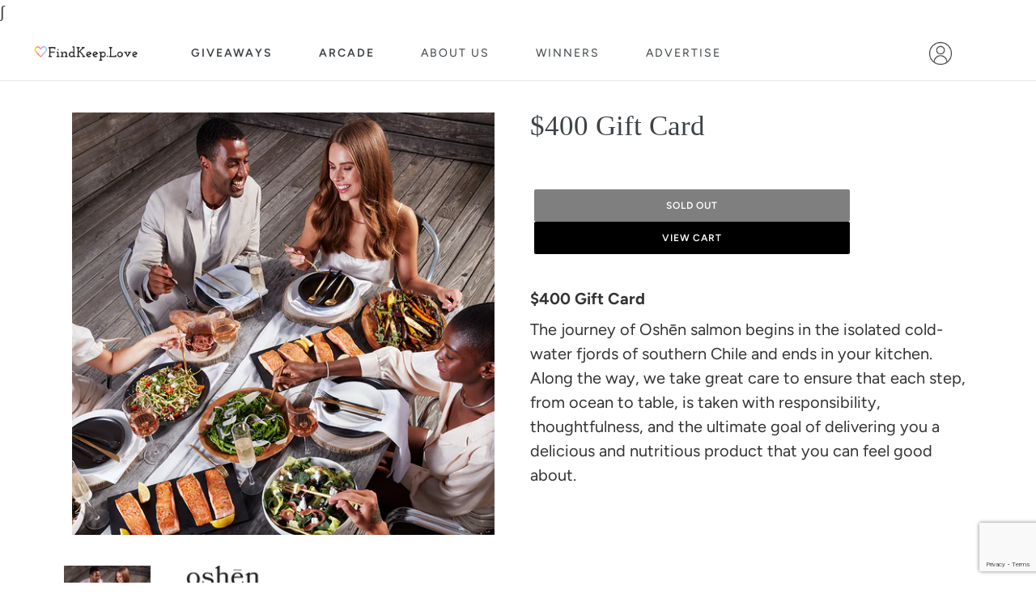

--- FILE ---
content_type: text/html; charset=utf-8
request_url: https://www.findkeep.love/products/400-gift-card-396
body_size: 28711
content:
<!doctype html>
<html class="no-js" lang="en">
  <head>

    <script type="application/vnd.locksmith+json" data-locksmith>{"version":"v254","locked":false,"initialized":true,"scope":"product","access_granted":true,"access_denied":false,"requires_customer":false,"manual_lock":false,"remote_lock":false,"has_timeout":false,"remote_rendered":null,"hide_resource":false,"hide_links_to_resource":false,"transparent":true,"locks":{"all":[],"opened":[]},"keys":[],"keys_signature":"79dfede1042d4439c614a52036842775d233e6d6c297b66de3520bfadf8bdea5","state":{"template":"product","theme":75933843504,"product":"400-gift-card-396","collection":null,"page":null,"blog":null,"article":null,"app":null},"now":1768699648,"path":"\/products\/400-gift-card-396","locale_root_url":"\/","canonical_url":"https:\/\/www.findkeep.love\/products\/400-gift-card-396","customer_id":null,"customer_id_signature":"79dfede1042d4439c614a52036842775d233e6d6c297b66de3520bfadf8bdea5","cart":null}</script><script data-locksmith>!function(){undefined;!function(){var s=window.Locksmith={},e=document.querySelector('script[type="application/vnd.locksmith+json"]'),n=e&&e.innerHTML;if(s.state={},s.util={},s.loading=!1,n)try{s.state=JSON.parse(n)}catch(d){}if(document.addEventListener&&document.querySelector){var o,a,i,t=[76,79,67,75,83,77,73,84,72,49,49],c=function(){a=t.slice(0)},l="style",r=function(e){e&&27!==e.keyCode&&"click"!==e.type||(document.removeEventListener("keydown",r),document.removeEventListener("click",r),o&&document.body.removeChild(o),o=null)};c(),document.addEventListener("keyup",function(e){if(e.keyCode===a[0]){if(clearTimeout(i),a.shift(),0<a.length)return void(i=setTimeout(c,1e3));c(),r(),(o=document.createElement("div"))[l].width="50%",o[l].maxWidth="1000px",o[l].height="85%",o[l].border="1px rgba(0, 0, 0, 0.2) solid",o[l].background="rgba(255, 255, 255, 0.99)",o[l].borderRadius="4px",o[l].position="fixed",o[l].top="50%",o[l].left="50%",o[l].transform="translateY(-50%) translateX(-50%)",o[l].boxShadow="0 2px 5px rgba(0, 0, 0, 0.3), 0 0 100vh 100vw rgba(0, 0, 0, 0.5)",o[l].zIndex="2147483645";var t=document.createElement("textarea");t.value=JSON.stringify(JSON.parse(n),null,2),t[l].border="none",t[l].display="block",t[l].boxSizing="border-box",t[l].width="100%",t[l].height="100%",t[l].background="transparent",t[l].padding="22px",t[l].fontFamily="monospace",t[l].fontSize="14px",t[l].color="#333",t[l].resize="none",t[l].outline="none",t.readOnly=!0,o.appendChild(t),document.body.appendChild(o),t.addEventListener("click",function(e){e.stopImmediatePropagation()}),t.select(),document.addEventListener("keydown",r),document.addEventListener("click",r)}})}s.isEmbedded=-1!==window.location.search.indexOf("_ab=0&_fd=0&_sc=1"),s.path=s.state.path||window.location.pathname,s.basePath=s.state.locale_root_url.concat("/apps/locksmith").replace(/^\/\//,"/"),s.reloading=!1,s.util.console=window.console||{log:function(){},error:function(){}},s.util.makeUrl=function(e,t){var n,o=s.basePath+e,a=[],i=s.cache();for(n in i)a.push(n+"="+encodeURIComponent(i[n]));for(n in t)a.push(n+"="+encodeURIComponent(t[n]));return s.state.customer_id&&(a.push("customer_id="+encodeURIComponent(s.state.customer_id)),a.push("customer_id_signature="+encodeURIComponent(s.state.customer_id_signature))),o+=(-1===o.indexOf("?")?"?":"&")+a.join("&")},s._initializeCallbacks=[],s.on=function(e,t){if("initialize"!==e)throw'Locksmith.on() currently only supports the "initialize" event';s._initializeCallbacks.push(t)},s.initializeSession=function(e){if(!s.isEmbedded){var t=!1,n=!0,o=!0;(e=e||{}).silent&&(o=n=!(t=!0)),s.ping({silent:t,spinner:n,reload:o,callback:function(){s._initializeCallbacks.forEach(function(e){e()})}})}},s.cache=function(e){var t={};try{var n=function a(e){return(document.cookie.match("(^|; )"+e+"=([^;]*)")||0)[2]};t=JSON.parse(decodeURIComponent(n("locksmith-params")||"{}"))}catch(d){}if(e){for(var o in e)t[o]=e[o];document.cookie="locksmith-params=; expires=Thu, 01 Jan 1970 00:00:00 GMT; path=/",document.cookie="locksmith-params="+encodeURIComponent(JSON.stringify(t))+"; path=/"}return t},s.cache.cart=s.state.cart,s.cache.cartLastSaved=null,s.params=s.cache(),s.util.reload=function(){s.reloading=!0;try{window.location.href=window.location.href.replace(/#.*/,"")}catch(d){s.util.console.error("Preferred reload method failed",d),window.location.reload()}},s.cache.saveCart=function(e){if(!s.cache.cart||s.cache.cart===s.cache.cartLastSaved)return e?e():null;var t=s.cache.cartLastSaved;s.cache.cartLastSaved=s.cache.cart,fetch("/cart/update.js",{method:"POST",headers:{"Content-Type":"application/json",Accept:"application/json"},body:JSON.stringify({attributes:{locksmith:s.cache.cart}})}).then(function(e){if(!e.ok)throw new Error("Cart update failed: "+e.status);return e.json()}).then(function(){e&&e()})["catch"](function(e){if(s.cache.cartLastSaved=t,!s.reloading)throw e})},s.util.spinnerHTML='<style>body{background:#FFF}@keyframes spin{from{transform:rotate(0deg)}to{transform:rotate(360deg)}}#loading{display:flex;width:100%;height:50vh;color:#777;align-items:center;justify-content:center}#loading .spinner{display:block;animation:spin 600ms linear infinite;position:relative;width:50px;height:50px}#loading .spinner-ring{stroke:currentColor;stroke-dasharray:100%;stroke-width:2px;stroke-linecap:round;fill:none}</style><div id="loading"><div class="spinner"><svg width="100%" height="100%"><svg preserveAspectRatio="xMinYMin"><circle class="spinner-ring" cx="50%" cy="50%" r="45%"></circle></svg></svg></div></div>',s.util.clobberBody=function(e){document.body.innerHTML=e},s.util.clobberDocument=function(e){e.responseText&&(e=e.responseText),document.documentElement&&document.removeChild(document.documentElement);var t=document.open("text/html","replace");t.writeln(e),t.close(),setTimeout(function(){var e=t.querySelector("[autofocus]");e&&e.focus()},100)},s.util.serializeForm=function(e){if(e&&"FORM"===e.nodeName){var t,n,o={};for(t=e.elements.length-1;0<=t;t-=1)if(""!==e.elements[t].name)switch(e.elements[t].nodeName){case"INPUT":switch(e.elements[t].type){default:case"text":case"hidden":case"password":case"button":case"reset":case"submit":o[e.elements[t].name]=e.elements[t].value;break;case"checkbox":case"radio":e.elements[t].checked&&(o[e.elements[t].name]=e.elements[t].value);break;case"file":}break;case"TEXTAREA":o[e.elements[t].name]=e.elements[t].value;break;case"SELECT":switch(e.elements[t].type){case"select-one":o[e.elements[t].name]=e.elements[t].value;break;case"select-multiple":for(n=e.elements[t].options.length-1;0<=n;n-=1)e.elements[t].options[n].selected&&(o[e.elements[t].name]=e.elements[t].options[n].value)}break;case"BUTTON":switch(e.elements[t].type){case"reset":case"submit":case"button":o[e.elements[t].name]=e.elements[t].value}}return o}},s.util.on=function(e,i,s,t){t=t||document;var c="locksmith-"+e+i,n=function(e){var t=e.target,n=e.target.parentElement,o=t&&t.className&&(t.className.baseVal||t.className)||"",a=n&&n.className&&(n.className.baseVal||n.className)||"";("string"==typeof o&&-1!==o.split(/\s+/).indexOf(i)||"string"==typeof a&&-1!==a.split(/\s+/).indexOf(i))&&!e[c]&&(e[c]=!0,s(e))};t.attachEvent?t.attachEvent(e,n):t.addEventListener(e,n,!1)},s.util.enableActions=function(e){s.util.on("click","locksmith-action",function(e){e.preventDefault();var t=e.target;t.dataset.confirmWith&&!confirm(t.dataset.confirmWith)||(t.disabled=!0,t.innerText=t.dataset.disableWith,s.post("/action",t.dataset.locksmithParams,{spinner:!1,type:"text",success:function(e){(e=JSON.parse(e.responseText)).message&&alert(e.message),s.util.reload()}}))},e)},s.util.inject=function(e,t){var n=["data","locksmith","append"];if(-1!==t.indexOf(n.join("-"))){var o=document.createElement("div");o.innerHTML=t,e.appendChild(o)}else e.innerHTML=t;var a,i,s=e.querySelectorAll("script");for(i=0;i<s.length;++i){a=s[i];var c=document.createElement("script");if(a.type&&(c.type=a.type),a.src)c.src=a.src;else{var l=document.createTextNode(a.innerHTML);c.appendChild(l)}e.appendChild(c)}var r=e.querySelector("[autofocus]");r&&r.focus()},s.post=function(e,t,n){!1!==(n=n||{}).spinner&&s.util.clobberBody(s.util.spinnerHTML);var o={};n.container===document?(o.layout=1,n.success=function(e){s.util.clobberDocument(e)}):n.container&&(o.layout=0,n.success=function(e){var t=document.getElementById(n.container);s.util.inject(t,e),t.id===t.firstChild.id&&t.parentElement.replaceChild(t.firstChild,t)}),n.form_type&&(t.form_type=n.form_type),n.include_layout_classes!==undefined&&(t.include_layout_classes=n.include_layout_classes),n.lock_id!==undefined&&(t.lock_id=n.lock_id),s.loading=!0;var a=s.util.makeUrl(e,o),i="json"===n.type||"text"===n.type;fetch(a,{method:"POST",headers:{"Content-Type":"application/json",Accept:i?"application/json":"text/html"},body:JSON.stringify(t)}).then(function(e){if(!e.ok)throw new Error("Request failed: "+e.status);return e.text()}).then(function(e){var t=n.success||s.util.clobberDocument;t(i?{responseText:e}:e)})["catch"](function(e){if(!s.reloading)if("dashboard.weglot.com"!==window.location.host){if(!n.silent)throw alert("Something went wrong! Please refresh and try again."),e;console.error(e)}else console.error(e)})["finally"](function(){s.loading=!1})},s.postResource=function(e,t){e.path=s.path,e.search=window.location.search,e.state=s.state,e.passcode&&(e.passcode=e.passcode.trim()),e.email&&(e.email=e.email.trim()),e.state.cart=s.cache.cart,e.locksmith_json=s.jsonTag,e.locksmith_json_signature=s.jsonTagSignature,s.post("/resource",e,t)},s.ping=function(e){if(!s.isEmbedded){e=e||{};var t=function(){e.reload?s.util.reload():"function"==typeof e.callback&&e.callback()};s.post("/ping",{path:s.path,search:window.location.search,state:s.state},{spinner:!!e.spinner,silent:"undefined"==typeof e.silent||e.silent,type:"text",success:function(e){e&&e.responseText?((e=JSON.parse(e.responseText)).messages&&0<e.messages.length&&s.showMessages(e.messages),e.cart&&s.cache.cart!==e.cart?(s.cache.cart=e.cart,s.cache.saveCart(function(){t(),e.cart&&e.cart.match(/^.+:/)&&s.util.reload()})):t()):console.error("[Locksmith] Invalid result in ping callback:",e)}})}},s.timeoutMonitor=function(){var e=s.cache.cart;s.ping({callback:function(){e!==s.cache.cart||setTimeout(function(){s.timeoutMonitor()},6e4)}})},s.showMessages=function(e){var t=document.createElement("div");t.style.position="fixed",t.style.left=0,t.style.right=0,t.style.bottom="-50px",t.style.opacity=0,t.style.background="#191919",t.style.color="#ddd",t.style.transition="bottom 0.2s, opacity 0.2s",t.style.zIndex=999999,t.innerHTML="        <style>          .locksmith-ab .locksmith-b { display: none; }          .locksmith-ab.toggled .locksmith-b { display: flex; }          .locksmith-ab.toggled .locksmith-a { display: none; }          .locksmith-flex { display: flex; flex-wrap: wrap; justify-content: space-between; align-items: center; padding: 10px 20px; }          .locksmith-message + .locksmith-message { border-top: 1px #555 solid; }          .locksmith-message a { color: inherit; font-weight: bold; }          .locksmith-message a:hover { color: inherit; opacity: 0.8; }          a.locksmith-ab-toggle { font-weight: inherit; text-decoration: underline; }          .locksmith-text { flex-grow: 1; }          .locksmith-cta { flex-grow: 0; text-align: right; }          .locksmith-cta button { transform: scale(0.8); transform-origin: left; }          .locksmith-cta > * { display: block; }          .locksmith-cta > * + * { margin-top: 10px; }          .locksmith-message a.locksmith-close { flex-grow: 0; text-decoration: none; margin-left: 15px; font-size: 30px; font-family: monospace; display: block; padding: 2px 10px; }                    @media screen and (max-width: 600px) {            .locksmith-wide-only { display: none !important; }            .locksmith-flex { padding: 0 15px; }            .locksmith-flex > * { margin-top: 5px; margin-bottom: 5px; }            .locksmith-cta { text-align: left; }          }                    @media screen and (min-width: 601px) {            .locksmith-narrow-only { display: none !important; }          }        </style>      "+e.map(function(e){return'<div class="locksmith-message">'+e+"</div>"}).join(""),document.body.appendChild(t),document.body.style.position="relative",document.body.parentElement.style.paddingBottom=t.offsetHeight+"px",setTimeout(function(){t.style.bottom=0,t.style.opacity=1},50),s.util.on("click","locksmith-ab-toggle",function(e){e.preventDefault();for(var t=e.target.parentElement;-1===t.className.split(" ").indexOf("locksmith-ab");)t=t.parentElement;-1!==t.className.split(" ").indexOf("toggled")?t.className=t.className.replace("toggled",""):t.className=t.className+" toggled"}),s.util.enableActions(t)}}()}();</script>
      <script data-locksmith>Locksmith.cache.cart=null</script>

  <script data-locksmith>Locksmith.jsonTag="{\"version\":\"v254\",\"locked\":false,\"initialized\":true,\"scope\":\"product\",\"access_granted\":true,\"access_denied\":false,\"requires_customer\":false,\"manual_lock\":false,\"remote_lock\":false,\"has_timeout\":false,\"remote_rendered\":null,\"hide_resource\":false,\"hide_links_to_resource\":false,\"transparent\":true,\"locks\":{\"all\":[],\"opened\":[]},\"keys\":[],\"keys_signature\":\"79dfede1042d4439c614a52036842775d233e6d6c297b66de3520bfadf8bdea5\",\"state\":{\"template\":\"product\",\"theme\":75933843504,\"product\":\"400-gift-card-396\",\"collection\":null,\"page\":null,\"blog\":null,\"article\":null,\"app\":null},\"now\":1768699648,\"path\":\"\\\/products\\\/400-gift-card-396\",\"locale_root_url\":\"\\\/\",\"canonical_url\":\"https:\\\/\\\/www.findkeep.love\\\/products\\\/400-gift-card-396\",\"customer_id\":null,\"customer_id_signature\":\"79dfede1042d4439c614a52036842775d233e6d6c297b66de3520bfadf8bdea5\",\"cart\":null}";Locksmith.jsonTagSignature="dc8079e815f6f8ba10ff53b9ddfd9cb900b4be03e5bd41b894b883db9bfbf288"</script>
    <!-- Google Tag Manager -->
<script>
  (function(w, d, s, l, i) {
    w[l] = w[l] || [];
    w[l].push({"gtm.start": new Date().getTime(), event: "gtm.js"});
    var f = d.getElementsByTagName(s)[0],
      j = d.createElement(s),
      dl = l != "dataLayer"
        ? "&l=" + l
        : "";
    j.async = true;
    j.src = "https://www.googletagmanager.com/gtm.js?id=" + i + dl;
    f.parentNode.insertBefore(j, f);
  })(window, document, "script", "dataLayer", "GTM-P2PS4PC");
</script>
<!-- End Google Tag Manager -->

    <!-- Google tag (gtag.js) -->

<script async src="https://www.googletagmanager.com/gtag/js?id=G-2W5K8RXVJG"></script>
<script>
  window.dataLayer = window.dataLayer || [];
  function gtag() {
    dataLayer.push(arguments);
  }
  gtag('js', new Date());

  gtag('config', 'G-2W5K8RXVJG');
</script>

<!-- End Google tag -->

    <!-- Google Optimize -->
<script src="https://www.googleoptimize.com/optimize.js?id=OPT-T9VLXSK"></script>
<!-- End Google Optimize -->

    <!-- AddShoppers Tracking Pixel tag -->

<script type="text/javascript">
  var AddShoppersWidgetOptions = { 'loadCss': false, 'pushResponse': false };
  (!function(){
      var t=document.createElement("script");
      t.type="text/javascript",
      t.async=!0,
      t.id="AddShoppers",
      t.src="https://shop.pe/widget/widget_async.js#64ec50a2f544dd90cdb461b4",
      document.getElementsByTagName("head")[0].appendChild(t)
  }());
</script>

<!-- End AddShoppers Tracking Pixel tag -->

    <!-- TikTok Pixel Code Start -->
<script>
  !(function (w, d, t) {
    w.TiktokAnalyticsObject = t;
    var ttq = (w[t] = w[t] || []);
    (ttq.methods = [
      "page",
      "track",
      "identify",
      "instances",
      "debug",
      "on",
      "off",
      "once",
      "ready",
      "alias",
      "group",
      "enableCookie",
      "disableCookie",
      "holdConsent",
      "revokeConsent",
      "grantConsent",
    ]),
      (ttq.setAndDefer = function (t, e) {
        t[e] = function () {
          t.push([e].concat(Array.prototype.slice.call(arguments, 0)));
        };
      });
    for (var i = 0; i < ttq.methods.length; i++)
      ttq.setAndDefer(ttq, ttq.methods[i]);
    (ttq.instance = function (t) {
      for (var e = ttq._i[t] || [], n = 0; n < ttq.methods.length; n++)
        ttq.setAndDefer(e, ttq.methods[n]);
      return e;
    }),
      (ttq.load = function (e, n) {
        var r = "https://analytics.tiktok.com/i18n/pixel/events.js",
          o = n && n.partner;
        (ttq._i = ttq._i || {}),
          (ttq._i[e] = []),
          (ttq._i[e]._u = r),
          (ttq._t = ttq._t || {}),
          (ttq._t[e] = +new Date()),
          (ttq._o = ttq._o || {}),
          (ttq._o[e] = n || {});
        n = document.createElement("script");
        (n.type = "text/javascript"),
          (n.async = !0),
          (n.src = r + "?sdkid=" + e + "&lib=" + t);
        e = document.getElementsByTagName("script")[0];
        e.parentNode.insertBefore(n, e);
      });

    ttq.load('D2EFBB3C77U4ENLNBID0');
    ttq.page();
  })(window, document, "ttq");
</script>
<!-- TikTok Pixel Code End -->

    <!-- Twitter conversion tracking base code -->
<script>
  !(function (e, t, n, s, u, a) {
    e.twq ||
      ((s = e.twq =
        function () {
          s.exe ? s.exe.apply(s, arguments) : s.queue.push(arguments);
        }),
      (s.version = '1.1'),
      (s.queue = []),
      (u = t.createElement(n)),
      (u.async = !0),
      (u.src = 'https://static.ads-twitter.com/uwt.js'),
      (a = t.getElementsByTagName(n)[0]),
      a.parentNode.insertBefore(u, a));
  })(window, document, 'script');
  twq('config', 'qc7gv');
</script>
<!-- End Twitter conversion tracking base code -->

    <!-- AdApex Scripts -->
<script async src="https://cdn.adapex.io/hb/aaw.fkl.js"></script>

<!-- Confiant Ad Security Script -->
<script>
  var myPropertyId = "ejRygpmeE5hvtKf4lWtfE528cYg";
  window.confiant = window.confiant || {};
  window.confiant[myPropertyId] = window.confiant[myPropertyId] || {clientSettings: {}};
  var clientSettings = window.confiant[myPropertyId].clientSettings || (window.confiant[myPropertyId].clientSettings = {});
  clientSettings.prebidNameSpace = "aaw";
</script>
<script async src="https://cdn.confiant-integrations.net/ejRygpmeE5hvtKf4lWtfE528cYg/gpt_and_prebid/config.js"></script>


    <script src="https://www.google.com/recaptcha/api.js?render=6LcIBasaAAAAAEDrtAUSOAUbiVCuDok2h6HOUJUA"></script>

    <meta charset="utf-8">
    <meta http-equiv="X-UA-Compatible" content="IE=edge,chrome=1">
    <meta name="viewport" content="width=device-width,initial-scale=1, maximum-scale=1">
    <meta name="theme-color" content="#000000">
    <meta name="google-site-verification" content="rsXog0Tsv6m0X0P-mpkbn0vX2aDDlxy9Y_DU288DJmE" />
    



    <link rel="canonical" href="https://www.findkeep.love/products/400-gift-card-396">
    <link
      rel="stylesheet"
      href="https://stackpath.bootstrapcdn.com/font-awesome/4.7.0/css/font-awesome.min.css"
      integrity="sha384-wvfXpqpZZVQGK6TAh5PVlGOfQNHSoD2xbE+QkPxCAFlNEevoEH3Sl0sibVcOQVnN"
      crossorigin="anonymous"><link
        rel="shortcut icon"
        href="//www.findkeep.love/cdn/shop/files/logo-64x64_32x32.png?v=1613777816"
        type="image/png"><title>$400 Gift Card
&ndash; FindKeep.Love</title><meta name="description" content="$400 Gift Card The journey of Oshēn salmon begins in the isolated cold-water fjords of southern Chile and ends in your kitchen. Along the way, we take great care to ensure that each step, from ocean to table, is taken with responsibility, thoughtfulness, and the ultimate goal of delivering you a delicious and nutritiou">
<!-- /snippets/social-meta-tags.liquid -->


∫
      <meta property="og:image" content="http://www.findkeep.love/cdn/shop/products/202110201750-05_dinner_party_shots_in_backyard_1112_b_1200x1200.png?v=1636148943"><meta property="og:image" content="http://www.findkeep.love/cdn/shop/products/202110201750-Oshen_logo_Transparent_1200x1200.png?v=1636141773">



<meta property="og:site_name" content="FindKeep.Love">
<meta property="og:url" content="https://www.findkeep.love/products/400-gift-card-396"><meta property="og:title" content="$400 Gift Card"><meta property="og:type" content="product"><meta property="og:description" content="$400 Gift Card The journey of Oshēn salmon begins in the isolated cold-water fjords of southern Chile and ends in your kitchen. Along the way, we take great care to ensure that each step, from ocean to table, is taken with responsibility, thoughtfulness, and the ultimate goal of delivering you a delicious and nutritiou"><meta property="og:price:amount" content="0.00"><meta property="og:price:currency" content="USD">




<meta name="twitter:card" content="summary_large_image"><meta name="twitter:title" content="$400 Gift Card"><meta name="twitter:description" content="$400 Gift Card The journey of Oshēn salmon begins in the isolated cold-water fjords of southern Chile and ends in your kitchen. Along the way, we take great care to ensure that each step, from ocean to table, is taken with responsibility, thoughtfulness, and the ultimate goal of delivering you a delicious and nutritiou">
    <style>
  /*================ Overlays ================*/
  /* Based on the image overlay opacity, either lighten or darken the image on hover */
  ;

  
    ;
  

  /*================ Typography ================*/
  ;
  ;
  ;

  @font-face {
  font-family: Arapey;
  font-weight: 400;
  font-style: normal;
  src: url("//www.findkeep.love/cdn/fonts/arapey/arapey_n4.f34340ab9c56baa7f8accf674e253407b725d12c.woff2") format("woff2"),
       url("//www.findkeep.love/cdn/fonts/arapey/arapey_n4.003d1426f62522643e43e1d3072a2e7d1ab78130.woff") format("woff");
}

  @font-face {
  font-family: Figtree;
  font-weight: 400;
  font-style: normal;
  src: url("//www.findkeep.love/cdn/fonts/figtree/figtree_n4.3c0838aba1701047e60be6a99a1b0a40ce9b8419.woff2") format("woff2"),
       url("//www.findkeep.love/cdn/fonts/figtree/figtree_n4.c0575d1db21fc3821f17fd6617d3dee552312137.woff") format("woff");
}


  
  
  @font-face {
  font-family: Figtree;
  font-weight: 700;
  font-style: normal;
  src: url("//www.findkeep.love/cdn/fonts/figtree/figtree_n7.2fd9bfe01586148e644724096c9d75e8c7a90e55.woff2") format("woff2"),
       url("//www.findkeep.love/cdn/fonts/figtree/figtree_n7.ea05de92d862f9594794ab281c4c3a67501ef5fc.woff") format("woff");
}

  @font-face {
  font-family: Figtree;
  font-weight: 700;
  font-style: normal;
  src: url("//www.findkeep.love/cdn/fonts/figtree/figtree_n7.2fd9bfe01586148e644724096c9d75e8c7a90e55.woff2") format("woff2"),
       url("//www.findkeep.love/cdn/fonts/figtree/figtree_n7.ea05de92d862f9594794ab281c4c3a67501ef5fc.woff") format("woff");
}

  @font-face {
  font-family: Figtree;
  font-weight: 600;
  font-style: normal;
  src: url("//www.findkeep.love/cdn/fonts/figtree/figtree_n6.9d1ea52bb49a0a86cfd1b0383d00f83d3fcc14de.woff2") format("woff2"),
       url("//www.findkeep.love/cdn/fonts/figtree/figtree_n6.f0fcdea525a0e47b2ae4ab645832a8e8a96d31d3.woff") format("woff");
}

  @font-face {
  font-family: Figtree;
  font-weight: 400;
  font-style: italic;
  src: url("//www.findkeep.love/cdn/fonts/figtree/figtree_i4.89f7a4275c064845c304a4cf8a4a586060656db2.woff2") format("woff2"),
       url("//www.findkeep.love/cdn/fonts/figtree/figtree_i4.6f955aaaafc55a22ffc1f32ecf3756859a5ad3e2.woff") format("woff");
}

  @font-face {
  font-family: Figtree;
  font-weight: 700;
  font-style: italic;
  src: url("//www.findkeep.love/cdn/fonts/figtree/figtree_i7.06add7096a6f2ab742e09ec7e498115904eda1fe.woff2") format("woff2"),
       url("//www.findkeep.love/cdn/fonts/figtree/figtree_i7.ee584b5fcaccdbb5518c0228158941f8df81b101.woff") format("woff");
}


  :root {
    /*================ Color Variables ================*/
    /* Text colors */
    --color-text: #3d4246;
    --color-text-brightness: 64.96;

    --color-body-text: #333333;
    --color-sale-text: #557b97;
    --color-small-button-text-border: #3d4246;
    --color-small-button-text-border-brightness: 64.96;
    --color-text-field: #fff;
    --color-text-field-text: #000;
    --color-navigation-text: #3d4246;

    /* Button colors */
    --color-btn-primary: #000000;
    --color-btn-primary-brightness: 0.0;
    --color-btn-primary-text: #fff;

    /* Backgrounds */
    --color-body: #fff;
    --color-bg: #fff;
    --color-bg-alt: rgba(51, 51, 51, 0.05);

    /* Overlays */
    --color-overlay-title-text: #000000;
    --color-overlay-title-text-brightness: 0.0;
    --color-image-overlay: #3d4246;
    --opacity-image-overlay: 0.0;
    --hover-overlay-opacity: 0.4;

    /* Border colors */
    --color-border: #e8e9eb;
    --color-border-brightness: 232.93;
    --color-border-form: #949494;

    /*================ Assets ================*/
    /* SVG */
    --svg-select-icon: //www.findkeep.love/cdn/shop/t/2/assets/ico-select.svg?v=98232543365206513921594244788;

    /*================ Typography ================*/
    --font-weight-body--bold: 700;
    --font-weight-body--bolder: 700;
    --font-weight-header--bold: 700;

    --font-stack-header: Arapey, serif;
    --font-style-header: normal;
    --font-weight-header: 400;

    --font-stack-button: Figtree, serif;
    --font-style-button: normal;
    --font-weight-button: 600;

    --font-stack-body: Figtree, sans-serif;
    --font-style-body: normal;
    --font-weight-body: 400;

    --font-size-header: 26px;
    --font-bold-titles: false;

    /* Henceforth known as 1em */
    --font-size-base: 20px;

    --font-stack-cart-notification: "HelveticaNeue", "Helvetica Neue", "Helvetica",
      "Arial", "sans-serif";

    /* min 16px to prevent zooming */
    --font-size-mobile-input: 16px;

  }
</style>


    <link href="//www.findkeep.love/cdn/shop/t/2/assets/vendor.css?v=159549210802364101871585060979" rel="stylesheet" type="text/css" media="all" />
    <link href="//www.findkeep.love/cdn/shop/t/2/assets/theme-style.css?v=107092796674250039051765287171" rel="stylesheet" type="text/css" media="all" />
    <link href="//www.findkeep.love/cdn/shop/t/2/assets/formio.full.min.css?v=8670597083224732351664371062" rel="stylesheet" type="text/css" media="all" />
    <link href="//www.findkeep.love/cdn/shop/t/2/assets/swiper-bundle.min.css?v=53697816897217110571742220445" rel="stylesheet" type="text/css" media="all" />

      <!-- Sentry assets -->
  <script src="//www.findkeep.love/cdn/shop/t/2/assets/bundle.min.js?v=141311175252815825441611154023" defer="defer" crossorigin="anonymous"></script>
  <script>
    const SENTRY_DSN = "";
    const SENTRY_DSN_REACT_WIDGETS = "";
    const SENTRY_SAMPLE_RATE = parseFloat("0.25") || 0.25;
  </script>


    <script
      data-ad-client="ca-pub-7822383868485690"
      async
      src="https://pagead2.googlesyndication.com/pagead/js/adsbygoogle.js"></script>

    <script async src="https://pagead2.googlesyndication.com/pagead/js/adsbygoogle.js"></script>
    <script async src="https://securepubads.g.doubleclick.net/tag/js/gpt.js"></script>

    <script>
      var theme = {
        customer: {
          id: '',
          email: '',
          firstName: ''
        },
        breakpoints: {
          narrowscreen: 500,
          medium: 750,
          large: 990,
          widescreen: 1400
        },
        strings: {
          addToCart: "Add to cart",
          soldOut: "Sold out",
          unavailable: "Unavailable",
          regularPrice: "Regular price",
          salePrice: "Sale price",
          sale: "Sale",
          showMore: "Show More",
          showLess: "Show Less",
          addressError: "Error looking up that address",
          addressNoResults: "No results for that address",
          addressQueryLimit: "You have exceeded the Google API usage limit. Consider upgrading to a \u003ca href=\"https:\/\/developers.google.com\/maps\/premium\/usage-limits\"\u003ePremium Plan\u003c\/a\u003e.",
          authError: "There was a problem authenticating your Google Maps account.",
          newWindow: "Opens in a new window.",
          external: "Opens external website.",
          newWindowExternal: "Opens external website in a new window.",
          removeLabel: "Remove [product]",
          update: "Update",
          quantity: "Quantity",
          discountedTotal: "Discounted total",
          regularTotal: "Regular total",
          priceColumn: "See Price column for discount details.",
          quantityMinimumMessage: "Quantity must be 1 or more",
          cartError: "There was an error while updating your cart. Please try again.",
          removedItemMessage: "Removed \u003cspan class=\"cart__removed-product-details\"\u003e([quantity]) [link]\u003c\/span\u003e from your cart.",
          unitPrice: "Unit price",
          unitPriceSeparator: "per",
          oneCartCount: "1 item",
          otherCartCount: "[count] items",
          quantityLabel: "Quantity: [count]"
        },
        moneyFormat: "${{amount}}",
        moneyFormatWithCurrency: "${{amount}} USD"
      }

      document.documentElement.className = document.documentElement.className.replace('no-js', 'js');

      const assetBonnetUrl = "//www.findkeep.love/cdn/shop/t/2/assets/bonnet.png?v=100404706178570231161605712529"
      const GA_TRACKING_CODE = "G-SLBJ7280WJ";
      const SNAP_PIXEL_ID = "87753b54-1d59-4752-9c3e-f7a7c49e342f";
      const X_PIXEL_ID = "qc7gv";
      const X_LEAD_EVENT_ID = "qdqmb";
      const X_ADD_TO_CART_EVENT_ID = "qdqu9";

      window.FKL = {
        assetBonnetUrl,
        sentry_dsn_react_widgets: SENTRY_DSN_REACT_WIDGETS,
        sentry_sample_rate: SENTRY_SAMPLE_RATE,
        ga_tracking_code: GA_TRACKING_CODE,
        snap_pixel_id: SNAP_PIXEL_ID,
        x_pixel_id: X_PIXEL_ID,
        x_lead_event_id: X_LEAD_EVENT_ID,
        x_add_to_cart_event_id: X_ADD_TO_CART_EVENT_ID
      };

// Google Tag Manager Object
      window.googletag = window.googletag || {
        cmd: []
      };
    </script><script src="//www.findkeep.love/cdn/shop/t/2/assets/lazysizes.js?v=166176307915238483021629814671" async="async"></script>
    <script src="//www.findkeep.love/cdn/shop/t/2/assets/vendor.js?v=121108763711903012531610983586" defer="defer"></script><script src="//www.findkeep.love/cdn/shop/t/2/assets/formio.full.min.js?v=71164630070443269201664371065"></script><script src="//www.findkeep.love/cdn/shop/t/2/assets/swiper-bundle.min.js?v=146922276935030407881742220413" type="text/javascript"></script>

    <script src="//www.findkeep.love/cdn/shop/t/2/assets/jquery.mask.min.js?v=149979100754285650251596718509" defer="defer"></script>

    <script src="//www.findkeep.love/cdn/shop/t/2/assets/widgets.main.394dd2c108ba45e7ac9a.js?v=116581164876451185691768314481" defer="defer" crossorigin="anonymous"></script>
<script src="//www.findkeep.love/cdn/shop/t/2/assets/widgets.vendor.ceca35ad047576602b78.js?v=160963874998066881771742220418" defer="defer" crossorigin="anonymous"></script>

    <script
      src="//www.findkeep.love/cdn/shop/t/2/assets/theme.js?v=65974728571205652311768314480"
      defer="defer"
      crossorigin="anonymous"></script>


    <script>window.performance && window.performance.mark && window.performance.mark('shopify.content_for_header.start');</script><meta id="shopify-digital-wallet" name="shopify-digital-wallet" content="/26500628528/digital_wallets/dialog">
<link rel="alternate" type="application/json+oembed" href="https://www.findkeep.love/products/400-gift-card-396.oembed">
<script async="async" src="/checkouts/internal/preloads.js?locale=en-US"></script>
<script id="shopify-features" type="application/json">{"accessToken":"7cb26fb512244ef5d69ce99d53e86495","betas":["rich-media-storefront-analytics"],"domain":"www.findkeep.love","predictiveSearch":true,"shopId":26500628528,"locale":"en"}</script>
<script>var Shopify = Shopify || {};
Shopify.shop = "findkeep-love.myshopify.com";
Shopify.locale = "en";
Shopify.currency = {"active":"USD","rate":"1.0"};
Shopify.country = "US";
Shopify.theme = {"name":"FindKeep.Love - Production","id":75933843504,"schema_name":"Debut","schema_version":"13.0.0","theme_store_id":796,"role":"main"};
Shopify.theme.handle = "null";
Shopify.theme.style = {"id":null,"handle":null};
Shopify.cdnHost = "www.findkeep.love/cdn";
Shopify.routes = Shopify.routes || {};
Shopify.routes.root = "/";</script>
<script type="module">!function(o){(o.Shopify=o.Shopify||{}).modules=!0}(window);</script>
<script>!function(o){function n(){var o=[];function n(){o.push(Array.prototype.slice.apply(arguments))}return n.q=o,n}var t=o.Shopify=o.Shopify||{};t.loadFeatures=n(),t.autoloadFeatures=n()}(window);</script>
<script id="shop-js-analytics" type="application/json">{"pageType":"product"}</script>
<script defer="defer" async type="module" src="//www.findkeep.love/cdn/shopifycloud/shop-js/modules/v2/client.init-shop-cart-sync_C5BV16lS.en.esm.js"></script>
<script defer="defer" async type="module" src="//www.findkeep.love/cdn/shopifycloud/shop-js/modules/v2/chunk.common_CygWptCX.esm.js"></script>
<script type="module">
  await import("//www.findkeep.love/cdn/shopifycloud/shop-js/modules/v2/client.init-shop-cart-sync_C5BV16lS.en.esm.js");
await import("//www.findkeep.love/cdn/shopifycloud/shop-js/modules/v2/chunk.common_CygWptCX.esm.js");

  window.Shopify.SignInWithShop?.initShopCartSync?.({"fedCMEnabled":true,"windoidEnabled":true});

</script>
<script>(function() {
  var isLoaded = false;
  function asyncLoad() {
    if (isLoaded) return;
    isLoaded = true;
    var urls = ["https:\/\/www.magisto.com\/media\/shopify\/magisto.js?shop=findkeep-love.myshopify.com","https:\/\/intg.snapchat.com\/shopify\/shopify-scevent-init.js?id=87753b54-1d59-4752-9c3e-f7a7c49e342f\u0026shop=findkeep-love.myshopify.com","https:\/\/cdn.enhencer.com\/scripts\/shopify_v2.js?token=66c66be6181c4695b557aa44\u0026shop=findkeep-love.myshopify.com","https:\/\/cdn.enhencer.com\/scripts\/shopify_v2.js?token=66c66be6181c4695b557aa44\u0026shop=findkeep-love.myshopify.com","https:\/\/s3.amazonaws.com\/jstags\/24323-5ab8580a709e.js?shop=findkeep-love.myshopify.com","https:\/\/na.shgcdn3.com\/pixel-collector.js?shop=findkeep-love.myshopify.com"];
    for (var i = 0; i < urls.length; i++) {
      var s = document.createElement('script');
      s.type = 'text/javascript';
      s.async = true;
      s.src = urls[i];
      var x = document.getElementsByTagName('script')[0];
      x.parentNode.insertBefore(s, x);
    }
  };
  if(window.attachEvent) {
    window.attachEvent('onload', asyncLoad);
  } else {
    window.addEventListener('load', asyncLoad, false);
  }
})();</script>
<script id="__st">var __st={"a":26500628528,"offset":-28800,"reqid":"b3db45f3-716d-4f20-95f1-06a98f14e49a-1768699648","pageurl":"www.findkeep.love\/products\/400-gift-card-396","u":"8f8b64184529","p":"product","rtyp":"product","rid":6723091169350};</script>
<script>window.ShopifyPaypalV4VisibilityTracking = true;</script>
<script id="captcha-bootstrap">!function(){'use strict';const t='contact',e='account',n='new_comment',o=[[t,t],['blogs',n],['comments',n],[t,'customer']],c=[[e,'customer_login'],[e,'guest_login'],[e,'recover_customer_password'],[e,'create_customer']],r=t=>t.map((([t,e])=>`form[action*='/${t}']:not([data-nocaptcha='true']) input[name='form_type'][value='${e}']`)).join(','),a=t=>()=>t?[...document.querySelectorAll(t)].map((t=>t.form)):[];function s(){const t=[...o],e=r(t);return a(e)}const i='password',u='form_key',d=['recaptcha-v3-token','g-recaptcha-response','h-captcha-response',i],f=()=>{try{return window.sessionStorage}catch{return}},m='__shopify_v',_=t=>t.elements[u];function p(t,e,n=!1){try{const o=window.sessionStorage,c=JSON.parse(o.getItem(e)),{data:r}=function(t){const{data:e,action:n}=t;return t[m]||n?{data:e,action:n}:{data:t,action:n}}(c);for(const[e,n]of Object.entries(r))t.elements[e]&&(t.elements[e].value=n);n&&o.removeItem(e)}catch(o){console.error('form repopulation failed',{error:o})}}const l='form_type',E='cptcha';function T(t){t.dataset[E]=!0}const w=window,h=w.document,L='Shopify',v='ce_forms',y='captcha';let A=!1;((t,e)=>{const n=(g='f06e6c50-85a8-45c8-87d0-21a2b65856fe',I='https://cdn.shopify.com/shopifycloud/storefront-forms-hcaptcha/ce_storefront_forms_captcha_hcaptcha.v1.5.2.iife.js',D={infoText:'Protected by hCaptcha',privacyText:'Privacy',termsText:'Terms'},(t,e,n)=>{const o=w[L][v],c=o.bindForm;if(c)return c(t,g,e,D).then(n);var r;o.q.push([[t,g,e,D],n]),r=I,A||(h.body.append(Object.assign(h.createElement('script'),{id:'captcha-provider',async:!0,src:r})),A=!0)});var g,I,D;w[L]=w[L]||{},w[L][v]=w[L][v]||{},w[L][v].q=[],w[L][y]=w[L][y]||{},w[L][y].protect=function(t,e){n(t,void 0,e),T(t)},Object.freeze(w[L][y]),function(t,e,n,w,h,L){const[v,y,A,g]=function(t,e,n){const i=e?o:[],u=t?c:[],d=[...i,...u],f=r(d),m=r(i),_=r(d.filter((([t,e])=>n.includes(e))));return[a(f),a(m),a(_),s()]}(w,h,L),I=t=>{const e=t.target;return e instanceof HTMLFormElement?e:e&&e.form},D=t=>v().includes(t);t.addEventListener('submit',(t=>{const e=I(t);if(!e)return;const n=D(e)&&!e.dataset.hcaptchaBound&&!e.dataset.recaptchaBound,o=_(e),c=g().includes(e)&&(!o||!o.value);(n||c)&&t.preventDefault(),c&&!n&&(function(t){try{if(!f())return;!function(t){const e=f();if(!e)return;const n=_(t);if(!n)return;const o=n.value;o&&e.removeItem(o)}(t);const e=Array.from(Array(32),(()=>Math.random().toString(36)[2])).join('');!function(t,e){_(t)||t.append(Object.assign(document.createElement('input'),{type:'hidden',name:u})),t.elements[u].value=e}(t,e),function(t,e){const n=f();if(!n)return;const o=[...t.querySelectorAll(`input[type='${i}']`)].map((({name:t})=>t)),c=[...d,...o],r={};for(const[a,s]of new FormData(t).entries())c.includes(a)||(r[a]=s);n.setItem(e,JSON.stringify({[m]:1,action:t.action,data:r}))}(t,e)}catch(e){console.error('failed to persist form',e)}}(e),e.submit())}));const S=(t,e)=>{t&&!t.dataset[E]&&(n(t,e.some((e=>e===t))),T(t))};for(const o of['focusin','change'])t.addEventListener(o,(t=>{const e=I(t);D(e)&&S(e,y())}));const B=e.get('form_key'),M=e.get(l),P=B&&M;t.addEventListener('DOMContentLoaded',(()=>{const t=y();if(P)for(const e of t)e.elements[l].value===M&&p(e,B);[...new Set([...A(),...v().filter((t=>'true'===t.dataset.shopifyCaptcha))])].forEach((e=>S(e,t)))}))}(h,new URLSearchParams(w.location.search),n,t,e,['guest_login'])})(!0,!0)}();</script>
<script integrity="sha256-4kQ18oKyAcykRKYeNunJcIwy7WH5gtpwJnB7kiuLZ1E=" data-source-attribution="shopify.loadfeatures" defer="defer" src="//www.findkeep.love/cdn/shopifycloud/storefront/assets/storefront/load_feature-a0a9edcb.js" crossorigin="anonymous"></script>
<script data-source-attribution="shopify.dynamic_checkout.dynamic.init">var Shopify=Shopify||{};Shopify.PaymentButton=Shopify.PaymentButton||{isStorefrontPortableWallets:!0,init:function(){window.Shopify.PaymentButton.init=function(){};var t=document.createElement("script");t.src="https://www.findkeep.love/cdn/shopifycloud/portable-wallets/latest/portable-wallets.en.js",t.type="module",document.head.appendChild(t)}};
</script>
<script data-source-attribution="shopify.dynamic_checkout.buyer_consent">
  function portableWalletsHideBuyerConsent(e){var t=document.getElementById("shopify-buyer-consent"),n=document.getElementById("shopify-subscription-policy-button");t&&n&&(t.classList.add("hidden"),t.setAttribute("aria-hidden","true"),n.removeEventListener("click",e))}function portableWalletsShowBuyerConsent(e){var t=document.getElementById("shopify-buyer-consent"),n=document.getElementById("shopify-subscription-policy-button");t&&n&&(t.classList.remove("hidden"),t.removeAttribute("aria-hidden"),n.addEventListener("click",e))}window.Shopify?.PaymentButton&&(window.Shopify.PaymentButton.hideBuyerConsent=portableWalletsHideBuyerConsent,window.Shopify.PaymentButton.showBuyerConsent=portableWalletsShowBuyerConsent);
</script>
<script data-source-attribution="shopify.dynamic_checkout.cart.bootstrap">document.addEventListener("DOMContentLoaded",(function(){function t(){return document.querySelector("shopify-accelerated-checkout-cart, shopify-accelerated-checkout")}if(t())Shopify.PaymentButton.init();else{new MutationObserver((function(e,n){t()&&(Shopify.PaymentButton.init(),n.disconnect())})).observe(document.body,{childList:!0,subtree:!0})}}));
</script>
<link id="shopify-accelerated-checkout-styles" rel="stylesheet" media="screen" href="https://www.findkeep.love/cdn/shopifycloud/portable-wallets/latest/accelerated-checkout-backwards-compat.css" crossorigin="anonymous">
<style id="shopify-accelerated-checkout-cart">
        #shopify-buyer-consent {
  margin-top: 1em;
  display: inline-block;
  width: 100%;
}

#shopify-buyer-consent.hidden {
  display: none;
}

#shopify-subscription-policy-button {
  background: none;
  border: none;
  padding: 0;
  text-decoration: underline;
  font-size: inherit;
  cursor: pointer;
}

#shopify-subscription-policy-button::before {
  box-shadow: none;
}

      </style>

<script>window.performance && window.performance.mark && window.performance.mark('shopify.content_for_header.end');</script>

    









    <!-- /snippets/lytics.liquid --><!-- Start Lytics Tracking Tag Version 3 -->
  <script type="text/javascript">

    !function () { "use strict"; var o = window.jstag || (window.jstag = {}), r = []; function n(e) { o[e] = function () { for (var n = arguments.length, t = new Array(n), i = 0; i < n; i++)t[i] = arguments[i]; r.push([e, t]) } } n("send"), n("mock"), n("identify"), n("pageView"), n("unblock"), n("getid"), n("setid"), n("loadEntity"), n("getEntity"), n("on"), n("once"), n("call"), o.loadScript = function (n, t, i) { var e = document.createElement("script"); e.async = !0, e.src = n, e.onload = t, e.onerror = i; var o = document.getElementsByTagName("script")[0], r = o && o.parentNode || document.head || document.body, c = o || r.lastChild; return null != c ? r.insertBefore(e, c) : r.appendChild(e), this }, o.init = function n(t) { return this.config = t, this.loadScript(t.src, function () { if (o.init === n) throw new Error("Load error!"); o.init(o.config), function () { for (var n = 0; n < r.length; n++) { var t = r[n][0], i = r[n][1]; o[t].apply(o, i) } r = void 0 }() }), this } }();

    // Define config and initialize Lytics tracking tag.
    const lytics_account_id = "263ce35ef760e396fea1c46809ce83dd";
    jstag.init({
      src: `https://c.lytics.io/api/tag/${lytics_account_id}/latest.min.js`,
      pageAnalysis: { dataLayerPull: { disabled: true }}
    });

    // You may need to send a page view, depending on your use-case
    jstag.pageView();

  </script>

  <link href="https://monorail-edge.shopifysvc.com" rel="dns-prefetch">
<script>(function(){if ("sendBeacon" in navigator && "performance" in window) {try {var session_token_from_headers = performance.getEntriesByType('navigation')[0].serverTiming.find(x => x.name == '_s').description;} catch {var session_token_from_headers = undefined;}var session_cookie_matches = document.cookie.match(/_shopify_s=([^;]*)/);var session_token_from_cookie = session_cookie_matches && session_cookie_matches.length === 2 ? session_cookie_matches[1] : "";var session_token = session_token_from_headers || session_token_from_cookie || "";function handle_abandonment_event(e) {var entries = performance.getEntries().filter(function(entry) {return /monorail-edge.shopifysvc.com/.test(entry.name);});if (!window.abandonment_tracked && entries.length === 0) {window.abandonment_tracked = true;var currentMs = Date.now();var navigation_start = performance.timing.navigationStart;var payload = {shop_id: 26500628528,url: window.location.href,navigation_start,duration: currentMs - navigation_start,session_token,page_type: "product"};window.navigator.sendBeacon("https://monorail-edge.shopifysvc.com/v1/produce", JSON.stringify({schema_id: "online_store_buyer_site_abandonment/1.1",payload: payload,metadata: {event_created_at_ms: currentMs,event_sent_at_ms: currentMs}}));}}window.addEventListener('pagehide', handle_abandonment_event);}}());</script>
<script id="web-pixels-manager-setup">(function e(e,d,r,n,o){if(void 0===o&&(o={}),!Boolean(null===(a=null===(i=window.Shopify)||void 0===i?void 0:i.analytics)||void 0===a?void 0:a.replayQueue)){var i,a;window.Shopify=window.Shopify||{};var t=window.Shopify;t.analytics=t.analytics||{};var s=t.analytics;s.replayQueue=[],s.publish=function(e,d,r){return s.replayQueue.push([e,d,r]),!0};try{self.performance.mark("wpm:start")}catch(e){}var l=function(){var e={modern:/Edge?\/(1{2}[4-9]|1[2-9]\d|[2-9]\d{2}|\d{4,})\.\d+(\.\d+|)|Firefox\/(1{2}[4-9]|1[2-9]\d|[2-9]\d{2}|\d{4,})\.\d+(\.\d+|)|Chrom(ium|e)\/(9{2}|\d{3,})\.\d+(\.\d+|)|(Maci|X1{2}).+ Version\/(15\.\d+|(1[6-9]|[2-9]\d|\d{3,})\.\d+)([,.]\d+|)( \(\w+\)|)( Mobile\/\w+|) Safari\/|Chrome.+OPR\/(9{2}|\d{3,})\.\d+\.\d+|(CPU[ +]OS|iPhone[ +]OS|CPU[ +]iPhone|CPU IPhone OS|CPU iPad OS)[ +]+(15[._]\d+|(1[6-9]|[2-9]\d|\d{3,})[._]\d+)([._]\d+|)|Android:?[ /-](13[3-9]|1[4-9]\d|[2-9]\d{2}|\d{4,})(\.\d+|)(\.\d+|)|Android.+Firefox\/(13[5-9]|1[4-9]\d|[2-9]\d{2}|\d{4,})\.\d+(\.\d+|)|Android.+Chrom(ium|e)\/(13[3-9]|1[4-9]\d|[2-9]\d{2}|\d{4,})\.\d+(\.\d+|)|SamsungBrowser\/([2-9]\d|\d{3,})\.\d+/,legacy:/Edge?\/(1[6-9]|[2-9]\d|\d{3,})\.\d+(\.\d+|)|Firefox\/(5[4-9]|[6-9]\d|\d{3,})\.\d+(\.\d+|)|Chrom(ium|e)\/(5[1-9]|[6-9]\d|\d{3,})\.\d+(\.\d+|)([\d.]+$|.*Safari\/(?![\d.]+ Edge\/[\d.]+$))|(Maci|X1{2}).+ Version\/(10\.\d+|(1[1-9]|[2-9]\d|\d{3,})\.\d+)([,.]\d+|)( \(\w+\)|)( Mobile\/\w+|) Safari\/|Chrome.+OPR\/(3[89]|[4-9]\d|\d{3,})\.\d+\.\d+|(CPU[ +]OS|iPhone[ +]OS|CPU[ +]iPhone|CPU IPhone OS|CPU iPad OS)[ +]+(10[._]\d+|(1[1-9]|[2-9]\d|\d{3,})[._]\d+)([._]\d+|)|Android:?[ /-](13[3-9]|1[4-9]\d|[2-9]\d{2}|\d{4,})(\.\d+|)(\.\d+|)|Mobile Safari.+OPR\/([89]\d|\d{3,})\.\d+\.\d+|Android.+Firefox\/(13[5-9]|1[4-9]\d|[2-9]\d{2}|\d{4,})\.\d+(\.\d+|)|Android.+Chrom(ium|e)\/(13[3-9]|1[4-9]\d|[2-9]\d{2}|\d{4,})\.\d+(\.\d+|)|Android.+(UC? ?Browser|UCWEB|U3)[ /]?(15\.([5-9]|\d{2,})|(1[6-9]|[2-9]\d|\d{3,})\.\d+)\.\d+|SamsungBrowser\/(5\.\d+|([6-9]|\d{2,})\.\d+)|Android.+MQ{2}Browser\/(14(\.(9|\d{2,})|)|(1[5-9]|[2-9]\d|\d{3,})(\.\d+|))(\.\d+|)|K[Aa][Ii]OS\/(3\.\d+|([4-9]|\d{2,})\.\d+)(\.\d+|)/},d=e.modern,r=e.legacy,n=navigator.userAgent;return n.match(d)?"modern":n.match(r)?"legacy":"unknown"}(),u="modern"===l?"modern":"legacy",c=(null!=n?n:{modern:"",legacy:""})[u],f=function(e){return[e.baseUrl,"/wpm","/b",e.hashVersion,"modern"===e.buildTarget?"m":"l",".js"].join("")}({baseUrl:d,hashVersion:r,buildTarget:u}),m=function(e){var d=e.version,r=e.bundleTarget,n=e.surface,o=e.pageUrl,i=e.monorailEndpoint;return{emit:function(e){var a=e.status,t=e.errorMsg,s=(new Date).getTime(),l=JSON.stringify({metadata:{event_sent_at_ms:s},events:[{schema_id:"web_pixels_manager_load/3.1",payload:{version:d,bundle_target:r,page_url:o,status:a,surface:n,error_msg:t},metadata:{event_created_at_ms:s}}]});if(!i)return console&&console.warn&&console.warn("[Web Pixels Manager] No Monorail endpoint provided, skipping logging."),!1;try{return self.navigator.sendBeacon.bind(self.navigator)(i,l)}catch(e){}var u=new XMLHttpRequest;try{return u.open("POST",i,!0),u.setRequestHeader("Content-Type","text/plain"),u.send(l),!0}catch(e){return console&&console.warn&&console.warn("[Web Pixels Manager] Got an unhandled error while logging to Monorail."),!1}}}}({version:r,bundleTarget:l,surface:e.surface,pageUrl:self.location.href,monorailEndpoint:e.monorailEndpoint});try{o.browserTarget=l,function(e){var d=e.src,r=e.async,n=void 0===r||r,o=e.onload,i=e.onerror,a=e.sri,t=e.scriptDataAttributes,s=void 0===t?{}:t,l=document.createElement("script"),u=document.querySelector("head"),c=document.querySelector("body");if(l.async=n,l.src=d,a&&(l.integrity=a,l.crossOrigin="anonymous"),s)for(var f in s)if(Object.prototype.hasOwnProperty.call(s,f))try{l.dataset[f]=s[f]}catch(e){}if(o&&l.addEventListener("load",o),i&&l.addEventListener("error",i),u)u.appendChild(l);else{if(!c)throw new Error("Did not find a head or body element to append the script");c.appendChild(l)}}({src:f,async:!0,onload:function(){if(!function(){var e,d;return Boolean(null===(d=null===(e=window.Shopify)||void 0===e?void 0:e.analytics)||void 0===d?void 0:d.initialized)}()){var d=window.webPixelsManager.init(e)||void 0;if(d){var r=window.Shopify.analytics;r.replayQueue.forEach((function(e){var r=e[0],n=e[1],o=e[2];d.publishCustomEvent(r,n,o)})),r.replayQueue=[],r.publish=d.publishCustomEvent,r.visitor=d.visitor,r.initialized=!0}}},onerror:function(){return m.emit({status:"failed",errorMsg:"".concat(f," has failed to load")})},sri:function(e){var d=/^sha384-[A-Za-z0-9+/=]+$/;return"string"==typeof e&&d.test(e)}(c)?c:"",scriptDataAttributes:o}),m.emit({status:"loading"})}catch(e){m.emit({status:"failed",errorMsg:(null==e?void 0:e.message)||"Unknown error"})}}})({shopId: 26500628528,storefrontBaseUrl: "https://www.findkeep.love",extensionsBaseUrl: "https://extensions.shopifycdn.com/cdn/shopifycloud/web-pixels-manager",monorailEndpoint: "https://monorail-edge.shopifysvc.com/unstable/produce_batch",surface: "storefront-renderer",enabledBetaFlags: ["2dca8a86"],webPixelsConfigList: [{"id":"913768518","configuration":"{\"site_id\":\"028aa79f-d523-4b86-9c15-3c28508dd2fe\",\"analytics_endpoint\":\"https:\\\/\\\/na.shgcdn3.com\"}","eventPayloadVersion":"v1","runtimeContext":"STRICT","scriptVersion":"695709fc3f146fa50a25299517a954f2","type":"APP","apiClientId":1158168,"privacyPurposes":["ANALYTICS","MARKETING","SALE_OF_DATA"],"dataSharingAdjustments":{"protectedCustomerApprovalScopes":["read_customer_personal_data"]}},{"id":"405438534","configuration":"{\"config\":\"{\\\"pixel_id\\\":\\\"G-SLBJ7280WJ\\\",\\\"gtag_events\\\":[{\\\"type\\\":\\\"purchase\\\",\\\"action_label\\\":\\\"G-SLBJ7280WJ\\\"},{\\\"type\\\":\\\"page_view\\\",\\\"action_label\\\":\\\"G-SLBJ7280WJ\\\"},{\\\"type\\\":\\\"view_item\\\",\\\"action_label\\\":\\\"G-SLBJ7280WJ\\\"},{\\\"type\\\":\\\"search\\\",\\\"action_label\\\":\\\"G-SLBJ7280WJ\\\"},{\\\"type\\\":\\\"add_to_cart\\\",\\\"action_label\\\":\\\"G-SLBJ7280WJ\\\"},{\\\"type\\\":\\\"begin_checkout\\\",\\\"action_label\\\":\\\"G-SLBJ7280WJ\\\"},{\\\"type\\\":\\\"add_payment_info\\\",\\\"action_label\\\":\\\"G-SLBJ7280WJ\\\"}],\\\"enable_monitoring_mode\\\":false}\"}","eventPayloadVersion":"v1","runtimeContext":"OPEN","scriptVersion":"b2a88bafab3e21179ed38636efcd8a93","type":"APP","apiClientId":1780363,"privacyPurposes":[],"dataSharingAdjustments":{"protectedCustomerApprovalScopes":["read_customer_address","read_customer_email","read_customer_name","read_customer_personal_data","read_customer_phone"]}},{"id":"156041286","configuration":"{\"pixel_id\":\"202266141173041\",\"pixel_type\":\"facebook_pixel\",\"metaapp_system_user_token\":\"-\"}","eventPayloadVersion":"v1","runtimeContext":"OPEN","scriptVersion":"ca16bc87fe92b6042fbaa3acc2fbdaa6","type":"APP","apiClientId":2329312,"privacyPurposes":["ANALYTICS","MARKETING","SALE_OF_DATA"],"dataSharingAdjustments":{"protectedCustomerApprovalScopes":["read_customer_address","read_customer_email","read_customer_name","read_customer_personal_data","read_customer_phone"]}},{"id":"16023622","configuration":"{\"pixelId\":\"87753b54-1d59-4752-9c3e-f7a7c49e342f\"}","eventPayloadVersion":"v1","runtimeContext":"STRICT","scriptVersion":"c119f01612c13b62ab52809eb08154bb","type":"APP","apiClientId":2556259,"privacyPurposes":["ANALYTICS","MARKETING","SALE_OF_DATA"],"dataSharingAdjustments":{"protectedCustomerApprovalScopes":["read_customer_address","read_customer_email","read_customer_name","read_customer_personal_data","read_customer_phone"]}},{"id":"129335366","eventPayloadVersion":"1","runtimeContext":"LAX","scriptVersion":"32","type":"CUSTOM","privacyPurposes":["ANALYTICS","MARKETING","SALE_OF_DATA"],"name":"Checkout Tiktok Pixel"},{"id":"130515014","eventPayloadVersion":"1","runtimeContext":"LAX","scriptVersion":"1","type":"CUSTOM","privacyPurposes":["ANALYTICS","MARKETING","SALE_OF_DATA"],"name":"Checkout X (Twitter) Pixel"},{"id":"shopify-app-pixel","configuration":"{}","eventPayloadVersion":"v1","runtimeContext":"STRICT","scriptVersion":"0450","apiClientId":"shopify-pixel","type":"APP","privacyPurposes":["ANALYTICS","MARKETING"]},{"id":"shopify-custom-pixel","eventPayloadVersion":"v1","runtimeContext":"LAX","scriptVersion":"0450","apiClientId":"shopify-pixel","type":"CUSTOM","privacyPurposes":["ANALYTICS","MARKETING"]}],isMerchantRequest: false,initData: {"shop":{"name":"FindKeep.Love","paymentSettings":{"currencyCode":"USD"},"myshopifyDomain":"findkeep-love.myshopify.com","countryCode":"US","storefrontUrl":"https:\/\/www.findkeep.love"},"customer":null,"cart":null,"checkout":null,"productVariants":[{"price":{"amount":0.0,"currencyCode":"USD"},"product":{"title":"$400 Gift Card","vendor":"FindKeep.Love","id":"6723091169350","untranslatedTitle":"$400 Gift Card","url":"\/products\/400-gift-card-396","type":"prize"},"id":"39588982849606","image":{"src":"\/\/www.findkeep.love\/cdn\/shop\/products\/202110201750-05_dinner_party_shots_in_backyard_1112_b.png?v=1636148943"},"sku":"","title":"Default Title","untranslatedTitle":"Default Title"}],"purchasingCompany":null},},"https://www.findkeep.love/cdn","fcfee988w5aeb613cpc8e4bc33m6693e112",{"modern":"","legacy":""},{"shopId":"26500628528","storefrontBaseUrl":"https:\/\/www.findkeep.love","extensionBaseUrl":"https:\/\/extensions.shopifycdn.com\/cdn\/shopifycloud\/web-pixels-manager","surface":"storefront-renderer","enabledBetaFlags":"[\"2dca8a86\"]","isMerchantRequest":"false","hashVersion":"fcfee988w5aeb613cpc8e4bc33m6693e112","publish":"custom","events":"[[\"page_viewed\",{}],[\"product_viewed\",{\"productVariant\":{\"price\":{\"amount\":0.0,\"currencyCode\":\"USD\"},\"product\":{\"title\":\"$400 Gift Card\",\"vendor\":\"FindKeep.Love\",\"id\":\"6723091169350\",\"untranslatedTitle\":\"$400 Gift Card\",\"url\":\"\/products\/400-gift-card-396\",\"type\":\"prize\"},\"id\":\"39588982849606\",\"image\":{\"src\":\"\/\/www.findkeep.love\/cdn\/shop\/products\/202110201750-05_dinner_party_shots_in_backyard_1112_b.png?v=1636148943\"},\"sku\":\"\",\"title\":\"Default Title\",\"untranslatedTitle\":\"Default Title\"}}]]"});</script><script>
  window.ShopifyAnalytics = window.ShopifyAnalytics || {};
  window.ShopifyAnalytics.meta = window.ShopifyAnalytics.meta || {};
  window.ShopifyAnalytics.meta.currency = 'USD';
  var meta = {"product":{"id":6723091169350,"gid":"gid:\/\/shopify\/Product\/6723091169350","vendor":"FindKeep.Love","type":"prize","handle":"400-gift-card-396","variants":[{"id":39588982849606,"price":0,"name":"$400 Gift Card","public_title":null,"sku":""}],"remote":false},"page":{"pageType":"product","resourceType":"product","resourceId":6723091169350,"requestId":"b3db45f3-716d-4f20-95f1-06a98f14e49a-1768699648"}};
  for (var attr in meta) {
    window.ShopifyAnalytics.meta[attr] = meta[attr];
  }
</script>
<script class="analytics">
  (function () {
    var customDocumentWrite = function(content) {
      var jquery = null;

      if (window.jQuery) {
        jquery = window.jQuery;
      } else if (window.Checkout && window.Checkout.$) {
        jquery = window.Checkout.$;
      }

      if (jquery) {
        jquery('body').append(content);
      }
    };

    var hasLoggedConversion = function(token) {
      if (token) {
        return document.cookie.indexOf('loggedConversion=' + token) !== -1;
      }
      return false;
    }

    var setCookieIfConversion = function(token) {
      if (token) {
        var twoMonthsFromNow = new Date(Date.now());
        twoMonthsFromNow.setMonth(twoMonthsFromNow.getMonth() + 2);

        document.cookie = 'loggedConversion=' + token + '; expires=' + twoMonthsFromNow;
      }
    }

    var trekkie = window.ShopifyAnalytics.lib = window.trekkie = window.trekkie || [];
    if (trekkie.integrations) {
      return;
    }
    trekkie.methods = [
      'identify',
      'page',
      'ready',
      'track',
      'trackForm',
      'trackLink'
    ];
    trekkie.factory = function(method) {
      return function() {
        var args = Array.prototype.slice.call(arguments);
        args.unshift(method);
        trekkie.push(args);
        return trekkie;
      };
    };
    for (var i = 0; i < trekkie.methods.length; i++) {
      var key = trekkie.methods[i];
      trekkie[key] = trekkie.factory(key);
    }
    trekkie.load = function(config) {
      trekkie.config = config || {};
      trekkie.config.initialDocumentCookie = document.cookie;
      var first = document.getElementsByTagName('script')[0];
      var script = document.createElement('script');
      script.type = 'text/javascript';
      script.onerror = function(e) {
        var scriptFallback = document.createElement('script');
        scriptFallback.type = 'text/javascript';
        scriptFallback.onerror = function(error) {
                var Monorail = {
      produce: function produce(monorailDomain, schemaId, payload) {
        var currentMs = new Date().getTime();
        var event = {
          schema_id: schemaId,
          payload: payload,
          metadata: {
            event_created_at_ms: currentMs,
            event_sent_at_ms: currentMs
          }
        };
        return Monorail.sendRequest("https://" + monorailDomain + "/v1/produce", JSON.stringify(event));
      },
      sendRequest: function sendRequest(endpointUrl, payload) {
        // Try the sendBeacon API
        if (window && window.navigator && typeof window.navigator.sendBeacon === 'function' && typeof window.Blob === 'function' && !Monorail.isIos12()) {
          var blobData = new window.Blob([payload], {
            type: 'text/plain'
          });

          if (window.navigator.sendBeacon(endpointUrl, blobData)) {
            return true;
          } // sendBeacon was not successful

        } // XHR beacon

        var xhr = new XMLHttpRequest();

        try {
          xhr.open('POST', endpointUrl);
          xhr.setRequestHeader('Content-Type', 'text/plain');
          xhr.send(payload);
        } catch (e) {
          console.log(e);
        }

        return false;
      },
      isIos12: function isIos12() {
        return window.navigator.userAgent.lastIndexOf('iPhone; CPU iPhone OS 12_') !== -1 || window.navigator.userAgent.lastIndexOf('iPad; CPU OS 12_') !== -1;
      }
    };
    Monorail.produce('monorail-edge.shopifysvc.com',
      'trekkie_storefront_load_errors/1.1',
      {shop_id: 26500628528,
      theme_id: 75933843504,
      app_name: "storefront",
      context_url: window.location.href,
      source_url: "//www.findkeep.love/cdn/s/trekkie.storefront.cd680fe47e6c39ca5d5df5f0a32d569bc48c0f27.min.js"});

        };
        scriptFallback.async = true;
        scriptFallback.src = '//www.findkeep.love/cdn/s/trekkie.storefront.cd680fe47e6c39ca5d5df5f0a32d569bc48c0f27.min.js';
        first.parentNode.insertBefore(scriptFallback, first);
      };
      script.async = true;
      script.src = '//www.findkeep.love/cdn/s/trekkie.storefront.cd680fe47e6c39ca5d5df5f0a32d569bc48c0f27.min.js';
      first.parentNode.insertBefore(script, first);
    };
    trekkie.load(
      {"Trekkie":{"appName":"storefront","development":false,"defaultAttributes":{"shopId":26500628528,"isMerchantRequest":null,"themeId":75933843504,"themeCityHash":"7537433444374587079","contentLanguage":"en","currency":"USD","eventMetadataId":"9006a695-01df-4aae-ae52-2a4af37c6d13"},"isServerSideCookieWritingEnabled":true,"monorailRegion":"shop_domain","enabledBetaFlags":["65f19447"]},"Session Attribution":{},"S2S":{"facebookCapiEnabled":true,"source":"trekkie-storefront-renderer","apiClientId":580111}}
    );

    var loaded = false;
    trekkie.ready(function() {
      if (loaded) return;
      loaded = true;

      window.ShopifyAnalytics.lib = window.trekkie;

      var originalDocumentWrite = document.write;
      document.write = customDocumentWrite;
      try { window.ShopifyAnalytics.merchantGoogleAnalytics.call(this); } catch(error) {};
      document.write = originalDocumentWrite;

      window.ShopifyAnalytics.lib.page(null,{"pageType":"product","resourceType":"product","resourceId":6723091169350,"requestId":"b3db45f3-716d-4f20-95f1-06a98f14e49a-1768699648","shopifyEmitted":true});

      var match = window.location.pathname.match(/checkouts\/(.+)\/(thank_you|post_purchase)/)
      var token = match? match[1]: undefined;
      if (!hasLoggedConversion(token)) {
        setCookieIfConversion(token);
        window.ShopifyAnalytics.lib.track("Viewed Product",{"currency":"USD","variantId":39588982849606,"productId":6723091169350,"productGid":"gid:\/\/shopify\/Product\/6723091169350","name":"$400 Gift Card","price":"0.00","sku":"","brand":"FindKeep.Love","variant":null,"category":"prize","nonInteraction":true,"remote":false},undefined,undefined,{"shopifyEmitted":true});
      window.ShopifyAnalytics.lib.track("monorail:\/\/trekkie_storefront_viewed_product\/1.1",{"currency":"USD","variantId":39588982849606,"productId":6723091169350,"productGid":"gid:\/\/shopify\/Product\/6723091169350","name":"$400 Gift Card","price":"0.00","sku":"","brand":"FindKeep.Love","variant":null,"category":"prize","nonInteraction":true,"remote":false,"referer":"https:\/\/www.findkeep.love\/products\/400-gift-card-396"});
      }
    });


        var eventsListenerScript = document.createElement('script');
        eventsListenerScript.async = true;
        eventsListenerScript.src = "//www.findkeep.love/cdn/shopifycloud/storefront/assets/shop_events_listener-3da45d37.js";
        document.getElementsByTagName('head')[0].appendChild(eventsListenerScript);

})();</script>
<script
  defer
  src="https://www.findkeep.love/cdn/shopifycloud/perf-kit/shopify-perf-kit-3.0.4.min.js"
  data-application="storefront-renderer"
  data-shop-id="26500628528"
  data-render-region="gcp-us-central1"
  data-page-type="product"
  data-theme-instance-id="75933843504"
  data-theme-name="Debut"
  data-theme-version="13.0.0"
  data-monorail-region="shop_domain"
  data-resource-timing-sampling-rate="10"
  data-shs="true"
  data-shs-beacon="true"
  data-shs-export-with-fetch="true"
  data-shs-logs-sample-rate="1"
  data-shs-beacon-endpoint="https://www.findkeep.love/api/collect"
></script>
</head>

  <body id="product" class="template-product">

    <!-- Google Tag Manager (noscript) -->
    <noscript>
      <iframe
        src="https://www.googletagmanager.com/ns.html?id=GTM-P2PS4PC"
        height="0"
        width="0"
        style="display:none;visibility:hidden"></iframe>
    </noscript>
    <!-- End Google Tag Manager (noscript) -->

    <a class="in-page-link visually-hidden skip-link" href="#MainContent">Skip to content</a>

    <div
      id="SearchDrawer"
      class="search-bar drawer drawer--top"
      role="dialog"
      aria-modal="true"
      aria-label="Search">
      <div class="search-bar__table">
        <div class="search-bar__table-cell search-bar__form-wrapper">
          <form
            class="search search-bar__form"
            action="/search"
            method="get"
            role="search">
            <input
              class="search__input search-bar__input"
              type="search"
              name="q"
              value=""
              placeholder="Search"
              aria-label="Search">
            <button class="search-bar__submit search__submit btn--link" type="submit">
              <svg aria-hidden="true" focusable="false" role="presentation" class="icon icon-search" viewBox="0 0 37 40"><path d="M35.6 36l-9.8-9.8c4.1-5.4 3.6-13.2-1.3-18.1-5.4-5.4-14.2-5.4-19.7 0-5.4 5.4-5.4 14.2 0 19.7 2.6 2.6 6.1 4.1 9.8 4.1 3 0 5.9-1 8.3-2.8l9.8 9.8c.4.4.9.6 1.4.6s1-.2 1.4-.6c.9-.9.9-2.1.1-2.9zm-20.9-8.2c-2.6 0-5.1-1-7-2.9-3.9-3.9-3.9-10.1 0-14C9.6 9 12.2 8 14.7 8s5.1 1 7 2.9c3.9 3.9 3.9 10.1 0 14-1.9 1.9-4.4 2.9-7 2.9z"/></svg>
              <span class="icon__fallback-text">Submit</span>
            </button>
          </form>
        </div>
        <div class="search-bar__table-cell text-right">
          <button type="button" class="btn--link search-bar__close js-drawer-close">
            <svg aria-hidden="true" focusable="false" role="presentation" class="icon icon-close" viewBox="0 0 40 40"><path d="M23.868 20.015L39.117 4.78c1.11-1.108 1.11-2.77 0-3.877-1.109-1.108-2.773-1.108-3.882 0L19.986 16.137 4.737.904C3.628-.204 1.965-.204.856.904c-1.11 1.108-1.11 2.77 0 3.877l15.249 15.234L.855 35.248c-1.108 1.108-1.108 2.77 0 3.877.555.554 1.248.831 1.942.831s1.386-.277 1.94-.83l15.25-15.234 15.248 15.233c.555.554 1.248.831 1.941.831s1.387-.277 1.941-.83c1.11-1.109 1.11-2.77 0-3.878L23.868 20.015z" class="layer"/></svg>
            <span class="icon__fallback-text">Close search</span>
          </button>
        </div>
      </div>
    </div><style data-shopify>

  .cart-popup {
    box-shadow: 1px 1px 10px 2px rgba(232, 233, 235, 0.5);
  }</style><div class="cart-popup-wrapper cart-popup-wrapper--hidden" role="dialog" aria-modal="true" aria-labelledby="CartPopupHeading" data-cart-popup-wrapper>
  <div class="cart-popup" data-cart-popup tabindex="-1">
    <h2 id="CartPopupHeading" class="cart-popup__heading">Just added to your cart</h2>
    <button class="cart-popup__close" aria-label="Close" data-cart-popup-close><svg aria-hidden="true" focusable="false" role="presentation" class="icon icon-close" viewBox="0 0 40 40"><path d="M23.868 20.015L39.117 4.78c1.11-1.108 1.11-2.77 0-3.877-1.109-1.108-2.773-1.108-3.882 0L19.986 16.137 4.737.904C3.628-.204 1.965-.204.856.904c-1.11 1.108-1.11 2.77 0 3.877l15.249 15.234L.855 35.248c-1.108 1.108-1.108 2.77 0 3.877.555.554 1.248.831 1.942.831s1.386-.277 1.94-.83l15.25-15.234 15.248 15.233c.555.554 1.248.831 1.941.831s1.387-.277 1.941-.83c1.11-1.109 1.11-2.77 0-3.878L23.868 20.015z" class="layer"/></svg></button>

    <div class="cart-popup-item">
      <div class="cart-popup-item__image-wrapper hide" data-cart-popup-image-wrapper>
        <div class="cart-popup-item__image cart-popup-item__image--placeholder" data-cart-popup-image-placeholder>
          <div data-placeholder-size></div>
          <div class="placeholder-background placeholder-background--animation"></div>
        </div>
      </div>
      <div class="cart-popup-item__description">
        <div>
          <div class="cart-popup-item__title" data-cart-popup-title></div>
          <ul class="product-details" aria-label="Product details" data-cart-popup-product-details></ul>
        </div>
        <div class="cart-popup-item__quantity">
          <span class="visually-hidden" data-cart-popup-quantity-label></span>
          <span aria-hidden="true">Qty:</span>
          <span aria-hidden="true" data-cart-popup-quantity></span>
        </div>
      </div>
    </div>

    <a href="/cart" class="cart-popup__cta-link btn btn--secondary-accent">
      View cart (<span data-cart-popup-cart-quantity></span>)
    </a>

    <div class="cart-popup__dismiss">
      <button class="cart-popup__dismiss-button text-link text-link--accent" data-cart-popup-dismiss>
        Continue shopping
      </button>
    </div>
  </div>
</div>

<div id="shopify-section-header" class="shopify-section">

<div data-section-id="header" data-section-type="header-section">
  

  <header class="site-header border-bottom logo--left" role="banner">

    <div class="popup popup--success" style="display: none;">
      <span class="popup__close-button">&times;</span>
      <div class="popup__title">Deep Cleansing Trio added to cart</div>
      <div class="popup__message">Check out at the end for access to exclusive bundles!</div>
    </div>

    <div class="grid grid--no-gutters grid--table site-header__mobile-nav">

      
        <button type="button" 
                class="btn--link site-header__icon site-header__menu js-mobile-nav-toggle mobile-nav--open" 
                aria-controls="MobileNav"  
                aria-expanded="false" 
                aria-label="Menu">
          <svg aria-hidden="true" focusable="false" role="presentation" class="icon icon-hamburger" viewBox="0 3 37 40"><path d="M33.5 25h-30c-1.1 0-2-.9-2-2s.9-2 2-2h30c1.1 0 2 .9 2 2s-.9 2-2 2zm0-11.5h-30c-1.1 0-2-.9-2-2s.9-2 2-2h30c1.1 0 2 .9 2 2s-.9 2-2 2zm0 23h-30c-1.1 0-2-.9-2-2s.9-2 2-2h30c1.1 0 2 .9 2 2s-.9 2-2 2z"/></svg>
          <svg aria-hidden="true" focusable="false" role="presentation" class="icon icon-close" viewBox="0 0 40 40"><path d="M23.868 20.015L39.117 4.78c1.11-1.108 1.11-2.77 0-3.877-1.109-1.108-2.773-1.108-3.882 0L19.986 16.137 4.737.904C3.628-.204 1.965-.204.856.904c-1.11 1.108-1.11 2.77 0 3.877l15.249 15.234L.855 35.248c-1.108 1.108-1.108 2.77 0 3.877.555.554 1.248.831 1.942.831s1.386-.277 1.94-.83l15.25-15.234 15.248 15.233c.555.554 1.248.831 1.941.831s1.387-.277 1.941-.83c1.11-1.109 1.11-2.77 0-3.878L23.868 20.015z" class="layer"/></svg>
        </button>
      

      

      <div class="grid__item medium-up--one-sixth logo-align--left">
        
        
          <div class="h2 site-header__logo">
        
          <a 
              href="/" 
              class="site-header__logo-image">
              
              <img class="lazyload js"
                   src="//www.findkeep.love/cdn/shop/files/FKL-Logo_Rainbow_300x300.png?v=1659634195"
                   data-src="//www.findkeep.love/cdn/shop/files/FKL-Logo_Rainbow_{width}x.png?v=1659634195"
                   data-widths="[180, 360, 540, 720, 900, 1080, 1296, 1512, 1728, 2048]"
                   data-aspectratio="5.019607843137255"
                   data-sizes="auto"
                   alt="FindKeep.Love"
                   style="max-width: 200px">
              <noscript>
                
                <img src="//www.findkeep.love/cdn/shop/files/FKL-Logo_Rainbow_200x.png?v=1659634195"
                     srcset="//www.findkeep.love/cdn/shop/files/FKL-Logo_Rainbow_200x.png?v=1659634195 1x, //www.findkeep.love/cdn/shop/files/FKL-Logo_Rainbow_200x@2x.png?v=1659634195 2x"
                     alt="FindKeep.Love"
                     style="max-width: 200px;">
              </noscript>
            </a>
          
        
          </div>
        
      </div>

      
        <nav class="grid__item small--hide" id="AccessibleNav" role="navigation">
          <ul class="site-nav list--inline " id="SiteNav">
  

    
      <li class="site-nav__label ">
        <a
          href="/pages/all-giveaways"
          class="site-nav__link site-nav__link--main"
          
        >
          Giveaways
        </a>
      </li>
     
  

    
      <li class="site-nav__label ">
        <a
          href="/pages/arcade"
          class="site-nav__link site-nav__link--main"
          
        >
          Arcade
        </a>
      </li>
     
  

    
      <li class="site-nav__label ">
        <a
          href="/pages/about-us"
          class="site-nav__link site-nav__link--main"
          
        >
          About Us
        </a>
      </li>
     
  

    
      <li class="site-nav__label ">
        <a
          href="/pages/winners"
          class="site-nav__link site-nav__link--main"
          
        >
          Winners
        </a>
      </li>
     
  

    
      <li class="site-nav__label ">
        <a
          href="/pages/advertise"
          class="site-nav__link site-nav__link--main"
          
        >
          Advertise
        </a>
      </li>
     
  
</ul>

        </nav>
      

      <div class="grid__item medium-up--one-quarter text-right site-header__icons site-header__icons--plus">
        <div class="site-header__icons-wrapper">
          <div class="site-header__search site-header__icon">
            <form action="/search" method="get" class="search-header search" role="search">
  <input class="search-header__input search__input"
    type="search"
    name="q"
    placeholder="Search"
    aria-label="Search">
  <button class="search-header__submit search__submit btn--link site-header__icon" type="submit">
    <svg aria-hidden="true" focusable="false" role="presentation" class="icon icon-search" viewBox="0 0 37 40"><path d="M35.6 36l-9.8-9.8c4.1-5.4 3.6-13.2-1.3-18.1-5.4-5.4-14.2-5.4-19.7 0-5.4 5.4-5.4 14.2 0 19.7 2.6 2.6 6.1 4.1 9.8 4.1 3 0 5.9-1 8.3-2.8l9.8 9.8c.4.4.9.6 1.4.6s1-.2 1.4-.6c.9-.9.9-2.1.1-2.9zm-20.9-8.2c-2.6 0-5.1-1-7-2.9-3.9-3.9-3.9-10.1 0-14C9.6 9 12.2 8 14.7 8s5.1 1 7 2.9c3.9 3.9 3.9 10.1 0 14-1.9 1.9-4.4 2.9-7 2.9z"/></svg>
    <span class="icon__fallback-text">Submit</span>
  </button>
</form>

          </div>

          <button type="button" class="btn--link site-header__icon site-header__search-toggle js-drawer-open-top hide">
            <svg aria-hidden="true" focusable="false" role="presentation" class="icon icon-search" viewBox="0 0 37 40"><path d="M35.6 36l-9.8-9.8c4.1-5.4 3.6-13.2-1.3-18.1-5.4-5.4-14.2-5.4-19.7 0-5.4 5.4-5.4 14.2 0 19.7 2.6 2.6 6.1 4.1 9.8 4.1 3 0 5.9-1 8.3-2.8l9.8 9.8c.4.4.9.6 1.4.6s1-.2 1.4-.6c.9-.9.9-2.1.1-2.9zm-20.9-8.2c-2.6 0-5.1-1-7-2.9-3.9-3.9-3.9-10.1 0-14C9.6 9 12.2 8 14.7 8s5.1 1 7 2.9c3.9 3.9 3.9 10.1 0 14-1.9 1.9-4.4 2.9-7 2.9z"/></svg>
            <span class="icon__fallback-text">Search</span>
          </button>

          
            
              <a href="https://shopify.com/26500628528/account?locale=en&region_country=US" class="site-header__icon site-header__account login-link">
                <span class=""><svg xmlns="http://www.w3.org/2000/svg" xmlns:xlink="http://www.w3.org/1999/xlink" width="39" height="39" viewBox="0 0 39 39"><g><g><image width="39" height="39" xlink:href="[data-uri]"/></g></g></svg></span>
              </a>
            
          <div class="shopping-cart-component trigger" style="visibility: hidden;" data-section-type="shopping-cart-component" data-modal="cartDetails">
              <a href="#" class="site-header__icon site-header__cart">
                <svg height="512pt" viewBox="0 -31 512.00026 512" width="512pt" xmlns="http://www.w3.org/2000/svg"><path d="m164.960938 300.003906h.023437c.019531 0 .039063-.003906.058594-.003906h271.957031c6.695312 0 12.582031-4.441406 14.421875-10.878906l60-210c1.292969-4.527344.386719-9.394532-2.445313-13.152344-2.835937-3.757812-7.269531-5.96875-11.976562-5.96875h-366.632812l-10.722657-48.253906c-1.527343-6.863282-7.613281-11.746094-14.644531-11.746094h-90c-8.285156 0-15 6.714844-15 15s6.714844 15 15 15h77.96875c1.898438 8.550781 51.3125 230.917969 54.15625 243.710938-15.941406 6.929687-27.125 22.824218-27.125 41.289062 0 24.8125 20.1875 45 45 45h272c8.285156 0 15-6.714844 15-15s-6.714844-15-15-15h-272c-8.269531 0-15-6.730469-15-15 0-8.257812 6.707031-14.976562 14.960938-14.996094zm312.152343-210.003906-51.429687 180h-248.652344l-40-180zm0 0"/><path d="m150 405c0 24.8125 20.1875 45 45 45s45-20.1875 45-45-20.1875-45-45-45-45 20.1875-45 45zm45-15c8.269531 0 15 6.730469 15 15s-6.730469 15-15 15-15-6.730469-15-15 6.730469-15 15-15zm0 0"/><path d="m362 405c0 24.8125 20.1875 45 45 45s45-20.1875 45-45-20.1875-45-45-45-45 20.1875-45 45zm45-15c8.269531 0 15 6.730469 15 15s-6.730469 15-15 15-15-6.730469-15-15 6.730469-15 15-15zm0 0"/></svg>
                <span class="icon__fallback-text">Cart</span>
                <div id="CartCount" class="site-header__cart-count" data-cart-count-bubble>
                  <span id="cart-count" data-cart-count>0</span>
                  <span class="icon__fallback-text medium-up--hide">items</span>
                </div>
              </a>
            </div>

          

        </div>

      </div>
    </div>

    <nav class="mobile-nav-wrapper medium-up--hide" role="navigation">
      <ul id="MobileNav" class="mobile-nav">
        <li class="mobile-nav__item border-bottom">
            
              <a href="/pages/all-giveaways"
                class="mobile-nav__link"
                
              >
                <span class="mobile-nav__label">Giveaways</span>
              </a>
            
          </li>
        <li class="mobile-nav__item border-bottom">
            
              <a href="/pages/arcade"
                class="mobile-nav__link"
                
              >
                <span class="mobile-nav__label">Arcade</span>
              </a>
            
          </li>
        <li class="mobile-nav__item border-bottom">
            
              <a href="/pages/about-us"
                class="mobile-nav__link"
                
              >
                <span class="mobile-nav__label">About Us</span>
              </a>
            
          </li>
        <li class="mobile-nav__item border-bottom">
            
              <a href="/pages/winners"
                class="mobile-nav__link"
                
              >
                <span class="mobile-nav__label">Winners</span>
              </a>
            
          </li>
        <li class="mobile-nav__item">
            
              <a href="/pages/advertise"
                class="mobile-nav__link"
                
              >
                <span class="mobile-nav__label">Advertise</span>
              </a>
            
          </li>
        
        
      </ul>
    </nav>
  </header>

  
</div>



<script type="application/ld+json">
{
  "@context": "http://schema.org",
  "@type": "Organization",
  "name": "FindKeep.Love",
  
    
    "logo": "https:\/\/www.findkeep.love\/cdn\/shop\/files\/FKL-Logo_Rainbow_512x.png?v=1659634195",
  
  "sameAs": [
    "",
    "",
    "",
    "",
    "",
    "",
    "",
    ""
  ],
  "url": "https:\/\/www.findkeep.love"
}
</script>




</div>

    <div class="page-container" id="PageContainer">

      <main
        class="main-content js-focus-hidden"
        id="MainContent"
        role="main"
        tabindex="-1">
        








<div id="shopify-section-product-template" class="shopify-section"><div class="product-template__container page-width"
  id="ProductSection-product-template"
  data-section-id="product-template"
  data-section-type="product"
  data-enable-history-state="true"
  data-ajax-enabled="true"
>
  

  <div class="grid product-single product-single--medium-image">
    <div class="grid__item product-single__photos medium-up--one-half">
        
        
        
        <style>
  
  
  @media screen and (min-width: 750px) { 
    #FeaturedImage-product-template-28525902692422 {
      max-width: 530px;
      max-height: 530.0px;
    }
    #FeaturedImageZoom-product-template-28525902692422-wrapper {
      max-width: 530px;
      max-height: 530.0px;
    }
   } 
  
  
    
    @media screen and (max-width: 749px) {
      #FeaturedImage-product-template-28525902692422 {
        max-width: 750px;
        max-height: 750px;
      }
      #FeaturedImageZoom-product-template-28525902692422-wrapper {
        max-width: 750px;
      }
    }
  
</style>


        <div id="FeaturedImageZoom-product-template-28525902692422-wrapper" class="product-single__photo-wrapper js">
          <div
          id="FeaturedImageZoom-product-template-28525902692422"
          style="padding-top:100.0%;"
          class="product-single__photo js-zoom-enabled product-single__photo--has-thumbnails"
          data-image-id="28525902692422"
           data-zoom="//www.findkeep.love/cdn/shop/products/202110201750-05_dinner_party_shots_in_backyard_1112_b_1024x1024@2x.png?v=1636148943">
            <img id="FeaturedImage-product-template-28525902692422"
                 class="feature-row__image product-featured-img lazyload"
                 src="//www.findkeep.love/cdn/shop/products/202110201750-05_dinner_party_shots_in_backyard_1112_b_300x300.png?v=1636148943"
                 data-src="//www.findkeep.love/cdn/shop/products/202110201750-05_dinner_party_shots_in_backyard_1112_b_{width}x.png?v=1636148943"
                 data-widths="[180, 360, 540, 720, 900, 1080, 1296, 1512, 1728, 2048]"
                 data-aspectratio="1.0"
                 data-sizes="auto"
                 tabindex="-1"
                 alt="$400 Gift Card">
          </div>
        </div>
      
        
        
        
        <style>
  
  
  @media screen and (min-width: 750px) { 
    #FeaturedImage-product-template-28525739802694 {
      max-width: 530px;
      max-height: 249.07417433676235px;
    }
    #FeaturedImageZoom-product-template-28525739802694-wrapper {
      max-width: 530px;
      max-height: 249.07417433676235px;
    }
   } 
  
  
    
    @media screen and (max-width: 749px) {
      #FeaturedImage-product-template-28525739802694 {
        max-width: 750px;
        max-height: 750px;
      }
      #FeaturedImageZoom-product-template-28525739802694-wrapper {
        max-width: 750px;
      }
    }
  
</style>


        <div id="FeaturedImageZoom-product-template-28525739802694-wrapper" class="product-single__photo-wrapper js">
          <div
          id="FeaturedImageZoom-product-template-28525739802694"
          style="padding-top:46.99512723335138%;"
          class="product-single__photo js-zoom-enabled product-single__photo--has-thumbnails hide"
          data-image-id="28525739802694"
           data-zoom="//www.findkeep.love/cdn/shop/products/202110201750-Oshen_logo_Transparent_1024x1024@2x.png?v=1636141773">
            <img id="FeaturedImage-product-template-28525739802694"
                 class="feature-row__image product-featured-img lazyload lazypreload"
                 src="//www.findkeep.love/cdn/shop/products/202110201750-Oshen_logo_Transparent_300x300.png?v=1636141773"
                 data-src="//www.findkeep.love/cdn/shop/products/202110201750-Oshen_logo_Transparent_{width}x.png?v=1636141773"
                 data-widths="[180, 360, 540, 720, 900, 1080, 1296, 1512, 1728, 2048]"
                 data-aspectratio="2.127880184331797"
                 data-sizes="auto"
                 tabindex="-1"
                 alt="$400 Gift Card">
          </div>
        </div>
      

      <noscript>
        
        <img src="//www.findkeep.love/cdn/shop/products/202110201750-05_dinner_party_shots_in_backyard_1112_b_530x@2x.png?v=1636148943" alt="$400 Gift Card" id="FeaturedImage-product-template" class="product-featured-img" style="max-width: 530px;">
      </noscript>

      
        

        <div class="thumbnails-wrapper">
          
          <ul class="grid grid--uniform product-single__thumbnails product-single__thumbnails-product-template">
            
              <li class="grid__item medium-up--one-quarter product-single__thumbnails-item js">
                <a href="//www.findkeep.love/cdn/shop/products/202110201750-05_dinner_party_shots_in_backyard_1112_b_1024x1024@2x.png?v=1636148943"
                   class="text-link product-single__thumbnail product-single__thumbnail--product-template"
                   data-thumbnail-id="28525902692422"
                   data-zoom="//www.findkeep.love/cdn/shop/products/202110201750-05_dinner_party_shots_in_backyard_1112_b_1024x1024@2x.png?v=1636148943">
                     <img class="product-single__thumbnail-image" src="//www.findkeep.love/cdn/shop/products/202110201750-05_dinner_party_shots_in_backyard_1112_b_110x110@2x.png?v=1636148943" alt="Load image into Gallery viewer, $400 Gift Card">
                </a>
              </li>
            
              <li class="grid__item medium-up--one-quarter product-single__thumbnails-item js">
                <a href="//www.findkeep.love/cdn/shop/products/202110201750-Oshen_logo_Transparent_1024x1024@2x.png?v=1636141773"
                   class="text-link product-single__thumbnail product-single__thumbnail--product-template"
                   data-thumbnail-id="28525739802694"
                   data-zoom="//www.findkeep.love/cdn/shop/products/202110201750-Oshen_logo_Transparent_1024x1024@2x.png?v=1636141773">
                     <img class="product-single__thumbnail-image" src="//www.findkeep.love/cdn/shop/products/202110201750-Oshen_logo_Transparent_110x110@2x.png?v=1636141773" alt="Load image into Gallery viewer, $400 Gift Card">
                </a>
              </li>
            
          </ul>
          
        </div>
      
    </div>

    <div class="grid__item medium-up--one-half">
      <div class="product-single__meta">

        <h1 class="product-single__title">$400 Gift Card</h1>

          <div class="product__price">
            <!-- snippet/product-price.liquid -->

<dl class="free">
  
  
</dl>


          </div>

          <form method="post" action="/cart/add" id="product_form_6723091169350" accept-charset="UTF-8" class="product-form product-form-product-template product-form--payment-button-no-variants" enctype="multipart/form-data" novalidate="novalidate" data-product-form=""><input type="hidden" name="form_type" value="product" /><input type="hidden" name="utf8" value="✓" />
            

            <select name="id" id="ProductSelect-product-template" class="product-form__variants no-js">
              
                
                  <option disabled="disabled">Default Title - Sold out</option>
                
              
            </select>

            

            <div class="product-form__error-message-wrapper product-form__error-message-wrapper--hidden" data-error-message-wrapper role="alert">
              <svg aria-hidden="true" focusable="false" role="presentation" class="icon icon-error" viewBox="0 0 14 14"><g fill="none" fill-rule="evenodd"><path d="M7 0a7 7 0 0 1 7 7 7 7 0 1 1-7-7z"/><path class="icon-error__symbol" d="M6.328 8.396l-.252-5.4h1.836l-.24 5.4H6.328zM6.04 10.16c0-.528.432-.972.96-.972s.972.444.972.972c0 .516-.444.96-.972.96a.97.97 0 0 1-.96-.96z" fill-rule="nonzero"/></g></svg> <span class="product-form__error-message" data-error-message>Quantity must be 1 or more</span>
            </div>

            <div class="product-form__item product-form__item--submit product-form__item--payment-button product-form__item--no-variants product-form__item--space-around">
              <button type="submit" name="add"
                 aria-disabled="true"
                aria-label="Sold out"
                class="btn btn--primary btn--flex"
                data-add-to-cart>
                <span data-add-to-cart-text>
                  
                    Sold out
                  
                </span>
                <span class="hide" data-loader>
                  <svg aria-hidden="true" focusable="false" role="presentation" class="icon icon-spinner" viewBox="0 0 20 20"><path d="M7.229 1.173a9.25 9.25 0 1 0 11.655 11.412 1.25 1.25 0 1 0-2.4-.698 6.75 6.75 0 1 1-8.506-8.329 1.25 1.25 0 1 0-.75-2.385z" fill="#919EAB"/></svg>
                </span>
              </button> 
              
              <!-- TODO: the Buy Now button has been disabled over the Add to Cart button -->
              <!-- uncomment to enable back --><a href="/cart" class="btn btn-primary btn--flex">View Cart</a>
            </div>
          <input type="hidden" name="product-id" value="6723091169350" /><input type="hidden" name="section-id" value="product-template" /></form>
        </div><p class="visually-hidden" data-product-status
          aria-live="polite"
          role="status"
        ></p><p class="visually-hidden" data-loader-status
          aria-live="assertive"
          role="alert"
          aria-hidden="true"
        >Adding product to your cart</p>

        <div class="product-single__description rte">
          <p><strong>$400 Gift Card</strong></p>
<p>The journey of Oshēn salmon begins in the isolated cold-water fjords of southern Chile and ends in your kitchen. Along the way, we take great care to ensure that each step, from ocean to table, is taken with responsibility, thoughtfulness, and the ultimate goal of delivering you a delicious and nutritious product that you can feel good about.</p>
        </div>

        
        

        
    </div>
  </div>
</div>


  <script type="application/json" id="ProductJson-product-template">
    {"id":6723091169350,"title":"$400 Gift Card","handle":"400-gift-card-396","description":"\u003cp\u003e\u003cstrong\u003e$400 Gift Card\u003c\/strong\u003e\u003c\/p\u003e\n\u003cp\u003eThe journey of Oshēn salmon begins in the isolated cold-water fjords of southern Chile and ends in your kitchen. Along the way, we take great care to ensure that each step, from ocean to table, is taken with responsibility, thoughtfulness, and the ultimate goal of delivering you a delicious and nutritious product that you can feel good about.\u003c\/p\u003e","published_at":"2021-11-05T12:49:31-07:00","created_at":"2021-11-05T12:49:30-07:00","vendor":"FindKeep.Love","type":"prize","tags":[],"price":0,"price_min":0,"price_max":0,"available":false,"price_varies":false,"compare_at_price":null,"compare_at_price_min":0,"compare_at_price_max":0,"compare_at_price_varies":false,"variants":[{"id":39588982849606,"title":"Default Title","option1":"Default Title","option2":null,"option3":null,"sku":"","requires_shipping":true,"taxable":true,"featured_image":null,"available":false,"name":"$400 Gift Card","public_title":null,"options":["Default Title"],"price":0,"weight":0,"compare_at_price":null,"inventory_management":"shopify","barcode":"","requires_selling_plan":false,"selling_plan_allocations":[]}],"images":["\/\/www.findkeep.love\/cdn\/shop\/products\/202110201750-05_dinner_party_shots_in_backyard_1112_b.png?v=1636148943","\/\/www.findkeep.love\/cdn\/shop\/products\/202110201750-Oshen_logo_Transparent.png?v=1636141773"],"featured_image":"\/\/www.findkeep.love\/cdn\/shop\/products\/202110201750-05_dinner_party_shots_in_backyard_1112_b.png?v=1636148943","options":["Title"],"media":[{"alt":null,"id":20784112926790,"position":1,"preview_image":{"aspect_ratio":1.0,"height":800,"width":800,"src":"\/\/www.findkeep.love\/cdn\/shop\/products\/202110201750-05_dinner_party_shots_in_backyard_1112_b.png?v=1636148943"},"aspect_ratio":1.0,"height":800,"media_type":"image","src":"\/\/www.findkeep.love\/cdn\/shop\/products\/202110201750-05_dinner_party_shots_in_backyard_1112_b.png?v=1636148943","width":800},{"alt":null,"id":20783946104902,"position":2,"preview_image":{"aspect_ratio":2.128,"height":1736,"width":3694,"src":"\/\/www.findkeep.love\/cdn\/shop\/products\/202110201750-Oshen_logo_Transparent.png?v=1636141773"},"aspect_ratio":2.128,"height":1736,"media_type":"image","src":"\/\/www.findkeep.love\/cdn\/shop\/products\/202110201750-Oshen_logo_Transparent.png?v=1636141773","width":3694}],"requires_selling_plan":false,"selling_plan_groups":[],"content":"\u003cp\u003e\u003cstrong\u003e$400 Gift Card\u003c\/strong\u003e\u003c\/p\u003e\n\u003cp\u003eThe journey of Oshēn salmon begins in the isolated cold-water fjords of southern Chile and ends in your kitchen. Along the way, we take great care to ensure that each step, from ocean to table, is taken with responsibility, thoughtfulness, and the ultimate goal of delivering you a delicious and nutritious product that you can feel good about.\u003c\/p\u003e"}
  </script>





</div>
<div id="shopify-section-product-recommendations" class="shopify-section">
</div>



<script>
  // Override default values of shop.strings for each template.
  // Alternate product templates can change values of
  // add to cart button, sold out, and unavailable states here.
  theme.productStrings = {
    addToCart: "Add to cart",
    soldOut: "Sold out",
    unavailable: "Unavailable"
  }
</script>



<script type="application/ld+json">
{
  "@context": "http://schema.org/",
  "@type": "Product",
  "name": "$400 Gift Card",
  "url": "https:\/\/www.findkeep.love\/products\/400-gift-card-396","image": [
      "https:\/\/www.findkeep.love\/cdn\/shop\/products\/202110201750-05_dinner_party_shots_in_backyard_1112_b_800x.png?v=1636148943"
    ],"description": "$400 Gift Card\nThe journey of Oshēn salmon begins in the isolated cold-water fjords of southern Chile and ends in your kitchen. Along the way, we take great care to ensure that each step, from ocean to table, is taken with responsibility, thoughtfulness, and the ultimate goal of delivering you a delicious and nutritious product that you can feel good about.","brand": {
    "@type": "Thing",
    "name": "FindKeep.Love"
  },
  "offers": [{
        "@type" : "Offer","availability" : "http://schema.org/OutOfStock",
        "price" : 0.0,
        "priceCurrency" : "USD",
        "url" : "https:\/\/www.findkeep.love\/products\/400-gift-card-396?variant=39588982849606"
      }]
}
</script>




<script data-locksmith>
    var load = function () {

          if (document.querySelectorAll('.locksmith-manual-trigger').length > 0) {
            Locksmith.ping();
          }


      Locksmith.util.on('submit', 'locksmith-resource-form', function (event) {
        event.preventDefault();
        var data = Locksmith.util.serializeForm(event.target);
        Locksmith.postResource(data, { spinner: false, container: 'locksmith-content' });
      });

      Locksmith.util.on('click', 'locksmith-manual-trigger', function (event) {
        event.preventDefault();
        Locksmith.postResource({}, { spinner: true, container: document });
      });

      Locksmith.submitPasscode = function (passcode) {
        Locksmith.postResource(
          { passcode: passcode },
          { spinner: false, container: 'locksmith-content' }
        );
      };
    };

    if (typeof Locksmith !== 'undefined') {
      load();
    } else {
      window.addEventListener('load', load);
    }
  </script>
      </main>

      <div id="shopify-section-footer" class="shopify-section"><style>
  .site-footer p,
  .site-footer h4,
  .site-footer small {
    color: #000000;
  }

  .site-footer {
    background-color: #ffffff;
  }

  .site-footer a:hover {
    color: #404040;
  }
</style>

<footer class="site-footer" role="contentinfo">
  <div class="page-width">
    <div class="site-footer__content" >
        <!-- This is the main footer -->
        <ul class="site-footer__linklist site-footer__linklist--main"><li>
              <a class="site-footer__linklist-item" href="/collections/all" >
                Giveaways
              </a>
            </li><li>
              <a class="site-footer__linklist-item" href="https://www.findkeep.love/pages/arcade" >
                Arcade
              </a>
            </li><li>
              <a class="site-footer__linklist-item" href="https://www.findkeep.love/pages/about-us" >
                About us
              </a>
            </li><li>
              <a class="site-footer__linklist-item" href="/pages/advertise" >
                Advertise
              </a>
            </li><li>
              <a class="site-footer__linklist-item" href="/blogs/editorial" >
                Editorial
              </a>
            </li><li>
              <a class="site-footer__linklist-item" href="/pages/careers" >
                Careers
              </a>
            </li><li>
              <a class="site-footer__linklist-item" href="/pages/winners" >
                Winners
              </a>
            </li></ul>

        <!-- This is the secondary footer -->
        <ul class="site-footer__linklist site-footer__linklist--secondary">
          
            <li>
              <a class="site-footer__linklist-item" href="https://www.findkeep.love/pages/privacy-policy" >
                Privacy policy
              </a>
            </li>
          
            <li>
              <a class="site-footer__linklist-item" href="https://www.findkeep.love/pages/do-not-sell-my-personal-information" >
                Do not sell my information
              </a>
            </li>
          
            <li>
              <a class="site-footer__linklist-item" href="/pages/sms-optin" >
                SMS Optin
              </a>
            </li>
          
            <li>
              <a class="site-footer__linklist-item" href="https://www.findkeep.love/pages/findkeep-love-sms-terms-conditions" >
                SMS terms &amp; conditions
              </a>
            </li>
          
            <li>
              <a class="site-footer__linklist-item" href="/pages/fkl-self-care-box-instagram-giveaway-terms-conditions" >
                IG Giveaway Terms &amp; Conditions
              </a>
            </li>
          
        </ul>
    </div>
    <div class="grid__item copyright-content">
      <small class="site-footer__copyright-content">&copy;
        2026,
        <a href="/" title="">FindKeep.Love</a></small>
    </div>
  </div>

  <div class="page-width">
    <div class="grid grid--no-gutters small--text-center">
      <div class="grid__item one-half small--one-whole"></div>

      <div class="grid__item one-half small--one-whole">
        
      </div>
    </div>
  </div>
</footer>




</div>

      <div
        id="slideshow-info"
        class="visually-hidden"
        aria-hidden="true">Use left/right arrows to navigate the slideshow or swipe left/right if using a mobile device</div>

    </div>

    <ul hidden>
      <li id="a11y-refresh-page-message">choosing a selection results in a full page refresh</li>
      <li id="a11y-selection-message">press the space key then arrow keys to make a selection</li>
    </ul>

    <div class="login-modal vendor-modal modal">
  <div class="login-form__wrapper" style="display: block">
    <div class="form-message form-message--success hide" id="ResetSuccess" tabindex="-1">
  We&#39;ve sent you an email with a link to update your password.
</div>

<div id="CustomerLoginForm" class="account-form form-vertical">

  <h2 id="LoginHeading" class="form-heading text-center">Sign In</h2>

  <form method="post" action="/account/login" id="customer_login" accept-charset="UTF-8" data-login-with-shop-sign-in="true" novalidate="novalidate"><input type="hidden" name="form_type" value="customer_login" /><input type="hidden" name="utf8" value="✓" /><input
      type="email"
      name="customer[email]"
      id="CustomerEmail"
      placeholder="Email"
      autocomplete="email"
      autocorrect="off"
      autocapitalize="off">

    
      <input
        type="password"
        value=""
        name="customer[password]"
        id="CustomerPassword"
        placeholder="Password">
    

    <div class="text-center">
      <input type="submit" class="btn" value="Sign In">

      
        <p><small><a href="#recover" id="RecoverPassword">Forgot your password?</a></small></p>
      

      <p><small>or</small></p>

      <p>
        <small>
          <a href="https://shopify.com/26500628528/account?locale=en" id="customer_register_link">Create account</a>
        </small>
      </p>
    </div>

  </form>
</div>

<div id="RecoverPasswordForm" class="hide">

  <div class="text-center">
    <h2 id="RecoverHeading">Reset your password</h2>
    <p>We will send you an email to reset your password.</p>
  </div>

  <div class="form-vertical">
    <form method="post" action="/account/recover" accept-charset="UTF-8"><input type="hidden" name="form_type" value="recover_customer_password" /><input type="hidden" name="utf8" value="✓" />

      
      

      <label for="RecoverEmail">Email</label>
      <input
        type="email"
        value=""
        name="email"
        id="RecoverEmail"
        class="input-full"
        autocorrect="off"
        autocapitalize="off"
        ><div class="text-center">
        <p>
          <input type="submit" class="btn" value="Submit">
        </p>

        <a href="#LoginHeading" id="HideRecoverPasswordLink">Cancel</a>
      </div>
    </form>
  </div>

</div>



  </div>
  <div class="register-form__wrapper" style="display: none">
    <h1 id="RegisterHeading" class="text-center">Sign up for your account</h1>
    
<div id="CustomerRegisterForm" class="account-form form-vertical">
  <h2 class="form-heading text-center">Litle blurb can go right here</h2><form method="post" action="/account" id="RegisterForm" accept-charset="UTF-8" data-login-with-shop-sign-up="true" novalidate="novalidate"><input type="hidden" name="form_type" value="create_customer" /><input type="hidden" name="utf8" value="✓" />
    


    <input type="text" name="customer[first_name]" id="RegisterForm-FirstName" placeholder="First Name"  autocomplete="given-name">

    <input type="text" name="customer[last_name]" id="RegisterForm-LastName" placeholder="Last Name"  autocomplete="family-name">

    <input
      type="email"
      name="customer[email]"
      id="RegisterForm-email"
      class=""
      placeholder="Email"
      
      autocorrect="off"
      autocapitalize="off"
      autocomplete="email"
      aria-required="true"><input
      type="password"
      name="customer[password]"
      id="RegisterForm-password"
      class=""
      placeholder="Password"
      aria-required="true"><div class="text-center">
      <input type="submit" value="Submit" class="btn">

      <p class="grid grid--no-gutters">
      <small class="grid__item medium-up--push-one-sixth medium-up--four-sixths">
          By joining, you agree to our Terms of service and Privacy Policy
        </small>
      </p>
      <p><small>or</small></p>
      <p>
        <small>Do you already have an account? <a href="https://shopify.com/26500628528/account?locale=en&region_country=US" id="customer_login_link">Sign In</a></small>
      </p>
    </div>

  </form>
</div>
  </div>
</div>
    <script src="//www.findkeep.love/cdn/shop/t/2/assets/ajaxinate-min.min.js?v=114631554501528077311577766025" type="text/javascript"></script>
    
<!-- MAGISTO CHANGE THEME START -->

  
  <meta id="magistovideo_product_featured_image" content="//www.findkeep.love/cdn/shop/products/202110201750-05_dinner_party_shots_in_backyard_1112_b" />
  
  
  <meta id="magistovideo_featured_main_image" content="//www.findkeep.love/cdn/shop/products/202110201750-05_dinner_party_shots_in_backyard_1112_b_" />
  <meta id="magistovideo_enabled" content="1" />
  <meta id="magistovideo_selector" content="" />

  <script>var magisto_server = 'www.magisto.com';</script>

  <style type="text/css">
  .product-gallery .main a { display: block }
  .product-single__image-wrapper iframe, .product-single .product-single__featured-image-wrapper .product-single__photos iframe { position: absolute !important; top: 0; left: 0; width: 100%; }
  .product-single__photo:not(#ProductPhoto):not(#FeaturedImageZoom-product-template) iframe,
  .product-single__photo--flex > .product-single__photo--container > .product-single__photo-wrapper iframe,
  .product__image-wrapper iframe, #slider-product-template .flex-viewport .slide iframe,
  #shopify-section-product-template .product .product__photo .product__photo--single iframe { position: absolute; top: 0; left: 0; right: 0 }
  #image-block .flexslider .slides > li {height: auto !important;}
  .video-container iframe { position: relative; top: auto; left: auto; height: auto; }
  #magistovideo_video { width: 100% !important; left: auto !important; right: auto !important; top: auto !important; margin: 0 !important; padding: 0 !important; height: auto !important; }
  #ProductThumbs .product-single__thumbnail { position: relative }
  .product-slideshow > .product-slideshow__content .product-slideshow__slide iframe { position: relative; top: 50%; transform: translateY(-50%); }
  .product-slideshow { z-index: 99999 }
  .product__photo--single .video-wrapper, .product-single__photos .video-wrapper { position: static !important; padding: 0 !important; }
  </style>

<!-- MAGISTO CHANGE THEME END -->
  </body>
  <!-- /snippets/linkedin-script.liquid --><!-- Start Linkedin Script -->
  <script type="text/javascript">
    _linkedin_partner_id = "2195290";
    window._linkedin_data_partner_ids = window._linkedin_data_partner_ids || [];
    window._linkedin_data_partner_ids.push(_linkedin_partner_id);
  </script>
  <script type="text/javascript">
    (function (l) {
      if (!l) {
        window.lintrk = function (a, b) {
          window.lintrk.q.push([a, b])
        };
        window.lintrk.q = []
      }
      var s = document.getElementsByTagName("script")[0];
      var b = document.createElement("script");
      b.type = "text/javascript";
      b.async = true;
      b.src = "https://snap.licdn.com/li.lms-analytics/insight.min.js";
      s.parentNode.insertBefore(b, s);
    })(window.lintrk);
  </script>
  <noscript>
    <img
      height="1"
      width="1"
      style="display: none;"
      alt=""
      src="https://px.ads.linkedin.com/collect/?pid=2195290&fmt=gif"
    />
  </noscript>
</html>


--- FILE ---
content_type: text/html; charset=utf-8
request_url: https://www.google.com/recaptcha/api2/anchor?ar=1&k=6LcIBasaAAAAAEDrtAUSOAUbiVCuDok2h6HOUJUA&co=aHR0cHM6Ly93d3cuZmluZGtlZXAubG92ZTo0NDM.&hl=en&v=PoyoqOPhxBO7pBk68S4YbpHZ&size=invisible&anchor-ms=20000&execute-ms=30000&cb=9f4tcgtq4xu7
body_size: 48608
content:
<!DOCTYPE HTML><html dir="ltr" lang="en"><head><meta http-equiv="Content-Type" content="text/html; charset=UTF-8">
<meta http-equiv="X-UA-Compatible" content="IE=edge">
<title>reCAPTCHA</title>
<style type="text/css">
/* cyrillic-ext */
@font-face {
  font-family: 'Roboto';
  font-style: normal;
  font-weight: 400;
  font-stretch: 100%;
  src: url(//fonts.gstatic.com/s/roboto/v48/KFO7CnqEu92Fr1ME7kSn66aGLdTylUAMa3GUBHMdazTgWw.woff2) format('woff2');
  unicode-range: U+0460-052F, U+1C80-1C8A, U+20B4, U+2DE0-2DFF, U+A640-A69F, U+FE2E-FE2F;
}
/* cyrillic */
@font-face {
  font-family: 'Roboto';
  font-style: normal;
  font-weight: 400;
  font-stretch: 100%;
  src: url(//fonts.gstatic.com/s/roboto/v48/KFO7CnqEu92Fr1ME7kSn66aGLdTylUAMa3iUBHMdazTgWw.woff2) format('woff2');
  unicode-range: U+0301, U+0400-045F, U+0490-0491, U+04B0-04B1, U+2116;
}
/* greek-ext */
@font-face {
  font-family: 'Roboto';
  font-style: normal;
  font-weight: 400;
  font-stretch: 100%;
  src: url(//fonts.gstatic.com/s/roboto/v48/KFO7CnqEu92Fr1ME7kSn66aGLdTylUAMa3CUBHMdazTgWw.woff2) format('woff2');
  unicode-range: U+1F00-1FFF;
}
/* greek */
@font-face {
  font-family: 'Roboto';
  font-style: normal;
  font-weight: 400;
  font-stretch: 100%;
  src: url(//fonts.gstatic.com/s/roboto/v48/KFO7CnqEu92Fr1ME7kSn66aGLdTylUAMa3-UBHMdazTgWw.woff2) format('woff2');
  unicode-range: U+0370-0377, U+037A-037F, U+0384-038A, U+038C, U+038E-03A1, U+03A3-03FF;
}
/* math */
@font-face {
  font-family: 'Roboto';
  font-style: normal;
  font-weight: 400;
  font-stretch: 100%;
  src: url(//fonts.gstatic.com/s/roboto/v48/KFO7CnqEu92Fr1ME7kSn66aGLdTylUAMawCUBHMdazTgWw.woff2) format('woff2');
  unicode-range: U+0302-0303, U+0305, U+0307-0308, U+0310, U+0312, U+0315, U+031A, U+0326-0327, U+032C, U+032F-0330, U+0332-0333, U+0338, U+033A, U+0346, U+034D, U+0391-03A1, U+03A3-03A9, U+03B1-03C9, U+03D1, U+03D5-03D6, U+03F0-03F1, U+03F4-03F5, U+2016-2017, U+2034-2038, U+203C, U+2040, U+2043, U+2047, U+2050, U+2057, U+205F, U+2070-2071, U+2074-208E, U+2090-209C, U+20D0-20DC, U+20E1, U+20E5-20EF, U+2100-2112, U+2114-2115, U+2117-2121, U+2123-214F, U+2190, U+2192, U+2194-21AE, U+21B0-21E5, U+21F1-21F2, U+21F4-2211, U+2213-2214, U+2216-22FF, U+2308-230B, U+2310, U+2319, U+231C-2321, U+2336-237A, U+237C, U+2395, U+239B-23B7, U+23D0, U+23DC-23E1, U+2474-2475, U+25AF, U+25B3, U+25B7, U+25BD, U+25C1, U+25CA, U+25CC, U+25FB, U+266D-266F, U+27C0-27FF, U+2900-2AFF, U+2B0E-2B11, U+2B30-2B4C, U+2BFE, U+3030, U+FF5B, U+FF5D, U+1D400-1D7FF, U+1EE00-1EEFF;
}
/* symbols */
@font-face {
  font-family: 'Roboto';
  font-style: normal;
  font-weight: 400;
  font-stretch: 100%;
  src: url(//fonts.gstatic.com/s/roboto/v48/KFO7CnqEu92Fr1ME7kSn66aGLdTylUAMaxKUBHMdazTgWw.woff2) format('woff2');
  unicode-range: U+0001-000C, U+000E-001F, U+007F-009F, U+20DD-20E0, U+20E2-20E4, U+2150-218F, U+2190, U+2192, U+2194-2199, U+21AF, U+21E6-21F0, U+21F3, U+2218-2219, U+2299, U+22C4-22C6, U+2300-243F, U+2440-244A, U+2460-24FF, U+25A0-27BF, U+2800-28FF, U+2921-2922, U+2981, U+29BF, U+29EB, U+2B00-2BFF, U+4DC0-4DFF, U+FFF9-FFFB, U+10140-1018E, U+10190-1019C, U+101A0, U+101D0-101FD, U+102E0-102FB, U+10E60-10E7E, U+1D2C0-1D2D3, U+1D2E0-1D37F, U+1F000-1F0FF, U+1F100-1F1AD, U+1F1E6-1F1FF, U+1F30D-1F30F, U+1F315, U+1F31C, U+1F31E, U+1F320-1F32C, U+1F336, U+1F378, U+1F37D, U+1F382, U+1F393-1F39F, U+1F3A7-1F3A8, U+1F3AC-1F3AF, U+1F3C2, U+1F3C4-1F3C6, U+1F3CA-1F3CE, U+1F3D4-1F3E0, U+1F3ED, U+1F3F1-1F3F3, U+1F3F5-1F3F7, U+1F408, U+1F415, U+1F41F, U+1F426, U+1F43F, U+1F441-1F442, U+1F444, U+1F446-1F449, U+1F44C-1F44E, U+1F453, U+1F46A, U+1F47D, U+1F4A3, U+1F4B0, U+1F4B3, U+1F4B9, U+1F4BB, U+1F4BF, U+1F4C8-1F4CB, U+1F4D6, U+1F4DA, U+1F4DF, U+1F4E3-1F4E6, U+1F4EA-1F4ED, U+1F4F7, U+1F4F9-1F4FB, U+1F4FD-1F4FE, U+1F503, U+1F507-1F50B, U+1F50D, U+1F512-1F513, U+1F53E-1F54A, U+1F54F-1F5FA, U+1F610, U+1F650-1F67F, U+1F687, U+1F68D, U+1F691, U+1F694, U+1F698, U+1F6AD, U+1F6B2, U+1F6B9-1F6BA, U+1F6BC, U+1F6C6-1F6CF, U+1F6D3-1F6D7, U+1F6E0-1F6EA, U+1F6F0-1F6F3, U+1F6F7-1F6FC, U+1F700-1F7FF, U+1F800-1F80B, U+1F810-1F847, U+1F850-1F859, U+1F860-1F887, U+1F890-1F8AD, U+1F8B0-1F8BB, U+1F8C0-1F8C1, U+1F900-1F90B, U+1F93B, U+1F946, U+1F984, U+1F996, U+1F9E9, U+1FA00-1FA6F, U+1FA70-1FA7C, U+1FA80-1FA89, U+1FA8F-1FAC6, U+1FACE-1FADC, U+1FADF-1FAE9, U+1FAF0-1FAF8, U+1FB00-1FBFF;
}
/* vietnamese */
@font-face {
  font-family: 'Roboto';
  font-style: normal;
  font-weight: 400;
  font-stretch: 100%;
  src: url(//fonts.gstatic.com/s/roboto/v48/KFO7CnqEu92Fr1ME7kSn66aGLdTylUAMa3OUBHMdazTgWw.woff2) format('woff2');
  unicode-range: U+0102-0103, U+0110-0111, U+0128-0129, U+0168-0169, U+01A0-01A1, U+01AF-01B0, U+0300-0301, U+0303-0304, U+0308-0309, U+0323, U+0329, U+1EA0-1EF9, U+20AB;
}
/* latin-ext */
@font-face {
  font-family: 'Roboto';
  font-style: normal;
  font-weight: 400;
  font-stretch: 100%;
  src: url(//fonts.gstatic.com/s/roboto/v48/KFO7CnqEu92Fr1ME7kSn66aGLdTylUAMa3KUBHMdazTgWw.woff2) format('woff2');
  unicode-range: U+0100-02BA, U+02BD-02C5, U+02C7-02CC, U+02CE-02D7, U+02DD-02FF, U+0304, U+0308, U+0329, U+1D00-1DBF, U+1E00-1E9F, U+1EF2-1EFF, U+2020, U+20A0-20AB, U+20AD-20C0, U+2113, U+2C60-2C7F, U+A720-A7FF;
}
/* latin */
@font-face {
  font-family: 'Roboto';
  font-style: normal;
  font-weight: 400;
  font-stretch: 100%;
  src: url(//fonts.gstatic.com/s/roboto/v48/KFO7CnqEu92Fr1ME7kSn66aGLdTylUAMa3yUBHMdazQ.woff2) format('woff2');
  unicode-range: U+0000-00FF, U+0131, U+0152-0153, U+02BB-02BC, U+02C6, U+02DA, U+02DC, U+0304, U+0308, U+0329, U+2000-206F, U+20AC, U+2122, U+2191, U+2193, U+2212, U+2215, U+FEFF, U+FFFD;
}
/* cyrillic-ext */
@font-face {
  font-family: 'Roboto';
  font-style: normal;
  font-weight: 500;
  font-stretch: 100%;
  src: url(//fonts.gstatic.com/s/roboto/v48/KFO7CnqEu92Fr1ME7kSn66aGLdTylUAMa3GUBHMdazTgWw.woff2) format('woff2');
  unicode-range: U+0460-052F, U+1C80-1C8A, U+20B4, U+2DE0-2DFF, U+A640-A69F, U+FE2E-FE2F;
}
/* cyrillic */
@font-face {
  font-family: 'Roboto';
  font-style: normal;
  font-weight: 500;
  font-stretch: 100%;
  src: url(//fonts.gstatic.com/s/roboto/v48/KFO7CnqEu92Fr1ME7kSn66aGLdTylUAMa3iUBHMdazTgWw.woff2) format('woff2');
  unicode-range: U+0301, U+0400-045F, U+0490-0491, U+04B0-04B1, U+2116;
}
/* greek-ext */
@font-face {
  font-family: 'Roboto';
  font-style: normal;
  font-weight: 500;
  font-stretch: 100%;
  src: url(//fonts.gstatic.com/s/roboto/v48/KFO7CnqEu92Fr1ME7kSn66aGLdTylUAMa3CUBHMdazTgWw.woff2) format('woff2');
  unicode-range: U+1F00-1FFF;
}
/* greek */
@font-face {
  font-family: 'Roboto';
  font-style: normal;
  font-weight: 500;
  font-stretch: 100%;
  src: url(//fonts.gstatic.com/s/roboto/v48/KFO7CnqEu92Fr1ME7kSn66aGLdTylUAMa3-UBHMdazTgWw.woff2) format('woff2');
  unicode-range: U+0370-0377, U+037A-037F, U+0384-038A, U+038C, U+038E-03A1, U+03A3-03FF;
}
/* math */
@font-face {
  font-family: 'Roboto';
  font-style: normal;
  font-weight: 500;
  font-stretch: 100%;
  src: url(//fonts.gstatic.com/s/roboto/v48/KFO7CnqEu92Fr1ME7kSn66aGLdTylUAMawCUBHMdazTgWw.woff2) format('woff2');
  unicode-range: U+0302-0303, U+0305, U+0307-0308, U+0310, U+0312, U+0315, U+031A, U+0326-0327, U+032C, U+032F-0330, U+0332-0333, U+0338, U+033A, U+0346, U+034D, U+0391-03A1, U+03A3-03A9, U+03B1-03C9, U+03D1, U+03D5-03D6, U+03F0-03F1, U+03F4-03F5, U+2016-2017, U+2034-2038, U+203C, U+2040, U+2043, U+2047, U+2050, U+2057, U+205F, U+2070-2071, U+2074-208E, U+2090-209C, U+20D0-20DC, U+20E1, U+20E5-20EF, U+2100-2112, U+2114-2115, U+2117-2121, U+2123-214F, U+2190, U+2192, U+2194-21AE, U+21B0-21E5, U+21F1-21F2, U+21F4-2211, U+2213-2214, U+2216-22FF, U+2308-230B, U+2310, U+2319, U+231C-2321, U+2336-237A, U+237C, U+2395, U+239B-23B7, U+23D0, U+23DC-23E1, U+2474-2475, U+25AF, U+25B3, U+25B7, U+25BD, U+25C1, U+25CA, U+25CC, U+25FB, U+266D-266F, U+27C0-27FF, U+2900-2AFF, U+2B0E-2B11, U+2B30-2B4C, U+2BFE, U+3030, U+FF5B, U+FF5D, U+1D400-1D7FF, U+1EE00-1EEFF;
}
/* symbols */
@font-face {
  font-family: 'Roboto';
  font-style: normal;
  font-weight: 500;
  font-stretch: 100%;
  src: url(//fonts.gstatic.com/s/roboto/v48/KFO7CnqEu92Fr1ME7kSn66aGLdTylUAMaxKUBHMdazTgWw.woff2) format('woff2');
  unicode-range: U+0001-000C, U+000E-001F, U+007F-009F, U+20DD-20E0, U+20E2-20E4, U+2150-218F, U+2190, U+2192, U+2194-2199, U+21AF, U+21E6-21F0, U+21F3, U+2218-2219, U+2299, U+22C4-22C6, U+2300-243F, U+2440-244A, U+2460-24FF, U+25A0-27BF, U+2800-28FF, U+2921-2922, U+2981, U+29BF, U+29EB, U+2B00-2BFF, U+4DC0-4DFF, U+FFF9-FFFB, U+10140-1018E, U+10190-1019C, U+101A0, U+101D0-101FD, U+102E0-102FB, U+10E60-10E7E, U+1D2C0-1D2D3, U+1D2E0-1D37F, U+1F000-1F0FF, U+1F100-1F1AD, U+1F1E6-1F1FF, U+1F30D-1F30F, U+1F315, U+1F31C, U+1F31E, U+1F320-1F32C, U+1F336, U+1F378, U+1F37D, U+1F382, U+1F393-1F39F, U+1F3A7-1F3A8, U+1F3AC-1F3AF, U+1F3C2, U+1F3C4-1F3C6, U+1F3CA-1F3CE, U+1F3D4-1F3E0, U+1F3ED, U+1F3F1-1F3F3, U+1F3F5-1F3F7, U+1F408, U+1F415, U+1F41F, U+1F426, U+1F43F, U+1F441-1F442, U+1F444, U+1F446-1F449, U+1F44C-1F44E, U+1F453, U+1F46A, U+1F47D, U+1F4A3, U+1F4B0, U+1F4B3, U+1F4B9, U+1F4BB, U+1F4BF, U+1F4C8-1F4CB, U+1F4D6, U+1F4DA, U+1F4DF, U+1F4E3-1F4E6, U+1F4EA-1F4ED, U+1F4F7, U+1F4F9-1F4FB, U+1F4FD-1F4FE, U+1F503, U+1F507-1F50B, U+1F50D, U+1F512-1F513, U+1F53E-1F54A, U+1F54F-1F5FA, U+1F610, U+1F650-1F67F, U+1F687, U+1F68D, U+1F691, U+1F694, U+1F698, U+1F6AD, U+1F6B2, U+1F6B9-1F6BA, U+1F6BC, U+1F6C6-1F6CF, U+1F6D3-1F6D7, U+1F6E0-1F6EA, U+1F6F0-1F6F3, U+1F6F7-1F6FC, U+1F700-1F7FF, U+1F800-1F80B, U+1F810-1F847, U+1F850-1F859, U+1F860-1F887, U+1F890-1F8AD, U+1F8B0-1F8BB, U+1F8C0-1F8C1, U+1F900-1F90B, U+1F93B, U+1F946, U+1F984, U+1F996, U+1F9E9, U+1FA00-1FA6F, U+1FA70-1FA7C, U+1FA80-1FA89, U+1FA8F-1FAC6, U+1FACE-1FADC, U+1FADF-1FAE9, U+1FAF0-1FAF8, U+1FB00-1FBFF;
}
/* vietnamese */
@font-face {
  font-family: 'Roboto';
  font-style: normal;
  font-weight: 500;
  font-stretch: 100%;
  src: url(//fonts.gstatic.com/s/roboto/v48/KFO7CnqEu92Fr1ME7kSn66aGLdTylUAMa3OUBHMdazTgWw.woff2) format('woff2');
  unicode-range: U+0102-0103, U+0110-0111, U+0128-0129, U+0168-0169, U+01A0-01A1, U+01AF-01B0, U+0300-0301, U+0303-0304, U+0308-0309, U+0323, U+0329, U+1EA0-1EF9, U+20AB;
}
/* latin-ext */
@font-face {
  font-family: 'Roboto';
  font-style: normal;
  font-weight: 500;
  font-stretch: 100%;
  src: url(//fonts.gstatic.com/s/roboto/v48/KFO7CnqEu92Fr1ME7kSn66aGLdTylUAMa3KUBHMdazTgWw.woff2) format('woff2');
  unicode-range: U+0100-02BA, U+02BD-02C5, U+02C7-02CC, U+02CE-02D7, U+02DD-02FF, U+0304, U+0308, U+0329, U+1D00-1DBF, U+1E00-1E9F, U+1EF2-1EFF, U+2020, U+20A0-20AB, U+20AD-20C0, U+2113, U+2C60-2C7F, U+A720-A7FF;
}
/* latin */
@font-face {
  font-family: 'Roboto';
  font-style: normal;
  font-weight: 500;
  font-stretch: 100%;
  src: url(//fonts.gstatic.com/s/roboto/v48/KFO7CnqEu92Fr1ME7kSn66aGLdTylUAMa3yUBHMdazQ.woff2) format('woff2');
  unicode-range: U+0000-00FF, U+0131, U+0152-0153, U+02BB-02BC, U+02C6, U+02DA, U+02DC, U+0304, U+0308, U+0329, U+2000-206F, U+20AC, U+2122, U+2191, U+2193, U+2212, U+2215, U+FEFF, U+FFFD;
}
/* cyrillic-ext */
@font-face {
  font-family: 'Roboto';
  font-style: normal;
  font-weight: 900;
  font-stretch: 100%;
  src: url(//fonts.gstatic.com/s/roboto/v48/KFO7CnqEu92Fr1ME7kSn66aGLdTylUAMa3GUBHMdazTgWw.woff2) format('woff2');
  unicode-range: U+0460-052F, U+1C80-1C8A, U+20B4, U+2DE0-2DFF, U+A640-A69F, U+FE2E-FE2F;
}
/* cyrillic */
@font-face {
  font-family: 'Roboto';
  font-style: normal;
  font-weight: 900;
  font-stretch: 100%;
  src: url(//fonts.gstatic.com/s/roboto/v48/KFO7CnqEu92Fr1ME7kSn66aGLdTylUAMa3iUBHMdazTgWw.woff2) format('woff2');
  unicode-range: U+0301, U+0400-045F, U+0490-0491, U+04B0-04B1, U+2116;
}
/* greek-ext */
@font-face {
  font-family: 'Roboto';
  font-style: normal;
  font-weight: 900;
  font-stretch: 100%;
  src: url(//fonts.gstatic.com/s/roboto/v48/KFO7CnqEu92Fr1ME7kSn66aGLdTylUAMa3CUBHMdazTgWw.woff2) format('woff2');
  unicode-range: U+1F00-1FFF;
}
/* greek */
@font-face {
  font-family: 'Roboto';
  font-style: normal;
  font-weight: 900;
  font-stretch: 100%;
  src: url(//fonts.gstatic.com/s/roboto/v48/KFO7CnqEu92Fr1ME7kSn66aGLdTylUAMa3-UBHMdazTgWw.woff2) format('woff2');
  unicode-range: U+0370-0377, U+037A-037F, U+0384-038A, U+038C, U+038E-03A1, U+03A3-03FF;
}
/* math */
@font-face {
  font-family: 'Roboto';
  font-style: normal;
  font-weight: 900;
  font-stretch: 100%;
  src: url(//fonts.gstatic.com/s/roboto/v48/KFO7CnqEu92Fr1ME7kSn66aGLdTylUAMawCUBHMdazTgWw.woff2) format('woff2');
  unicode-range: U+0302-0303, U+0305, U+0307-0308, U+0310, U+0312, U+0315, U+031A, U+0326-0327, U+032C, U+032F-0330, U+0332-0333, U+0338, U+033A, U+0346, U+034D, U+0391-03A1, U+03A3-03A9, U+03B1-03C9, U+03D1, U+03D5-03D6, U+03F0-03F1, U+03F4-03F5, U+2016-2017, U+2034-2038, U+203C, U+2040, U+2043, U+2047, U+2050, U+2057, U+205F, U+2070-2071, U+2074-208E, U+2090-209C, U+20D0-20DC, U+20E1, U+20E5-20EF, U+2100-2112, U+2114-2115, U+2117-2121, U+2123-214F, U+2190, U+2192, U+2194-21AE, U+21B0-21E5, U+21F1-21F2, U+21F4-2211, U+2213-2214, U+2216-22FF, U+2308-230B, U+2310, U+2319, U+231C-2321, U+2336-237A, U+237C, U+2395, U+239B-23B7, U+23D0, U+23DC-23E1, U+2474-2475, U+25AF, U+25B3, U+25B7, U+25BD, U+25C1, U+25CA, U+25CC, U+25FB, U+266D-266F, U+27C0-27FF, U+2900-2AFF, U+2B0E-2B11, U+2B30-2B4C, U+2BFE, U+3030, U+FF5B, U+FF5D, U+1D400-1D7FF, U+1EE00-1EEFF;
}
/* symbols */
@font-face {
  font-family: 'Roboto';
  font-style: normal;
  font-weight: 900;
  font-stretch: 100%;
  src: url(//fonts.gstatic.com/s/roboto/v48/KFO7CnqEu92Fr1ME7kSn66aGLdTylUAMaxKUBHMdazTgWw.woff2) format('woff2');
  unicode-range: U+0001-000C, U+000E-001F, U+007F-009F, U+20DD-20E0, U+20E2-20E4, U+2150-218F, U+2190, U+2192, U+2194-2199, U+21AF, U+21E6-21F0, U+21F3, U+2218-2219, U+2299, U+22C4-22C6, U+2300-243F, U+2440-244A, U+2460-24FF, U+25A0-27BF, U+2800-28FF, U+2921-2922, U+2981, U+29BF, U+29EB, U+2B00-2BFF, U+4DC0-4DFF, U+FFF9-FFFB, U+10140-1018E, U+10190-1019C, U+101A0, U+101D0-101FD, U+102E0-102FB, U+10E60-10E7E, U+1D2C0-1D2D3, U+1D2E0-1D37F, U+1F000-1F0FF, U+1F100-1F1AD, U+1F1E6-1F1FF, U+1F30D-1F30F, U+1F315, U+1F31C, U+1F31E, U+1F320-1F32C, U+1F336, U+1F378, U+1F37D, U+1F382, U+1F393-1F39F, U+1F3A7-1F3A8, U+1F3AC-1F3AF, U+1F3C2, U+1F3C4-1F3C6, U+1F3CA-1F3CE, U+1F3D4-1F3E0, U+1F3ED, U+1F3F1-1F3F3, U+1F3F5-1F3F7, U+1F408, U+1F415, U+1F41F, U+1F426, U+1F43F, U+1F441-1F442, U+1F444, U+1F446-1F449, U+1F44C-1F44E, U+1F453, U+1F46A, U+1F47D, U+1F4A3, U+1F4B0, U+1F4B3, U+1F4B9, U+1F4BB, U+1F4BF, U+1F4C8-1F4CB, U+1F4D6, U+1F4DA, U+1F4DF, U+1F4E3-1F4E6, U+1F4EA-1F4ED, U+1F4F7, U+1F4F9-1F4FB, U+1F4FD-1F4FE, U+1F503, U+1F507-1F50B, U+1F50D, U+1F512-1F513, U+1F53E-1F54A, U+1F54F-1F5FA, U+1F610, U+1F650-1F67F, U+1F687, U+1F68D, U+1F691, U+1F694, U+1F698, U+1F6AD, U+1F6B2, U+1F6B9-1F6BA, U+1F6BC, U+1F6C6-1F6CF, U+1F6D3-1F6D7, U+1F6E0-1F6EA, U+1F6F0-1F6F3, U+1F6F7-1F6FC, U+1F700-1F7FF, U+1F800-1F80B, U+1F810-1F847, U+1F850-1F859, U+1F860-1F887, U+1F890-1F8AD, U+1F8B0-1F8BB, U+1F8C0-1F8C1, U+1F900-1F90B, U+1F93B, U+1F946, U+1F984, U+1F996, U+1F9E9, U+1FA00-1FA6F, U+1FA70-1FA7C, U+1FA80-1FA89, U+1FA8F-1FAC6, U+1FACE-1FADC, U+1FADF-1FAE9, U+1FAF0-1FAF8, U+1FB00-1FBFF;
}
/* vietnamese */
@font-face {
  font-family: 'Roboto';
  font-style: normal;
  font-weight: 900;
  font-stretch: 100%;
  src: url(//fonts.gstatic.com/s/roboto/v48/KFO7CnqEu92Fr1ME7kSn66aGLdTylUAMa3OUBHMdazTgWw.woff2) format('woff2');
  unicode-range: U+0102-0103, U+0110-0111, U+0128-0129, U+0168-0169, U+01A0-01A1, U+01AF-01B0, U+0300-0301, U+0303-0304, U+0308-0309, U+0323, U+0329, U+1EA0-1EF9, U+20AB;
}
/* latin-ext */
@font-face {
  font-family: 'Roboto';
  font-style: normal;
  font-weight: 900;
  font-stretch: 100%;
  src: url(//fonts.gstatic.com/s/roboto/v48/KFO7CnqEu92Fr1ME7kSn66aGLdTylUAMa3KUBHMdazTgWw.woff2) format('woff2');
  unicode-range: U+0100-02BA, U+02BD-02C5, U+02C7-02CC, U+02CE-02D7, U+02DD-02FF, U+0304, U+0308, U+0329, U+1D00-1DBF, U+1E00-1E9F, U+1EF2-1EFF, U+2020, U+20A0-20AB, U+20AD-20C0, U+2113, U+2C60-2C7F, U+A720-A7FF;
}
/* latin */
@font-face {
  font-family: 'Roboto';
  font-style: normal;
  font-weight: 900;
  font-stretch: 100%;
  src: url(//fonts.gstatic.com/s/roboto/v48/KFO7CnqEu92Fr1ME7kSn66aGLdTylUAMa3yUBHMdazQ.woff2) format('woff2');
  unicode-range: U+0000-00FF, U+0131, U+0152-0153, U+02BB-02BC, U+02C6, U+02DA, U+02DC, U+0304, U+0308, U+0329, U+2000-206F, U+20AC, U+2122, U+2191, U+2193, U+2212, U+2215, U+FEFF, U+FFFD;
}

</style>
<link rel="stylesheet" type="text/css" href="https://www.gstatic.com/recaptcha/releases/PoyoqOPhxBO7pBk68S4YbpHZ/styles__ltr.css">
<script nonce="OZ9NxdtZ7zhTizDYZ8K6Iw" type="text/javascript">window['__recaptcha_api'] = 'https://www.google.com/recaptcha/api2/';</script>
<script type="text/javascript" src="https://www.gstatic.com/recaptcha/releases/PoyoqOPhxBO7pBk68S4YbpHZ/recaptcha__en.js" nonce="OZ9NxdtZ7zhTizDYZ8K6Iw">
      
    </script></head>
<body><div id="rc-anchor-alert" class="rc-anchor-alert"></div>
<input type="hidden" id="recaptcha-token" value="[base64]">
<script type="text/javascript" nonce="OZ9NxdtZ7zhTizDYZ8K6Iw">
      recaptcha.anchor.Main.init("[\x22ainput\x22,[\x22bgdata\x22,\x22\x22,\[base64]/[base64]/bmV3IFpbdF0obVswXSk6Sz09Mj9uZXcgWlt0XShtWzBdLG1bMV0pOks9PTM/bmV3IFpbdF0obVswXSxtWzFdLG1bMl0pOks9PTQ/[base64]/[base64]/[base64]/[base64]/[base64]/[base64]/[base64]/[base64]/[base64]/[base64]/[base64]/[base64]/[base64]/[base64]\\u003d\\u003d\x22,\[base64]\x22,\x22dMOfwoPDmcKiL8OKwqHChcKxw7vCgBnDh8ORBmh7UkbCr0hnwq5twpMsw4fCmmtOIcKUbcOrA8OUwrE0T8OTwqrCuMKnGgjDvcK/w44iNcKURXJdwoBtO8OCRi83SlcVw6E/[base64]/F3nDiMOWwpsAWUvDi8OBMiXCjsKvSwjDjMKjwpBlwpfDmlLDmRlPw6swG8OiwrxPw7heMsOxWWIRYksQTsOWdVoBeMOUw7kTXALDol/CtwY7Tzwtw6vCqsKodcKlw6FuOMKLwrYmURbCi0bCgWpOwrhcw6/CqRHCtcK3w73DlgrCplTCvxIxPMOjSsKSwpcqcE3DoMKgOsK4woPCnBs+w5HDhMKMbzV0wrkbScKmw71Dw47DtB3Dg2nDj0nDqRoxw6xrPxnCl3rDncK6w7JKaTzDvMKUdhYxwq/DhcKGw7jDsAhBVMKuwrRfw4QNI8OGJsOFWcK5wqUpKsOODcKGU8O0wovCmsKPTR4cajBCFht0wptcwq7DlMKlT8OERTXDlsKJb34URsORCcOSw4HCpsK6eAByw5LCsBHDi0nCiMO+wojDixtbw6UcASTClUXDvcKSwqpaPjIoKDfDm1fCny/CmMKLVcKtwo7CgScywoDCh8KKdcKMG8O+wrBeGMO6H3sLOsO2woJNCRt5C8O3w7dIGUVzw6PDtkMIw5rDusKFBsOLRU/DkWIzZWDDlhNgR8OxdsKfFsO+w4XDocK2MzkdSMKxcBHDmMKBwpJHYEoUQ8OqCwdTwqbCisKLScK6H8KBw4fCmsOnP8KuQ8KEw6bCucO/wqpFw5vCtWghTRBDYcKrdMKkZnjDjcO6w4JRKCYcw6LCm8KmTcKRLnLCvMOCV2N+wqITScKNIMKAwoIhw5UlKcONw4d3woMxwoLDjsO0Lgc9HMO9QR3CvnHCosOtwpROwo49wo0/w7XDmMOJw5HCmVLDswXDvcO0cMKdEhdmR1jDlA/Dl8KkOWdebTBIL1zCqyt5XVMSw5fCsMKpPsKePzEJw6zDjnrDhwTCgcOkw7XCnzU6dsOkwoYjSMKdZB3CmF7CisKrwrhzwrnDkmnCqsKURFMPw4LDvMO4b8OwIMO+wpLDnxXDrkUDam/CnMOBwrvDu8KCMljDp8OOwr3Ckm4Fb3rCtsOMNcKdC0XDjcOuDMO3JFHDssOLKMK2YS3DnsK7GcKAw5oWw59gwqPCp8O2EcKRw6olwpBHaGfCqcOZVsKvwpbCqcOWw55rw6bCtMOhRloMwofDqcOSwrl/w6/[base64]/X0jCpkYBO8KNcwELCVZUZRIkDsOfw67CkcKyw7Vew5QsVsKVFsO8wp5ZwpHDq8OCFjoxJHbDrMOtw7p4U8OFwrvCqkB6w4XDugLClcKOTMKSw4lqLGYZDydjwrlMYDzDncKrPMOzccKNe8KcwoTDs8OwQH5rODTCjMO1Z1/CqmTDmyU4w6NLLcKOwqhJw4zDqF93wq7CusKlwrhjYsK2wrnCowzDj8Kvw7MTI3Ezw6PCg8KgwrbDqRohcjokJ3TDtMK9woXCnMKhwpVUw5YEw6LCtMKWw7haR33CsnnDkn9LXXvDlMK+IcKAOREqw7fDmhUMajLDpcKlwrkhPMO/UQQiJB0fw69pwqDCnMKVwrTDrhBUw5XDtcOEwpnCrBwQVDZYwrXDlEpKwqEGQcOic8Kxby1EwqXDosKbVER0TT/DusOGXyXDrcKZLGk1JhMywoZSNl7CtsKtW8K6w7xywqrDv8OCRW7CqDwlfyANO8K9w5PCjAXCisO0wp8/CkAzwpp5K8OMZsOpwro4SF8XacKJwrUkHCp3OwzCozDDuMOQI8O4w5gAwqB5SMOyw6UUCMOFwpovCTfDi8KdBMOLw4/DpMKSwq7Cqh/CpMONw41XPcODWsO+WgXCjRrDhMKDK2DDscKEJcK2IV7CiMO4EAUvw7/Du8K9AsO0FmzCtgXDlsKcwqnDtGw7Rlggwp8TwqEFw7LCs3TDssK4wonDsyIKOSUZwrkUKCIcRh7CtcO5FMKYG2VjOjjDpMK8FHLDlcKqXUPDjMOfIcOawq0vwpIVeC3CjsK0wqzClsOAw6/DisOww4zCscO6wrnCtsOjZMOqUSLDoGLCsMOOb8Ofwp4ofxJiEwDDkQkRVm3CoSIIw5MUW3RuKsKuwr/DrsOSwqHCjVDDhETCknUvSsOjaMKQwqx2BE3Cr39/[base64]/CikcAJsKTwpLDrcO+ecKtw4PDlMKfw5VRQihmw5BTU8K8w67DuEIrwqXDtBbClkfDgMOvwp8CRsKxwqdgAz9lw7/Dhllgb2sxGcKnb8OEeCzCo3DCpFsCGgcow6rCkl45FsKPKcOJNhzDqX56MsKLw48iU8OowqtbB8Kpwq7CkTc9GFc0FylcM8K6w4bDmMK7fsKKw59jw7vCghfDhA1fw4zCqELCvMKgwoUTwrHDnG3Ctmxvw7onw4zCtncdwpYVwqDCp3/[base64]/Dn8O8wrwDw6jDu8ObwqfDuWjDhiYNwozCi8O8wo9CJTpjw7N2wpsOw4fCuCtrd1PDimHDh21ueS8wK8OXXmYUwqBxcBxNSQrDuGYNwqnDrsKewp0qOCjDsWonw7MCw6bDrChgD8KOTjh/wrdfNMO0w5M1w5bCjkcAw7DDg8OHYjPDsADDt31swpYeV8Kvw6wiwovCtcOdw4/[base64]/DkR5IV8Khw6PChGRdZSjChATDmMK9w7UEwqRTcjJlZsOAwqhlw5sxw5svaVgQFcOIw6YSw4HDosOONsOPfV1xLcObFChJfhrDpMOKGcOrHcOmW8KKwrzCjsOVw6QBw7kjw6fCqm1PaWJNwpjDlsKqwrdAw6AmSXomw5fDiGLDqMOKSF3CmMOpw4zCvy/Ck1TDiMKvDsOodMO5ZMKDwodOwoR+SUnDi8O/JMO8MQR8XsOGCMO2w6LDpMOHwoZaQkTCocOBwpFBF8KIw6HDmUbDiGt/woJyw7cbw7fDlltjw4PDmk7Ds8O6Qk00OlMPw4HClBkrw75KZRElZn9yw7Vsw7zCjDnDvSTChVZ3w6M9wqs3w7VmWsKnI2XDvkbDisKQwq1HDXptwqDCr2sdUMOtNMKGHcOqGGoyK8KUCWtbwpoPwoVDScK2wonCksK6ZcO4w6/Cq3hqaVnCjynCo8KnQmjDisOidDN5NMOUwo0NEGbDkAbDpBrDgcOcLl/CtsKNwoI9FAouDVnDvzHClMO8ACtKw7hPEATDosK4w61Gw5shX8Kfw74uwqnCs8Oqw687NVBYVErDmcKjGE3CgMKrw5PCgsK2w40QAMO0KnRxcQPDlsKPwrR0bX7Cv8KnwpJNZht7woowFxrDlAHCsEFCw6/DiFbClsKXNsKaw40zw6kQcmceEzNBwrbDlSkfw7bCox3CkCw4XjXCgcOJNUPCl8OMTcO8wodCw5nCnmxDwrMcw7ZQw7zCqMObbkTCh8K5wqzDlTTDmcKJw77ClMK7AsORw5TDrBIbH8Omw7xzEEolwqTDo2bDogsnV0bCrE/DpVNoMMOGUzI8wp0mw6t4wq/CujPDjCHCvsOEXVZAX8OxRU/Di3IUBH4xwo/CtsOjKBRHcsKnWMK4woEWw4DDhcOyw6FnFTIMAVB2H8OJZ8KdQMOCGz3DjlvCjFzCvlMUJGskwr1QO3nCrm0yL8KHwo8rc8Kww6hmwrF2w7PCjMK/wrHDpQbClFbCnywow6p+wqPCvsO1w5XDoWQiwqPDjBPCs8KawrViw7HCs2TDqBtGUTEcES7DnsKjwo50w7rDvQzDvMKfwrMgwpLCicKIYMKTdMOiTD/DkiAqw7PDt8OOw5HDhMOqQ8OsJjo+wohzHUzDv8OtwrZ7w6/Dh3LDnHLCjsOTS8Ogw5Eew7EIWU/Ci1rDhBJsXBLCq3TDosK3MQ/DuUVXw6fCm8Oqw5rCnnRkw6FtOH7CgSd3wpTDjcOVKMKmYQsfLGvCnwnCkcOJwqvCksOpwr7DnMO/wpN8w43ClsOmQRIawr5MwrPCl2vDjcO8w6RXasOGw4s+KMKOw4VVwrM7IHDCvsK8JsK0CsOEwqHCrMKJwr1eTSI5wrPDqHVlS3vCi8K1PB9zwo/Cn8K9wqxEWMOoMmtqHMKSIMOBwqTCgMKCKMKhwqnDksKaNcKgPcOyQQNdw4w8ZDI5ZsOLLXhxbQ7Cm8K6w7kSVWR2NcKOw4fCmw8jExt+LcKyw4fCicOOwqfDssKWJMOEw5LDmcKtXlfClsO/[base64]/[base64]/CnsOww5fDuyTCrzTCjiBefioLw5bCtiAwwoDChsORw57DtkN+wq4EGwPCijxfw6TDhsOsMQ/CjsOvZFHCkhjCq8OFw6XCvcKtwpzDsMOGVl7Cq8KgJAkPB8KYwozDuwQOB14Wa8KtK8KlaVnCqibCo8O3Ww3CmcOpGcO5f8OMwpJGAcOdSMOLDyJaKMK/wrYQQkzCosOKWsOCNsOgUnXDn8KMw5rCssKAbHnDsCtSw4kww43DnMKGw7B0wqFIw4vCqMO1wr4ywrkyw4oFw6rCpMKFwpXDox/[base64]/Duk8Mw6PCuFHDuB0EIlLDiAJgOsK6w70xeFTCv8OdM8ORwprCqcKIwq3CqMOjwooAwoJ/wp/[base64]/ClMKnwo8LDsOnw5/Dg1TDi8OCeMK6KMOcwq9+JWB2wpdww63CtsOqwq8Bw7FwADQgJSnDscKKZMK/wrzCrMKDw45XwrknEsKUP1fCm8K5wpHCi8Oow7MoFsK8BD/CnMKmw4TDoTJzYsKGEgrCsUjCq8Ote3xhw5odMcOfw4nDm01bVy1wwpfDj1bDosKJwozDpGTCn8Obdy3DlFZrw5B8w4PDiH3DsMOtw5/[base64]/DhS8kw4HCgmnDsAwqPMKyHDnCv2llEcOYCWkWIcKaMMK8FAfCqS/DjMOZW2BSw7BUwpMyNcKSw4nCosKkSF/Dl8KPw5o0w7AxwplFWxDCi8OqwqADwpzDuiTCujvDocO/[base64]/CkMOYBRnCjsKiXVLDncODOMK1FcKEBMOywrDDuBXDn8KxwrpQHsO9R8KbOxk/RsO6woLCr8K2w75EwrDDt2DCsMO/EhHDl8KBf39CwobDhMKFwqRHwqzCnDfCm8O9w59bwrPCn8KJHcK/w5MTVkMjC1bDnMKJE8KVwrzClG/Dg8KWwoPCvcKlwqrDqXM4ZBzCuhfCmlECAixjwoo1SsKzSUpyw7fCtwjDjHfClMKmGsKSwrc+Q8OxwqXCv0LDgyQQw67CvMK/[base64]/[base64]/DqGUrw6IjVjo3w47CrMOGwrVKwqPCizcxw6HDtAxwY8ODbsO+w5/[base64]/[base64]/[base64]/DhHdcw5V7wpHDvMOdwqkNSFvDl8KBVQp+Vl0XwrF0Y0TCusOie8KiBH4SwqRJwpdXEcKfY8Ouw5/Dq8Kiw6/DsyEsAMKxF2HCuGtXClVZwoZ/SWgje8KpGWxvdF5+XmJTcgoXNcOSHC11wrbDpXDDrsKVwqw9w5rCpkDDv15OJcKYw5fClB8QA8KWGFHCt8OXwoY1w7rCgl8gwqnCucKjw7fDn8KGY8KRwqTDsHtWPcO6wpNSwrYNwoxjK3lnQHYcacKUwqHDpcO7C8O2wpLDpF4dw6/DjGMrwpcNw7Ugw4V9WcOvBMKxwoE+ZcOswpUycCBsw7sgOUVrw4pCEcOww6fClDXDrcKqw6jCmTbDqX/ChMOoU8KQVcK4wrwgwrUQH8KQw44hbsKewooCw4XDhQTDplRfbj7DmwolKMK9wrLDiMOJRELCinJ0wogbw7o3wprDlTs5TX/[base64]/CtFcsw6bDmsOCwp7DuQwzw4rDjWpzR0Bzwr1ZacKsw67Ct0HChgfDl8Ozw7FdwotmUMO2w7vDrCM2wr5aJUI6wr5EDSs/SFwrwrRrUsKWC8KHH1ZRXsKjSmrCsXnClirDlMKpwpjCtMKhwqU/wrcxcsKqUsOyEzEkwplcwpZgLwzCscO2LVl1wr/DkmTCuTPCj1vCk0zDucODw6NXwq9Ww7dqMkTCsUzClmrDicOhdng7dcOYT0IdTUbDpncxCgzCpX5AMMO/[base64]/DqhcScUsNw6PCp8KDwqFxwojDncOeWjrCqH/Cu8KmGMKuw6bCnHLDlMO+ScKURcOObS8nwr0xa8ONLMO3bsOsw6/CvSrCv8KXw5AtfsOdAWrCoVt3wplOQMO1LXtnTMKKwoJlfmbCvVDDuXXChjXCq1dQwpgJw4LDmQXCkSUTw7F5w6fCtlHDkcOYT3nCrHLCiMO/wpTDu8KeOUnDpcKLw4YPwrPDi8Knw7fDqBpsERcDw5luw4sxESfDlwErw4TCtMOwHR4aA8K/woDChnspw74tAMOywrYtG1HDrXPCm8OGUsKkCn0EH8KhwpgHwrzCgQhWAlIhIBk8wqLDr2Nlw5M3w5oYOmrDgcKIwoPCqB9HfcOrL8KJwpMaB2J4wpwfNsKBW8KXOlNxCWrDqcKHw73DisKVYcOMwrbCqTQkwpfDm8K4fsKHwo82wo/Drhg4wqHDrMO7SMOOQcK2w6nDtMOcA8Owwqgew73DocKVMmsEwq7DhlJsw4cHEmBowp7DjwHDoW/[base64]/wpTCjBfCuA7Dk3B2w65Zw4bCtcKSw5N+QcOKb8O7wr/[base64]/CmhLDnELCrAXDgAPDoMO3DcKawofCn8O8wqDDjsO8wpnDpW/[base64]/Dh8KEwqbCuE3DvSwYUgAww5bDtxzDuHV+CsOjwpcHRA3Dj0lWUcK7w5rCj3hvwrnDrsONMAfDjnXDscKCEMOATzvCn8OcN2MofkM7KWBzwoXCgzbCohQAw7zDqDTDm11NA8KdwpXDnUbDmVolw57Dq8OlEQLCksODe8OHA1ELbC/DkAlIwqUawpXDmxrDki8nwqDCr8KvY8KZA8KUw7bDg8K2w4p+GcO+csKjJVbCpSnDiwceUjrDqsOLw50/fG50wrrDiFMpVR7Ctm1FOcKZUHNww73ClT7CsGonw6dFwo5QG2/DjcKdHFxVCT1sw4rDphxTw4/DlsK2fSTCoMKXwq/[base64]/CkVYjDnQgw6LDuMOaw4V7w7rDuD40cwcrw7vCoHYowpnDhcKTw7cow5BzDETCpcKVfcOQw4l/A8Oow7YLSj/DhsO/R8OPf8KzYzvClUDCuiTDilvCtsKKWsKlJ8KQDE/CpSXDpxDDhMOwwr7ChsKmw5MAf8OYw7ZPFgDDrVbCh1XCi1bDsDsFclzDicKWw47DoMKYwoTCmG0rEnLCkVsjX8Knw5rCvMKswpjCggnDuj46exEgEnVjfFfDi07CisKkwp/ChsK+E8O5wrXDo8OAeGLDkWTDpHHDisO0P8OAwoTDhMKBw67Do8OgLjpOw7lJwpvDhkx6wpPCv8OJw6scw6FWwrPCpsKFXwnDi0rDscO1wqoEw5YcTMKvw5rCm0/[base64]/fS/CvWnCqBZVFsOcXcKXSsOcH8KGLMKGwpsBw5rDmwTCu8O8ecKWwpvCnXLCt8Ogw74SXngJwoMTwoHCnh/CgC/Dmx4VTcOKE8O0w7VEJMKHw5JgRWTDkEFRw6bDhQfDkEV6ajDDpMKBFcOzH8Ocw5gAw7EefMOWGU1cwqTDusOOwrDCn8KsPTU/RMOIM8KJw6rDtsKTPsKXAcOTwopCZcKzZ8OxZ8O/BsOieMOUwpjCjBBQwpVfN8OtQXs7YMKgw5nDt1nCsDVfwqvClHjDhcKtw7rDky/CssOMw5zDrsKtOMO8FSrDvMOPLcKsGQdKQ3QqcRrDj094w7nDu1HDhnHDmsONEsOqfWQqKEfDicK0wogEO3nDmcOzwoPDisO4w58xMMOvwr5HTMK7a8OHWMO6w7vDu8KbBU/CmhF4ElA/[base64]/[base64]/DjkM7d8OkecOpHX7ClMKowqbDrTrDqHMqJcO4w7bDt8OIJw/CosKRJ8Ogw44hQGDDmXkOw5LDtVUow7Rqw7pmwrvDqsKJw7zCrVM1woLDl3gBRMKICjUWTcO6GRZtwpgmw4g4KTvDr1fCkcOOw65jw7LDnsO5wpRAwqtXw5dfwrbCjcO3M8OAXDofGR/ClcKRw68owqHDksKgwqo2TBl6XFMfw5lNUsKEwqokfcKGYShbwo7Cm8Omw4fDq3l6wqUVwrnCihXCr2NvKcKow4LCi8KFwr5TEgLDuAbDqMKBwoZCwpQmw41Nwq45w5EPPAnCnRkGYR8qGMKMZFXCjsOqAWXCv3UJFnN3w5wswpfCpDMpw6wJAx/[base64]/VzMtwrF2w5x5w6tDw4dcEsKYEV4yNRgmbsOUSAXClMOLw4Uewr/DvAY5wpsswqlQwpZQWzFyEH5qH8OUVlDCm03CtcKdBmh2w7DDjsO7w4BGwoXDnmlYbRlmwrzCiMKGJMKnKcOVw5B2S1TCpQ7CgUh9wq1oHsK5w4/DvMKxFsK4XljDo8KNT8ObOsOFPhHCscOywrvCoAbDsys5woYpR8OrwoEDwrHCiMOpFjzCoMOgwpgUEhJAw6cHWhMKw61mcMKdwrXDv8OzaWAMDwzDpsKiw4bDhkDCssObWMKNBn3CtsKCCVPCu0xEZg4xe8OQwoLCjsKlw63DjzEZcsKwLQ/Dil9VwpUwwpnDjcK3Uw1pOsKNQsO7dg3DoTjDncOpOV5RY3sTwpLDhVvDs3bCsSbDl8O8J8O9FMKHwpXCusKsEzw2wqXCkMORESxtw6TDhsOXwpfDtMOqQMK6V0NVw6QMwooWwovDhsOaw5wOGm/[base64]/Dt3zDoHLDkx4nAwR3YMOkJMKqw4YnATnDtsKfw4DCoMKAEH7Dgh3DjcOqDsO3FwzCocKAw7gTw58WwoDDtkgxwpXCvRPCkcKswokoMER+w6gEwrzDi8OpXgfDiT/CmsK1dsKGf0BPwo/[base64]/DlXzDmzAwwp7DjXEjwrHCr8OmRcONwofDkMKePzcxwonCrmIUGsO8wpUmbMOFw6sed21THcOXT8KQSW7Dti9ywoNNw6/Du8KPwrAvRcOnw4vCp8OEwrvDoVzDlHdOwovCtsK0wp3DvsOYasKlwqUAATFhccOaw4XCln4aHDzCusO9Y1Rswq3DoTpRwrNmQcKzbMKRWMKFFSY/MMOgw67Cm0wiw7cvPsK+wo87WHjCq8OSwpjChcODZ8O+VFzDtyl0wrUhw41IPwPCgMKtXsO7w5UuesOzbEvCm8OcwovCpjMOw7JfWcKRwpBnYMKraWxAwr4mwpjClMO8wpxjwqVow5YlQljChMKOworCvcO/wq8bBsOdwqXDimI+w4jDs8OOwpPCh00+FsKSw4sXDjh0UcOUw4PDtsKqwqNfcABdw6c+w7PCvy/CgBl+WcOLw4PCpBfCisK3b8KpQcOvwp5Aw7RHOTomw7zCin3CrsO0MsOSw6dQw51EU8Oqwo15wqbDthhSFjoNQmRow7F/[base64]/Dl8ObEMKDw6TDuEN+DcOEQsKQfVvDlg5UwooSw7TCmmh/cBpqw6LChXg+wp5/H8OnBcOsBCEAMDs6wofCpHBKwp7Cuk/CvWjDusKrWFrCjkxoBsOOw69Tw60CDsOMHnYCVMOXYcKZw4R/w4kxHihVasOTw4nCpsODBcKxFh/CpcKFIcK+wo/DisOMw4QKw77DvsO1wrhuICgjwpHDgsOhZVzCpcOiT8ODwqUwdsOHeGFzQRzDq8K7U8KOwpPCuMO6eWzCqy/DoyrCsThiacO2JcO5wozDn8OFwqdjwqRiZDtCCMOlw44HH8OvCD7ChcK2LVfDrAtEQVhhdnfDpcO+w5cqBw7ChMKEJ0TDkhjCr8Kxw5kqc8Ouw63ChMKvbMKOAwDDpsK6wqUmwrvChsK7w6TDmH3CtnAhwpoAwqY/[base64]/[base64]/DvQPDi0bCmhlDIcKNwqfDrGpcwqPCtgFiwrTCvWfCssKqLHU6woHCh8KTw53DhQbCtsOvBMOYYg4UIBF1Y8OdwojDrGhdWirDlMOVwpfDrcKgOMOZw7JDSALChcOSfQUHwrLClMOFw6Iow4gPw5rClsKnSlEAccOmGcOpwo/Cs8OWQcKZw4guJMKywpvDnj16dMKQZ8OiJsO0LsKqLCnDrsOzPmt2fTVowrRuNENAAcKYw4gcY1NFwpwPw63Dul/Dm1NQw51HRzfCqcK7woIwCsKqw4ouwqvDn2XCvTVnDlfCk8K/T8OyAzfDqV3DtGA7w7DCgFMxAsK2wqJPdxrDmcOwwrbDs8OPw6HCq8O3XsOFMcKhXcONa8ORwpJ4ZcKoUxgHwqrCmlrDtcKUWcO7w5EiXsOREMOnw7x2w5gWwqHCncK/dD3CtBPCsQMWwoHDiWbCtMORNsOkwqUMMcKuOQQ6w5goXMKfL2EQHndZwr3CvsKGw4XDoX4LBsOHw7BWPErDrj4IW8ODUMKqwp9cwohjw69Aw6PDvMKUDsOSUsK/wo7DlVzDlmUywpDCp8K3GsO0SMOhd8OqQcORdMKZRMOeKxlcV8OFJQR2SXAxwrRBNsOaw4rCocO5wpTCmlbDuBnDtcKpbcKpZ3lEwpM/GRxkAMKUw58XB8OFw4/Cu8K/KHt5S8K1wpbCvFQtwrjCkAHCoTclw69yOysow7PDhGhCXWHCsihIw5TCgS7CkVVXw7xOPsOOw4LDgzXDj8KWw4YqwprCs25vwqVHRMOxOsOUdcK/cC7DlA1EVEtjGsKFCjg4wqjCvFHDh8Omw77Cl8KBC0Yhw4hXw6doeGU7w67DgDfDsMKMMlLCqR7Cg13CqMKsHlY/NHcGw5PDgcO7LsKjw4XCkcKdc8KGfMOfGgfCsMOIYAHCvcOSCypvw7RGVS42w6oFwo4dfMOqwpkPw6vDisOVwp5nE03CtmZAN3TDtHHCoMKQw6rDs8KSIMKkwpbDhFhRw75nWcKqw6VbVVjCmMK3dsKqw6ohwq58cWs8H8OSwpfDgsO/[base64]/DtMKswr/DhArChsOYw5fDiMKxwpwRdcOUZ8KHIcOcwqTDpmcywrBDwp3ChUwRNcKCQ8KncjzCvnAmI8KXwrnDi8OpVAU+D3vDsVvCgHDCvHQZGsKhdcOrZjTCmCHDq3zDqCTDrsK3c8KYwrLDpMO7wrB4IzrDvMOdC8KrwrLCvMKzIcKuYSxLREDDssO/[base64]/CsMOmw6/Dp8Kpw44KPT7ClhQ7Bz7CksKoE0PCogvCmsOXw63Do2w9U2tYwrvDsSbCgBJBbk1Ww6zCrRxHVWNAScK9RMO1Kj3CisKaZsOtw4wNRmo/wrLCtcOxfMKZFBtUR8OxwrTDizTChFQmwqDDosOXwoDCicO2w4bCrsO4wpogw4DDicKiDsK4w43CnwplwqQHanfDpsK6wq/Dm8KKLsOrT3fCqsOcfxXCoUTDjsOZw44fE8KEw7vDmwnCqsKBW1pbUMKKRcOPwoHDjcO5wpM2wrzDlW46w77CscKJw75cSMO7X8OjfU/[base64]/Dh8O2AMOiSz9VMi8UYcK3DyHDg8Krw6ExDyMgwqDCu1Bcw6bDqsOZEAoUdSxTw690wrTCucOrw4jCrCLDmsOELsOMwo/[base64]/[base64]/[base64]/[base64]/[base64]/W8OUw7YEfMOxLhszemVlwqUSwo0jw6zDmMOxZcODw7/CgsOiHzU8DG/DjMOIwro5w7F5wp3DmmPCh8KOw5ZMwrvCvHnCpMOtExAyAWTDicOJXCs3w5XCuxDCksOsw4V1NEMgwqAJccKsXMOpw4AGwp4xBsKpw4nCpcO5GMKtwqQyGCDDrXpAGcKAeh/[base64]/[base64]/Zzgsw7rDlGJ+wqB3eMOCw4DCtlRGw6jDh8KDFsKrCSfCsHDChWMxwqhQwo83IcOFRERZwqrCkcONwr3DjcOjwqLDt8OdK8OoSMOQwrzCk8K1woXDt8ObCsOhwoFRwqMzfsObw5LChcO0w5vDn8OZw5jClSMpwpbCq19nDmzChB/CpCUlwoHCjcORb8OKwqbDhcOKw6lKAmbCskDCmsKiwrfDvgApwqNAbsOzwqTDocKaw6/[base64]/YErDjsOfb0jCo8K/FcKgClnDuzpWWsK/w77DhzbDtcOgFGEiwrZbwpAzwrhrC0AQwqgvwp3DoUdjLMOJTsKEwoNAU0cAAVLCoysnwp/Cp07DgcKONR3DosOIDcO9w5zDk8O5HMOSCcOvQ3HCgsO2HyJdw6c4XMKTHMOywoXDhT1LO0nDrh4Hw5d8wr8sSCk3PMKwecKGwoQlwqYMw5NCb8Kjwqhiw4FOXMKPLcKzwr80w57CkMK3JgZmJz/CusO/wozDjMKsw6rDs8KYwp5PL3bDgsOGUcOJw6PClg5NWsKNwpNSP0vChsOhwpHDqg/Dk8KMKQrDvQjCp2paQMOCAxPDtMOBw7ATw7jDlUE7L2UTG8Otwr84UcOow58FWHvClMK9YkTDpcKaw5Fbw7fDmsKqw5JwXjQ0w4PCuzN5w6lHVysXw6rDpMKrw6/[base64]/CvcOiwr3CizEVwr1ywqbChsOJCcK/RcO3I0drJRIZUcK8wrgow7MjSkI0aMOkDX4CDRDDu31TVMOsbjIjGcKOBXXCmVbCqkInw5RDw5zCkMOFw5lUwqPCqR8FMAFJw4rCvcOuw4DCjW/Dq3zDs8OAwrJ5w4/[base64]/wq4FQnXCucKswovDksOUwojDscONRm4swqXDs8KBw4AsdHvChcOgRm3CnsODfU7DnMOaw4EJbMOaaMKKwo8SXHDDksKDw5vDgyjCscK2w4TCoG3DmsOMw4QceV8yX3oRw7jDvsOTeG/DojUbCcOkwrV7wqAyw7l/XHLCvMOWHH3ChMKBK8OPw6/DvS5qwr/Conl8woVvwpDDiQrDjsOVwrhsF8KRwqHDksOWw5rCvsKCwopCNi3DviYLcsOwwq/[base64]/wq7DqSNtw4vCmsOnJcKxG8O7wpjDlzBXwonDu1TDvsOcwrnDjsK/[base64]/Dp8KDw5Utw47DosOAw6zDrR5wOsONwrHCrMKpwoExIsO6woDCkMOSwqZ+PcOZPn/CsFEsw7/CscOTLRjDlnxpwr9TZiwfb1jDlsKHWxcUwpRgw4YCMyVXOxY/w4bDjcOfwrRXwop6cXspdcK4fRQvKMKhwqzDksK+YMKyIsOEwo/CpMO2e8OvHcO9w5QFwrljwrDCmsKFwrkPwpBSwoPDvsKdIsOcX8KXVybDksKIw641L37CrcONQF/DihDDkEbDv18edz/CiQvCnUZUKGYqScOINcKUwpYqPmvCoRxjB8KhQBVUwr8Aw7PDtcK+NMKPwrLCrsKYw4xyw70aIMKdNDzDm8OpZ8OCw7DCnT/CmsO9wrccBcOqFzrCh8OKLmB1EMOtw7vDmy/[base64]/Cr8OCOsKeNhcVwqfCgCFQwoPCoRTDscKmw48eK1XCjsKHYcK/[base64]/CmTEuNAnCj2vDmTbCosKVwoN6wqAwwoMDLMKywopmw51JHWDCoMOSwprClcOZwrfDlMOLwqvDqHbCo8KYw4hOw4Irw6jDjBPCr2rChWI2MMKnw5Fpw67DnyfDonTDggwrK2fDnm/DhUEkw6MsSljCjMOdw4vDkMOGwpNhLMK/M8OMC8ODQcKxwqkQw5ovKcO2w4cJwq/CoWMOAsKcUsOAO8KADDvChMK3MwPCl8KQwprCiXTCg3Qid8OowozCli4/L19xwqnDqMOhw4Qqw5gXwqDCnz09w7zDjMOuwrEtFGrDuMKDLVB4CFnDvsKTw6U1w7dROcKPSXrCrFw5a8KLw43DiVNBLR5Xw6DCs05hwoMOw5vCh2jDqgZWOcKYCQXChsKlw6o6WjzCpT/CiSoXwrfDrcKKKsOPw6J9wrnCnMKGFSlzBcO7wrXCr8K3bcKIcTDDjxYeQcK/wpzCoxZDwq00wpcMBH7DicO7BwvDjHwhfMOpw59aSnvCu0/DncKUw5nDiArDrsKtw55RwprDnFV3QlM/[base64]/CrX1mGUnDp8Ojw7IQwrPDisKjwr7DtwwmwpQNN1LDjz0gwpTDnx/[base64]/Cm8OZw4rDq3fDvcOUw5fCssKhY2ZpSB/CiCvCnsKwPSfDhz/[base64]/DrsOxw73CtMOBwrUEBsOpwpXCm8KELcK6wplpwo3DqsKEwqDCpsO0NSUZw6NMdlvCvXzDq27DkQ3DvH/DpsOHcQARw5vColnDsGcGbibCgMO+BsOLwpvCksKnFsOdw7PCtMKsw49FchAjThVvaRlvwoTDo8Owwp/Cr3N3WFY5woHCmypKSMOgUmRhRsO0BEgbTDPCj8Ovw7FSGUDCtXPDn1XDpcOWX8Ogwr4wXMOlwrXDmjrDmEbCs3zDi8OPPEk/w4BvwqLCgQfDphE9woZEIi5+Y8K2dsK3w47Cn8O4IEPCj8KLIMOEwpISE8Krw4MJw6PClzcOXcKrWiFaVcOcwrd8w5/[base64]/[base64]/Dp2RrJcObw4bCjsKswpp2w5vCgBBVHMKUSsKgwqFEw5DDs8OcwrvCncKJw6HCrcKTb2XCjVxBYMKfPn1aasOcGMKfwqbClcOPfVTCr3TDjl/CgVcQw5Zrw4kQfsOQwojDqD0rOgM5w7MKJXxYwrbCmRxvwqspwoZ8wqBVXsOGO1Fswp3Dg3vCq8OswpjCk8KFwqVFKQ/CqGclwrLCiMOPwqdyw5kQwqfCoVbDvWnDnsOhX8KYw6tOfCEuYsK5ZcKUMidnZ019d8OXHMO6UsOdwoVDCR1QwojCqMOmD8OZHsOlwonCo8K9w4TCoUrDn2whRMORdsKaE8OjIsOIAcKPw785wqdZwonDh8K0ZjN/ZcKmw5HCuH/DplpfBMK/[base64]/wp4dw4tqW8O4P8O/AyEZFw9fw4Q4w5zCi0PDpmxEw73CtsOpMBgWS8KkwrzCols4w4QCf8Ozw5HDgsKUwoLCuWLCjHsbRH0URcK8XMKkfcO0VsOVwql+w4N/[base64]/DvsOVFzfCtEzDsC9Kw4jChsOdRQ5CYRk9wqANw7bCsh46w5lAasOiw5A+w40/w7HCrBBuw7t9wrfDmFcWPsO4P8KCBkzDlj9AfsOcw6RJwrDCiGpJw4V7w6UFXMKVwpJRwqfCrcOYwqUebxfCmUfCr8KscGjCrsKlBEjCkcKAwoo6fml+JgZUw64/ZMKOFWxdEW9DNMOLdcKUw6gZShbDgG5Fw5QiwpNHw7LCvXLCo8OKZkZ6KsKhCEZtMBXDt1VvOsKhw6ggfsK5dkfClgIALwrDlcOCw43DmMOOw73DkmbDs8KtCF/DhsOWw7jDqMKSw7JGF2kjw69eA8KEwpJnw5k3KcKWNgbDocK8wo7DrcOJwpPDiwRxw4A+HcO5w7LDrQXDq8OzGcOSw48ew5o9w58AwrxTSA3Cj0wLwpolMMKFw5FbCsKweMOebjBew4XDuQLCh3DCgljDjWrCtG/Dn34fXDvDnUbDr1d1d8O3wp0vwpN0wogmwoxOw59lfcO2NQ/Dv059EcKUw6MoeztFwqkFLcKpw49tw5PCu8OmwpUYDMOSwoMtFcKcwoPDrcKDw6rDtDdlwoXCrmw9HcKMKcKvRMO6w6ZOwqkFw5thF3zDocOcUEDClcKRc3ZIwpjDnys1djHCpsONw6QBwoQ2HxZpbsOLwq/[base64]/DiX5rwpNIwoJPwpTDhAVsw4XCoDYWwplwwoBcQyLDlsKfwoRuw71zLBxOwrBew7vCn8K2IiJNBELDl0bChcKhwp/DkwEiw6Mfw5XDjhDDnsK0w5rCpSNiw4dcwpwZLcK8w7bDkDjDviAHZiQ9wqfChifCgS3Cv1Uqw7LChx7DrkM5wql8w7DCpQbDp8KuWMK+wo3DtcOAw7IWMhF5w7ZlFcKRwrXCrEHChMKJwqk4wqjChMKow6PCtyZYwqXDiCRhH8OkNAsnwrDClMOQw4XDsmpbf8K/eMOMw4N5DcOIPCsZwrgYT8Kcw5FvwoxEwqnClUElwq/DrsKmw4jClMOzK0ILP8OkHQvDnlHDlCFiwqHCpcK1woLCuSbDrMKRERnCgMKtwrnCq8OSQFDCiUPCuw8HwrnDo8K/JsKvc8Kaw5hDwrrDncOvw6Uiw6fCscKdw5TCgyHCrm1+EcOTwr0Ye3bCoMK2wpTCgcOIworDmmfCt8O+woXDoS/CvsOtw7bCosK9w7RoDARILcO8wpYZwo5YA8O1CRs+WcKkJ0DCgMKQI8K/wpXCrBvCvkYlQn0nwoDDqSEYaE/CisKmdA/DjsOfw5tWFXTDoBfDvMO+w7A2w6HDssOIT1nDgsOSw5cWb8KQwpTDkcKlKCN7UDDDsHkMwrR2e8KgOsOAw7k1wp4bw6XDu8OuVMK7wqVswoTCi8KCwoMCw6LDiGXDjsOBVmxqw7DCuBNgJsKiOcO2woPCtcORw7zDuHTCmcKcXGAfw5/DsE/[base64]\\u003d\x22],null,[\x22conf\x22,null,\x226LcIBasaAAAAAEDrtAUSOAUbiVCuDok2h6HOUJUA\x22,0,null,null,null,0,[21,125,63,73,95,87,41,43,42,83,102,105,109,121],[1017145,304],0,null,null,null,null,0,null,0,null,700,1,null,0,\[base64]/76lBhnEnQkZnOKMAhk\\u003d\x22,0,0,null,null,1,null,0,1,null,null,null,0],\x22https://www.findkeep.love:443\x22,null,[3,1,1],null,null,null,1,3600,[\x22https://www.google.com/intl/en/policies/privacy/\x22,\x22https://www.google.com/intl/en/policies/terms/\x22],\x225ufq9sdIDwt4aVZ33QA5ArITxpJ8CVrrH3/0H0l9pHY\\u003d\x22,1,0,null,1,1768703253830,0,0,[201],null,[76,121,85],\x22RC-4SCKJTF3YbIXRQ\x22,null,null,null,null,null,\x220dAFcWeA4VL8Z_QawaGLTgueX4MpJROg_AlLRNyfV_T5sejdX1pqoOjlryfG6H3hM78FE7bi4490aO09Dh3-OZbXEccdfxGBQGQQ\x22,1768786053876]");
    </script></body></html>

--- FILE ---
content_type: text/html; charset=utf-8
request_url: https://www.google.com/recaptcha/api2/aframe
body_size: -249
content:
<!DOCTYPE HTML><html><head><meta http-equiv="content-type" content="text/html; charset=UTF-8"></head><body><script nonce="FAnFWxwtFbdTmiIbdd5GhQ">/** Anti-fraud and anti-abuse applications only. See google.com/recaptcha */ try{var clients={'sodar':'https://pagead2.googlesyndication.com/pagead/sodar?'};window.addEventListener("message",function(a){try{if(a.source===window.parent){var b=JSON.parse(a.data);var c=clients[b['id']];if(c){var d=document.createElement('img');d.src=c+b['params']+'&rc='+(localStorage.getItem("rc::a")?sessionStorage.getItem("rc::b"):"");window.document.body.appendChild(d);sessionStorage.setItem("rc::e",parseInt(sessionStorage.getItem("rc::e")||0)+1);localStorage.setItem("rc::h",'1768699658613');}}}catch(b){}});window.parent.postMessage("_grecaptcha_ready", "*");}catch(b){}</script></body></html>

--- FILE ---
content_type: text/javascript
request_url: https://s3.amazonaws.com/jstags/24323-5ab8580a709e.js?shop=findkeep-love.myshopify.com
body_size: 7297
content:
var _at = {}; 
_at.owner = '5ab8580a709e'; 
_at.idSite = '24323';
_at.attributes = {}; 
_at.worker = '/apps/aimtell/assets/js/aimtell-worker.js.php';
(function() { var u='//cdn.aimtell.com/trackpush/';var d=document, g=d.createElement('script'), s=d.getElementsByTagName('script')[0];g.type='text/javascript'; g.async=true; g.defer=true; g.src=u+'trackpush.min.js'; s.parentNode.insertBefore(g,s); })();

//shopify abandoned browse setting
var _aimtellShopifyAbandonedBrowse = false;
var _aimtellShopifyBrowseAbandoned = false;
var _aimtellShopifyAbandonedBrowseDelay = 10 * 60000; //convert minutes to milliseconds for setTimeout
var _aimtellTimeout;

if (window.location.protocol != 'https:' && window.location.href.indexOf('account') < 0) {
  httpsver = 'https:' + window.location.href.substring(window.location.protocol.length);
  fetch(httpsver, {mode: 'no-cors'}).then(function(response) {  
      window.location.href = httpsver; //redirect
  }).catch(function(err) {  
    console.log('Could not access https version of site');  
  });
}

function getUrlVars() {
    var vars = {};
    var parts = window.location.href.replace(/[?&]+([^=&]+)=([^&]*)/gi, function(m, key, value) {
        vars[key] = value;
    });
    return vars;
}

async function _aimtellGetTrackProduct() {

    console.log('[aimtell] Idle timer expired, tracking');
	
    await _aimtellGetShopifyProductDetails().then(product_data =>{
		if(product_data && typeof product_data == 'object'){
			if (product_data.available && typeof product_data.details == 'object') {
				_aimtellTrackEvent('Aimtell', 'Shopify-Page-Inactive', window.location.origin + window.location.pathname, null, product_data.details);

				//remove event listeners for and set flag
				_aimtellShopifyBrowseAbandoned = true;
				const eventListeners = ['load', 'mousemove', 'keydown'];
				eventListeners.forEach(function(event) {
					window.removeEventListener(event, _aimtellResetTimer);
				});

				console.log('[aimtell] tracked browse abandon event');
			}
			else{
				console.log('[aimtell] product not available');
				console.log('[aimtell] browse abandon event not tracked');
			}
		}
		else{
			console.log('[aimtell] no product data available');
			console.log('[aimtell] browse abandon event not tracked');
		}
	}).catch(error =>{
		console.error('[aimtell] error fetching product details: ' + error);
		console.log('[aimtell] browse abandon event not tracked');
	});
	
}

async function _aimtellGetShopifyProductDetails() {
	//get product information and availability
	let product_data = {};
	product_data.available = false;
	product_data.details = {};
	try {
		const product_availability_check = await fetch(window.location.origin + window.location.pathname + '.js');
		if (product_availability_check.ok) {

			let product_availability = await product_availability_check.json();
			product_data.available = product_availability.available;	

			if (product_data.available) {
				const product_details_check = await fetch(window.location.origin + window.location.pathname + '.json');
				if(product_details_check.ok){
					let product_details = await product_details_check.json();
					if (product_details.product.image && product_details.product.image.src) product_data.details.icon = product_details.product.image.src;
					product_data.details.price = product_details.product.variants && product_details.product.variants[0] && product_details.product.variants[0].price;
					product_data.details.url = window.location.origin + window.location.pathname;
					product_data.details.title = product_details.product.title;
				}
			}
			
		}
	} catch (error) {
		console.error('[aimtell] error fetching product details: ' + error);
	}
	return product_data;
}


function _aimtellResetTimer() {

    //only run on collections pages
    if (window.location.href.indexOf('products') > 0) {
        clearTimeout(_aimtellTimeout);
        _aimtellTimeout = setTimeout(_aimtellGetTrackProduct, _aimtellShopifyAbandonedBrowseDelay);

    }

}


function _aimtellShopifyCartChecker(){

	//generate call
	var xhr = new XMLHttpRequest();
	xhr.onreadystatechange = function() {

		//on response      
		if (xhr.readyState == 4) {
			shopifyCartContents = JSON.parse(xhr.responseText);

			//if there are items in cart, loop through each item
			if(shopifyCartContents.item_count > 0){ 

				//record cart information for add to cart features
				if(!_aimtellGetCookie('_aimtellCartToken-'+shopifyCartContents.token)){

			        var xmlhttp = new XMLHttpRequest(); 
			        var _aimtellShopifyData = {};
			        _aimtellShopifyData.subscriber = _aimtellSubscriberID;
			        _aimtellShopifyData.cart = shopifyCartContents.token
			        _aimtellShopifyData.idSite = _at.idSite;
			        _aimtellShopifyData.owner_uid = _at.owner;
			        _aimtellShopifyData.item_count = shopifyCartContents.item_count;

			         //grab the first item and use the variables 
                    try {
                        _aimtellShopifyData.variables = {};
                        _aimtellShopifyData.variables.price = (shopifyCartContents.items[0].price / 100);
                        _aimtellShopifyData.variables.url = window.location.href + shopifyCartContents.items[0].url;
                        _aimtellShopifyData.variables.icon = shopifyCartContents.items[0].image;
                        _aimtellShopifyData.variables.title = shopifyCartContents.items[0].title;
                    } catch (err) {
                        console.warn('[Aimtell]' + err);
                    }

			        var postData = JSON.stringify(_aimtellShopifyData); //format data
			        var postURL = _aimtellAPI+'/shopify/cookie'; //prod

			        //fire off call to record data
			        xmlhttp.open('POST', postURL,true);
			        xmlhttp.setRequestHeader('Content-Type', 'text/plain;charset=UTF-8');
			        xmlhttp.send(postData);

			        //mark token as recorded
					_aimtellSetCookie('_aimtellCartToken-'+shopifyCartContents.token, true, 1)
				}

				
				//track each item as an event
				for (var i = 0; i < shopifyCartContents.items.length; i++) {
				    
				    //only track each item once
				    if(!_aimtellGetCookie('_aimtellAddToCart-'+shopifyCartContents.items[i].id)){
				    	_aimtellTrackEvent('Item', 'Add To Cart', shopifyCartContents.items[i].product_title)
				    	_aimtellSetCookie('_aimtellAddToCart-'+shopifyCartContents.items[i].id, true, 1)
				    }
				    
				    
				}
			}
		}

	}
	xhr.open('GET','/cart.js', true);
	xhr.send(null);
}

//run when aimtell is ready
function _aimtellShopifyReady(){
	
	if(_aimtellShopifyAbandonedBrowse  && !_aimtellShopifyBrowseAbandoned){
		console.log('[aimtell] Shopify browse abandonment enabled, with 10 minute delay');
		//add event listeners
		const eventListeners = ['load', 'mousemove', 'keydown'];
		eventListeners.forEach(function(event) {
			window.addEventListener(event, _aimtellResetTimer);
		});
	}

	_aimtellShopifyCartChecker();

	//on page load, check for all forms and add add to cart listener
	for (var i=0; i < document.forms.length; i++) {
	  var action = document.forms[i].getAttribute('action');
	  if(action && action.indexOf('/cart') >= 0) {
	    _aimtellListener(document.forms[i], 'submit', _aimtellShopifyCartChecker);
	  }
	}
	
}

--- FILE ---
content_type: text/javascript
request_url: https://www.findkeep.love/cdn/shop/t/2/assets/widgets.main.394dd2c108ba45e7ac9a.js?v=116581164876451185691768314481
body_size: 61054
content:
(()=>{var __webpack_modules__={4615:function(__unused_webpack_module,exports){(function(){"use strict";var WordFind=function(){const LETTERS="abcdefghijklmnoprstuvwy";var allOrientations=["horizontal","horizontalBack","vertical","verticalUp","diagonal","diagonalUp","diagonalBack","diagonalUpBack"],orientations={horizontal:function(x,y,i){return{x:x+i,y}},horizontalBack:function(x,y,i){return{x:x-i,y}},vertical:function(x,y,i){return{x,y:y+i}},verticalUp:function(x,y,i){return{x,y:y-i}},diagonal:function(x,y,i){return{x:x+i,y:y+i}},diagonalBack:function(x,y,i){return{x:x-i,y:y+i}},diagonalUp:function(x,y,i){return{x:x+i,y:y-i}},diagonalUpBack:function(x,y,i){return{x:x-i,y:y-i}}},checkOrientations={horizontal:function(x,y,h,w,l){return w>=x+l},horizontalBack:function(x,y,h,w,l){return x+1>=l},vertical:function(x,y,h,w,l){return h>=y+l},verticalUp:function(x,y,h,w,l){return y+1>=l},diagonal:function(x,y,h,w,l){return w>=x+l&&h>=y+l},diagonalBack:function(x,y,h,w,l){return x+1>=l&&h>=y+l},diagonalUp:function(x,y,h,w,l){return w>=x+l&&y+1>=l},diagonalUpBack:function(x,y,h,w,l){return x+1>=l&&y+1>=l}},skipOrientations={horizontal:function(x,y,l){return{x:0,y:y+1}},horizontalBack:function(x,y,l){return{x:l-1,y}},vertical:function(x,y,l){return{x:0,y:y+100}},verticalUp:function(x,y,l){return{x:0,y:l-1}},diagonal:function(x,y,l){return{x:0,y:y+1}},diagonalBack:function(x,y,l){return{x:l-1,y:x>=l-1?y+1:y}},diagonalUp:function(x,y,l){return{x:0,y:y<l-1?l-1:y+1}},diagonalUpBack:function(x,y,l){return{x:l-1,y:x>=l-1?y+1:y}}},fillPuzzle=function(words,fieldsPerWords,options){var puzzle=[],i,j,len;for(i=0;i<options.height;i++)for(puzzle.push([]),j=0;j<options.width;j++)puzzle[i].push({value:"",words:[]});for(i=0,len=words.length;i<len;i++)if(!placeWordInPuzzle(puzzle,fieldsPerWords,options,words[i]))return null;return puzzle},placeWordInPuzzle=function(puzzle,fieldsPerWords,options,word){var locations=findBestLocations(puzzle,options,word);if(locations.length===0)return!1;var sel=locations[Math.floor(Math.random()*locations.length)];return placeWord(puzzle,fieldsPerWords,word,sel.x,sel.y,orientations[sel.orientation]),!0},findBestLocations=function(puzzle,options,word){for(var locations=[],height=options.height,width=options.width,wordLength=word.length,maxOverlap=0,k=0,len=options.orientations.length;k<len;k++)for(var orientation=options.orientations[k],check=checkOrientations[orientation],next=orientations[orientation],skipTo=skipOrientations[orientation],x=0,y=0;y<height;)if(check(x,y,height,width,wordLength)){var overlap=calcOverlap(word,puzzle,x,y,next);(overlap>=maxOverlap||!options.preferOverlap&&overlap>-1)&&(maxOverlap=overlap,locations.push({x,y,orientation,overlap})),x++,x>=width&&(x=0,y++)}else{var nextPossible=skipTo(x,y,wordLength);x=nextPossible.x,y=nextPossible.y}return options.preferOverlap?pruneLocations(locations,maxOverlap):locations},calcOverlap=function(word,puzzle,x,y,fnGetSquare){for(var overlap=0,i=0,len=word.length;i<len;i++){var next=fnGetSquare(x,y,i),square=puzzle[next.y][next.x];if(square.value===word[i])overlap++;else if(square.value!=="")return-1}return overlap},pruneLocations=function(locations,overlap){for(var pruned=[],i=0,len=locations.length;i<len;i++)locations[i].overlap>=overlap&&pruned.push(locations[i]);return pruned},placeWord=function(puzzle,fieldsPerWords,word,x,y,fnGetSquare){for(var i=0,len=word.length;i<len;i++){var next=fnGetSquare(x,y,i);const prevField=puzzle[next.y][next.x];puzzle[next.y][next.x]={value:word[i],words:[...prevField.words,word]};const fieldIndex=puzzle[0].length*next.y+next.x,prevMapping=fieldsPerWords[word]||[];fieldsPerWords[word]=[...prevMapping,fieldIndex]}};return{validOrientations:allOrientations,orientations,newPuzzle:function(words,settings){if(!words.length)throw new Error("Zero words provided");var wordList,puzzle,attempts=0,gridGrowths=0,opts=settings||{};const fieldsPerWords={};wordList=words.slice(0).sort();for(var maxWordLength=wordList[0].length,options={height:opts.height||maxWordLength,width:opts.width||maxWordLength,orientations:opts.orientations||allOrientations,fillBlanks:opts.fillBlanks!==void 0?opts.fillBlanks:!0,allowExtraBlanks:opts.allowExtraBlanks!==void 0?opts.allowExtraBlanks:!0,maxAttempts:opts.maxAttempts||3,maxGridGrowth:opts.maxGridGrowth!==void 0?opts.maxGridGrowth:10,preferOverlap:opts.preferOverlap!==void 0?opts.preferOverlap:!0};!puzzle;){for(;!puzzle&&attempts++<options.maxAttempts;)puzzle=fillPuzzle(wordList,fieldsPerWords,options);if(!puzzle){if(gridGrowths++,gridGrowths>options.maxGridGrowth)throw new Error(`No valid ${options.width}x${options.height} grid found and not allowed to grow more`);options.height++,options.width++,attempts=0}}if(options.fillBlanks){var lettersToAdd,fillingBlanksCount=0,extraLetterGenerator;typeof options.fillBlanks=="function"?extraLetterGenerator=options.fillBlanks:typeof options.fillBlanks=="string"?(lettersToAdd=options.fillBlanks.toLowerCase().split(""),extraLetterGenerator=()=>lettersToAdd.pop()||fillingBlanksCount++&&""):extraLetterGenerator=()=>LETTERS[Math.floor(Math.random()*LETTERS.length)];var extraLettersCount=this.fillBlanks({puzzle,extraLetterGenerator});if(lettersToAdd&&lettersToAdd.length)throw new Error(`Some extra letters provided were not used: ${lettersToAdd}`);if(lettersToAdd&&fillingBlanksCount&&!options.allowExtraBlanks)throw new Error(`${fillingBlanksCount} extra letters were missing to fill the grid`);var gridFillPercent=100*(1-extraLettersCount/(options.width*options.height))}return{puzzle,fieldsPerWords}},newPuzzleLax:function(words,opts){try{return this.newPuzzle(words,opts)}catch(e){if(!opts.allowedMissingWords)throw e;var opts=Object.assign({},opts);opts.allowedMissingWords--;for(var i=0;i<words.length;i++){var wordList=words.slice(0);wordList.splice(i,1);try{return this.newPuzzleLax(wordList,opts)}catch{}}throw e}},fillBlanks:function({puzzle,extraLetterGenerator}){for(var extraLettersCount=0,i=0,height=puzzle.length;i<height;i++)for(var row=puzzle[i],j=0,width=row.length;j<width;j++)puzzle[i][j].value||(puzzle[i][j]={value:extraLetterGenerator(),words:[]},extraLettersCount++);return extraLettersCount},solve:function(puzzle,words){for(var options={height:puzzle.length,width:puzzle[0].length,orientations:allOrientations,preferOverlap:!0},found=[],notFound=[],i=0,len=words.length;i<len;i++){var word=words[i],locations=findBestLocations(puzzle,options,word);locations.length>0&&locations[0].overlap===word.length?(locations[0].word=word,found.push(locations[0])):notFound.push(word)}return{found,notFound}},print:function(puzzle){for(var puzzleString="",i=0,height=puzzle.length;i<height;i++){for(var row=puzzle[i],j=0,width=row.length;j<width;j++)puzzleString+=(row[j].value===""?" ":row[j].value)+" ";puzzleString+=`
`}return puzzleString}}},root=exports!==null?exports:window;root.wordfind=WordFind()}).call(this)},6211:function(__unused_webpack_module,exports,__webpack_require__2){"use strict";var __assign=this&&this.__assign||function(){return __assign=Object.assign||function(t){for(var s,i=1,n=arguments.length;i<n;i++){s=arguments[i];for(var p in s)Object.prototype.hasOwnProperty.call(s,p)&&(t[p]=s[p])}return t},__assign.apply(this,arguments)},__importDefault=this&&this.__importDefault||function(mod){return mod&&mod.__esModule?mod:{default:mod}};Object.defineProperty(exports,"__esModule",{value:!0}),exports.MatchUpBanner=void 0;var jsx_runtime_1=__webpack_require__2(7557),clsx_1=__importDefault(__webpack_require__2(3060)),arcade_timer_component_1=__webpack_require__2(4933),utils_1=__webpack_require__2(6545);function MatchUpBanner(_a){var pairsNumber=_a.pairsNumber,brand=_a.brand,brandLogo=_a.brandLogo,brandDescription=_a.brandDescription,pairsCompleted=_a.pairsCompleted,timerRunning=_a.timerRunning,handleTimeout=_a.handleTimeout;return(0,jsx_runtime_1.jsxs)("div",__assign({className:(0,clsx_1.default)("match-up--banner",pairsCompleted===pairsNumber&&"round--completed")},{children:[(0,jsx_runtime_1.jsxs)("div",__assign({className:"match-up--banner-entries"},{children:[(0,jsx_runtime_1.jsxs)("span",{children:["+",pairsNumber*1]})," points"]})),(0,jsx_runtime_1.jsxs)("div",__assign({className:"match-up--banner-matches"},{children:[(0,jsx_runtime_1.jsxs)("div",__assign({className:"matches__label"},{children:["MATCHES: ",pairsCompleted,"/",pairsNumber]})),(0,jsx_runtime_1.jsxs)("span",__assign({className:"matches__sublabel label--desktop"},{children:["THIS ROUND SPONSORED BY ",brand]})),(0,jsx_runtime_1.jsxs)("span",__assign({className:"matches__sublabel label--mobile"},{children:["SPONSORED BY ",brand]})),(0,jsx_runtime_1.jsx)("div",__assign({className:"brand__logo"},{children:(0,jsx_runtime_1.jsx)("img",{src:(0,utils_1.handleGoogleDriveImageUrl)(brandLogo),alt:"Brand logo"})}))]})),(0,jsx_runtime_1.jsx)("div",__assign({className:"match-up--banner-timer"},{children:(0,jsx_runtime_1.jsx)(arcade_timer_component_1.ArcadeTimer,{isRunning:timerRunning,time:60,onTimeout:handleTimeout})})),(0,jsx_runtime_1.jsxs)("div",__assign({className:"match-up--banner-sponsor"},{children:[(0,jsx_runtime_1.jsx)("div",__assign({className:"brand__logo"},{children:(0,jsx_runtime_1.jsx)("img",{src:(0,utils_1.handleGoogleDriveImageUrl)(brandLogo),alt:"Brand logo"})})),(0,jsx_runtime_1.jsx)("span",__assign({className:"sponsor__description"},{children:brandDescription}))]}))]}))}exports.MatchUpBanner=MatchUpBanner},3069:function(__unused_webpack_module,exports,__webpack_require__2){"use strict";var __assign=this&&this.__assign||function(){return __assign=Object.assign||function(t){for(var s,i=1,n=arguments.length;i<n;i++){s=arguments[i];for(var p in s)Object.prototype.hasOwnProperty.call(s,p)&&(t[p]=s[p])}return t},__assign.apply(this,arguments)},__importDefault=this&&this.__importDefault||function(mod){return mod&&mod.__esModule?mod:{default:mod}};Object.defineProperty(exports,"__esModule",{value:!0}),exports.MatchUpCard=void 0;var jsx_runtime_1=__webpack_require__2(7557),clsx_1=__importDefault(__webpack_require__2(3060)),utils_1=__webpack_require__2(6545);function MatchUpCard(_a){var imageLink=_a.imageLink,index=_a.index,brandLogo=_a.brandLogo,onCardClick=_a.onCardClick,close=_a.close,complete=_a.complete,wrongPair=_a.wrongPair;return(0,jsx_runtime_1.jsxs)("div",__assign({role:"button",tabIndex:index,className:(0,clsx_1.default)("match-up--card",!close&&"opened",complete&&"matched",wrongPair&&"wrong"),onClick:onCardClick},{children:[(0,jsx_runtime_1.jsx)("div",__assign({className:"match-up--card-side front"},{children:(0,jsx_runtime_1.jsx)("img",{src:(0,utils_1.handleGoogleDriveImageUrl)(brandLogo||""),alt:"Brand logo"})})),(0,jsx_runtime_1.jsx)("div",{className:"match-up--card-side back",style:{backgroundImage:"url(".concat((0,utils_1.handleGoogleDriveImageUrl)(imageLink||""),")")}})]}))}exports.MatchUpCard=MatchUpCard},7604:function(__unused_webpack_module,exports,__webpack_require__2){"use strict";var __assign=this&&this.__assign||function(){return __assign=Object.assign||function(t){for(var s,i=1,n=arguments.length;i<n;i++){s=arguments[i];for(var p in s)Object.prototype.hasOwnProperty.call(s,p)&&(t[p]=s[p])}return t},__assign.apply(this,arguments)},__read=this&&this.__read||function(o,n){var m=typeof Symbol=="function"&&o[Symbol.iterator];if(!m)return o;var i=m.call(o),r,ar=[],e;try{for(;(n===void 0||n-- >0)&&!(r=i.next()).done;)ar.push(r.value)}catch(error){e={error}}finally{try{r&&!r.done&&(m=i.return)&&m.call(i)}finally{if(e)throw e.error}}return ar};Object.defineProperty(exports,"__esModule",{value:!0}),exports.MatchUpRound=void 0;var jsx_runtime_1=__webpack_require__2(7557),jotai_1=__webpack_require__2(119),react_1=__webpack_require__2(9526),adapex_ads_component_1=__webpack_require__2(2629),arcade_cpl_modal_component_1=__webpack_require__2(4554),utils_1=__webpack_require__2(6545),widget_state_1=__webpack_require__2(4698),matchup_banner_component_1=__webpack_require__2(6211),card_component_1=__webpack_require__2(3069);function MatchUpRound(_a){var _b,showRoundAds=_a.showRoundAds,_c=__read((0,jotai_1.useAtom)(widget_state_1.matchUpGameAtom),1),matchUpGame=_c[0],_d=__read((0,jotai_1.useAtom)(widget_state_1.currentRoundIndexAtom),2),currentRoundIndex=_d[0],setCurrentRoundIndex=_d[1],_e=__read((0,jotai_1.useAtom)((0,widget_state_1.currentRoundAtom)(matchUpGame.rounds[currentRoundIndex].id)),2),currentRound=_e[0],setCurrentRound=_e[1],_f=__read((0,react_1.useState)([]),2),finalizedPairs=_f[0],setFinalizedPairs=_f[1],_g=__read((0,react_1.useState)([]),2),openedPairs=_g[0],setOpenedPairs=_g[1],_h=__read((0,react_1.useState)(!1),2),timerRunning=_h[0],setTimerRunning=_h[1],_j=__read((0,react_1.useState)(0),2),pairsCompleted=_j[0],setPairsCompleted=_j[1],handleNextRound=(0,react_1.useCallback)(function(){setTimeout(function(){matchUpGame.rounds[currentRoundIndex+1]?setCurrentRoundIndex(function(i){var nextRoundIndex=i+1;return setFinalizedPairs([]),setOpenedPairs([]),nextRoundIndex}):document.location.reload()},700)},[currentRoundIndex,matchUpGame.rounds,setCurrentRoundIndex]),handleAcceptedCpl=(0,react_1.useCallback)(function(acceptedCpl){if(acceptedCpl){var tempCurrentRound=currentRound;tempCurrentRound.cpl.isAccepted=!0,setCurrentRound(tempCurrentRound)}setTimeout(function(){handleNextRound()},500)},[currentRound,setCurrentRound,handleNextRound]),handleCardClick=function(index){var tempFinalizedPairs=finalizedPairs,tempOpenedPairs=openedPairs;timerRunning||setTimerRunning(!0),tempOpenedPairs.length<2&&(tempFinalizedPairs[index].close=!1,tempOpenedPairs.length==1&&tempFinalizedPairs[tempOpenedPairs[0].index].name!=tempFinalizedPairs[index].name&&(tempFinalizedPairs[tempOpenedPairs[0].index].wrongPair=!0,tempFinalizedPairs[index].wrongPair=!0),setFinalizedPairs(tempFinalizedPairs),setOpenedPairs(tempOpenedPairs.concat([__assign(__assign({},tempFinalizedPairs[index]),{index})])))},handleTimeout=function(){var tempCurrentRound=currentRound,tempFinalizedPairs=finalizedPairs.map(function(pair){return pair.complete||(pair.close=!1),pair});setFinalizedPairs(tempFinalizedPairs),setOpenedPairs([]),setTimerRunning(!1),setTimeout(function(){tempCurrentRound.isFinalized=!0,setCurrentRound(tempCurrentRound),currentRound.cpl&&currentRound.cpl.title||handleAcceptedCpl(!1)},3e3)};return(0,react_1.useEffect)(function(){var tempCurrentRound=currentRound;if(!finalizedPairs.length&&!currentRound.isFinalized)setFinalizedPairs((0,utils_1.shufleArray)(currentRound.pairs.concat(currentRound.pairs)).map(function(pair){return{name:pair.name,imageLink:pair.imageLink,description:pair.description,mainIndex:pair.mainIndex,close:!0,complete:!1,wrongPair:!1}})),setPairsCompleted(0),setTimerRunning(!1),window.scrollTo({top:0,behavior:"smooth"});else if(!tempCurrentRound.isFinalized&&pairsCompleted===currentRound.pairs.length)setTimerRunning(!1),setTimeout(function(){tempCurrentRound.isFinalized=!0,setCurrentRound(tempCurrentRound),currentRound.cpl&&currentRound.cpl.title||handleAcceptedCpl(!1)},3e3);else if(openedPairs.length==2){var tempFinalizedPairs_1=finalizedPairs,pairCorrect_1=openedPairs[0].name===openedPairs[1].name;pairCorrect_1?(tempFinalizedPairs_1[openedPairs[0].index].complete=!0,tempFinalizedPairs_1[openedPairs[1].index].complete=!0,tempCurrentRound.pairs[tempFinalizedPairs_1[openedPairs[0].index].mainIndex].isMatched=!0):(tempFinalizedPairs_1[openedPairs[0].index].wrongPair=!1,tempFinalizedPairs_1[openedPairs[1].index].wrongPair=!1,tempFinalizedPairs_1[openedPairs[0].index].close=!0,tempFinalizedPairs_1[openedPairs[1].index].close=!0),setTimeout(function(){setFinalizedPairs(tempFinalizedPairs_1),setOpenedPairs([]),pairCorrect_1&&(setCurrentRound(tempCurrentRound),setPairsCompleted(function(current){return current+1}))},pairCorrect_1?300:900)}},[openedPairs,currentRound,setCurrentRound,finalizedPairs,pairsCompleted,handleAcceptedCpl]),(0,jsx_runtime_1.jsxs)("div",__assign({className:"match-up--round"},{children:[(0,jsx_runtime_1.jsx)(matchup_banner_component_1.MatchUpBanner,{pairsNumber:currentRound.pairs.length,brand:currentRound.brandName,brandLogo:currentRound.media.logoUrl,brandDescription:(_b=currentRound.brandDescription)!==null&&_b!==void 0?_b:"",pairsCompleted,timerRunning,handleTimeout:function(){return handleTimeout()}},"".concat(currentRound.id,"-banner")),(0,jsx_runtime_1.jsx)("div",__assign({className:"match-up--round-game ".concat(currentRound.pairs.length%5===0?"five-cards-width".concat(currentRound.pairs.length===10?" four-cards-height":""):currentRound.pairs.length%3===0?"six-cards-width".concat(currentRound.pairs.length===9?" three-cards-height":""):currentRound.pairs.length===7?"seven-cards-width":currentRound.pairs.length===8?"eight-cards-width":"")},{children:finalizedPairs.map(function(pair,index){return(0,jsx_runtime_1.jsx)(card_component_1.MatchUpCard,{index,brandLogo:currentRound.media.logoUrl,name:pair.name,imageLink:pair.imageLink,description:pair.description,onCardClick:function(){return handleCardClick(index)},close:pair.close,complete:pair.complete,wrongPair:pair.wrongPair},"".concat(pair.name,"-").concat(index))})})),currentRound.cpl&&currentRound.cpl.title?(0,jsx_runtime_1.jsx)(arcade_cpl_modal_component_1.ArcadeCplModal,{isOpen:currentRound.isFinalized&&!!(currentRound.cpl&&currentRound.cpl.title),earnedPoints:pairsCompleted,imageUrl:currentRound.cpl.imageUrl,cplName:currentRound.cpl.name,brandName:currentRound.cpl.brandName,logoUrl:currentRound.media.logoUrl,description:currentRound.cpl.description,title:currentRound.cpl.title,tacPath:currentRound.cpl.tacPath,formPath:currentRound.cpl.formPath,bid:currentRound.cpl.bid,onNextRound:handleAcceptedCpl},"".concat(currentRound.id,"-cpl")):null,showRoundAds?(0,jsx_runtime_1.jsxs)("div",__assign({className:"arcade--matchup__body__round-ad"},{children:[(0,jsx_runtime_1.jsx)("div",__assign({className:"desktop"},{children:(currentRoundIndex+1)%3===0?(0,jsx_runtime_1.jsx)(adapex_ads_component_1.AdapexAds,{adunit:"fkl_728v_1"}):(currentRoundIndex+1)%2===0?(0,jsx_runtime_1.jsx)(adapex_ads_component_1.AdapexAds,{adunit:"fkl_728v_2"}):(currentRoundIndex+1)%1===0?(0,jsx_runtime_1.jsx)(adapex_ads_component_1.AdapexAds,{adunit:"fkl_728v_3"}):null})),(0,jsx_runtime_1.jsx)("div",__assign({className:["mobile",(currentRoundIndex+1)%3===0?"fixedHeight":"fixedShortHeight"].join(" ")},{children:(currentRoundIndex+1)%3===0?(0,jsx_runtime_1.jsx)(adapex_ads_component_1.AdapexAds,{adunit:"fkl_MOB_300v_1"}):(currentRoundIndex+1)%2===0?(0,jsx_runtime_1.jsx)(adapex_ads_component_1.AdapexAds,{adunit:"fkl_MOB_300v_2"}):(currentRoundIndex+1)%1===0?(0,jsx_runtime_1.jsx)(adapex_ads_component_1.AdapexAds,{adunit:"fkl_MOB_300v_3"}):null}))]}),"round-ad-".concat(currentRoundIndex)):(0,jsx_runtime_1.jsx)("div",{})]}))}exports.MatchUpRound=MatchUpRound},2444:function(__unused_webpack_module,exports,__webpack_require__2){"use strict";var __assign=this&&this.__assign||function(){return __assign=Object.assign||function(t){for(var s,i=1,n=arguments.length;i<n;i++){s=arguments[i];for(var p in s)Object.prototype.hasOwnProperty.call(s,p)&&(t[p]=s[p])}return t},__assign.apply(this,arguments)},__read=this&&this.__read||function(o,n){var m=typeof Symbol=="function"&&o[Symbol.iterator];if(!m)return o;var i=m.call(o),r,ar=[],e;try{for(;(n===void 0||n-- >0)&&!(r=i.next()).done;)ar.push(r.value)}catch(error){e={error}}finally{try{r&&!r.done&&(m=i.return)&&m.call(i)}finally{if(e)throw e.error}}return ar},__spreadArray=this&&this.__spreadArray||function(to,from,pack){if(pack||arguments.length===2)for(var i=0,l=from.length,ar;i<l;i++)(ar||!(i in from))&&(ar||(ar=Array.prototype.slice.call(from,0,i)),ar[i]=from[i]);return to.concat(ar||Array.prototype.slice.call(from))};Object.defineProperty(exports,"__esModule",{value:!0}),exports.Widget=void 0;var jsx_runtime_1=__webpack_require__2(7557),jotai_1=__webpack_require__2(119),react_1=__webpack_require__2(9526),react_error_boundary_1=__webpack_require__2(1274),yenta_api_1=__webpack_require__2(7268),adapex_ads_component_1=__webpack_require__2(2629),arcade_header_component_1=__webpack_require__2(5918),arcade_instructions_modal_component_1=__webpack_require__2(3457),use_arcade_instructions_modal_1=__webpack_require__2(4854),types_1=__webpack_require__2(3620),utils_1=__webpack_require__2(6545),round_component_1=__webpack_require__2(7604),widget_state_1=__webpack_require__2(4698),enable_quiz_ads=window.FKL.enable_quiz_ads,show_adapex_ads=window.FKL.show_adapex_ads!=null&&window.FKL.show_adapex_ads.toLocaleLowerCase()==="true";function Widget(){var _a=__read((0,jotai_1.useAtom)(widget_state_1.matchUpGameAtom),1),matchUpGame=_a[0],_b=__read((0,use_arcade_instructions_modal_1.useArcadeInstructionsModal)(types_1.ArcadeGames.MatchUp),2),showInstructionsModal=_b[0],handleHideInstructionsModal=_b[1],handleWidgetError=(0,react_error_boundary_1.useErrorHandler)(),arcadeAvailableGames=window.FKL.arcadeAvailableGamesInfo,matchUpExtraEntries=(0,react_1.useMemo)(function(){return matchUpGame.rounds.map(function(_a2){var pairs=_a2.pairs;return pairs}).reduce(function(acc,pairs){return acc+pairs.reduce(function(acum,pair){return pair.isMatched?acum+1:acum},0)},0)},[matchUpGame.rounds]),sessionEntries=(0,react_1.useMemo)(function(){var SWEEPSTAKE_SESSION_ENTRIES="sweepstakeSessionEntries",sweepstakeSessionEntries=(0,utils_1.retrieveFromSessionStorage)(SWEEPSTAKE_SESSION_ENTRIES);return sweepstakeSessionEntries?matchUpExtraEntries>0?((0,utils_1.saveInSessionStorage)(SWEEPSTAKE_SESSION_ENTRIES,Number(sweepstakeSessionEntries)+1),Number(sweepstakeSessionEntries)+1):Number(sweepstakeSessionEntries):((0,utils_1.saveInSessionStorage)(SWEEPSTAKE_SESSION_ENTRIES,0),0)},[matchUpExtraEntries]),redeemedEntries=(0,react_1.useCallback)(function(){var submission=window.theme.Sweepstake.prototype.retrieveSubmission();return submission&&Number(submission.data.redeemedEntries)||0},[]),initialArcadeMatchedPairs=(0,react_1.useMemo)(function(){var submission=window.theme.Sweepstake.prototype.retrieveSubmission();return Number(submission?.data.arcadeMatchedPairs)||0},[]),arcadeMatchedPairs=(0,react_1.useMemo)(function(){return matchUpGame.rounds.map(function(_a2){var pairs=_a2.pairs;return pairs}).reduce(function(acc,pairs){return acc+pairs.reduce(function(acum,pair){return pair.isMatched?acum+1:acum},0)},initialArcadeMatchedPairs)},[initialArcadeMatchedPairs,matchUpGame.rounds]);return(0,react_1.useEffect)(function(){var _a2,_b2,_c,submission=window.theme.Sweepstake.prototype.retrieveSubmission();if(submission){var _d=__read(matchUpGame.rounds.filter(function(round){return round.isFinalized}).slice(-1),1),lastRoundCompleted=_d[0],lastMatchUpRoundId=lastRoundCompleted?lastRoundCompleted.id:submission.data.lastMatchUpRoundId,patchData={arcadeMatchedPairs,quizExtraEntries:matchUpExtraEntries+Number(matchUpGame.allTimePoints)||0,quizAcceptedCpls:matchUpGame.rounds.reduce(function(acc,round){if(round.cpl){var isAccepted=!1;if(round.cpl.isAccepted&&(isAccepted=!0),isAccepted&&!acc.includes(round.cpl.name))return __spreadArray(__spreadArray([],__read(acc),!1),[round.cpl.name],!1)}return acc},((_a2=submission.data.quizAcceptedCpls)!==null&&_a2!==void 0?_a2:"").split(",").filter(function(cpl){return cpl})).join(","),lastMatchUpRoundId},sweepFormUrl=(_c=(_b2=document.querySelector("#FormSweepstake"))===null||_b2===void 0?void 0:_b2.getAttribute("data-form-path-url"))!==null&&_c!==void 0?_c:"";(0,yenta_api_1.updateFormioSubmission)(sweepFormUrl,__assign(__assign({},submission),{data:__assign(__assign({},submission.data),patchData)}),handleWidgetError).then(function(submission2){window.theme.Sweepstake.prototype.storeSubmission(submission2)})}},[matchUpExtraEntries,arcadeMatchedPairs,matchUpGame.allTimePoints,matchUpGame.rounds,handleWidgetError]),(0,react_1.useLayoutEffect)(function(){var mainContent=document.querySelector(".main-content");mainContent&&(mainContent.style.paddingTop="0px");var container=document.querySelector(".product-template__container");container&&container.classList.remove("page-width")},[]),(0,jsx_runtime_1.jsxs)("div",__assign({className:"arcade--match-up-game"},{children:[(0,jsx_runtime_1.jsx)(arcade_header_component_1.ArcadeHeader,{allTimeEntries:matchUpGame.allTimePoints,extraEntries:matchUpExtraEntries,sessionEntries,redeemedEntries:redeemedEntries()}),enable_quiz_ads&&show_adapex_ads?(0,jsx_runtime_1.jsx)("div",__assign({className:"arcade--matchup__ads arcade--matchup__ads--left"},{children:(0,jsx_runtime_1.jsx)(adapex_ads_component_1.AdapexAds,{adunit:"fkl_300v_Sticky_Left"})})):(0,jsx_runtime_1.jsx)("div",{}),(0,jsx_runtime_1.jsx)(round_component_1.MatchUpRound,{showRoundAds:enable_quiz_ads&&show_adapex_ads}),enable_quiz_ads&&show_adapex_ads?(0,jsx_runtime_1.jsx)("div",__assign({className:"arcade--matchup__ads arcade--matchup__ads--right"},{children:(0,jsx_runtime_1.jsx)(adapex_ads_component_1.AdapexAds,{adunit:"fkl_300v_Sticky"})})):(0,jsx_runtime_1.jsx)("div",{}),(0,jsx_runtime_1.jsx)(arcade_instructions_modal_component_1.ArcadeInstructionsModal,{isOpen:showInstructionsModal,title:"Product Matchup",subtitle:"",image:(0,utils_1.getArcadeGameImageUrl)(arcadeAvailableGames,document.location.href),instructions:(0,jsx_runtime_1.jsxs)(jsx_runtime_1.Fragment,{children:["Match products to win points. You will have"," ",(0,jsx_runtime_1.jsx)("strong",{children:"1 minute"})," to make matches, with a total number of"," ",(0,jsx_runtime_1.jsx)("strong",{children:"8 pairs per round."})," Good luck!"]}),onHideInstructionsModal:handleHideInstructionsModal})]}))}exports.Widget=Widget},4698:function(__unused_webpack_module,exports,__webpack_require__2){"use strict";var __assign=this&&this.__assign||function(){return __assign=Object.assign||function(t){for(var s,i=1,n=arguments.length;i<n;i++){s=arguments[i];for(var p in s)Object.prototype.hasOwnProperty.call(s,p)&&(t[p]=s[p])}return t},__assign.apply(this,arguments)},__awaiter=this&&this.__awaiter||function(thisArg,_arguments,P,generator){function adopt(value){return value instanceof P?value:new P(function(resolve){resolve(value)})}return new(P||(P=Promise))(function(resolve,reject){function fulfilled(value){try{step(generator.next(value))}catch(e){reject(e)}}function rejected(value){try{step(generator.throw(value))}catch(e){reject(e)}}function step(result){result.done?resolve(result.value):adopt(result.value).then(fulfilled,rejected)}step((generator=generator.apply(thisArg,_arguments||[])).next())})},__generator=this&&this.__generator||function(thisArg,body){var _={label:0,sent:function(){if(t[0]&1)throw t[1];return t[1]},trys:[],ops:[]},f,y,t,g;return g={next:verb(0),throw:verb(1),return:verb(2)},typeof Symbol=="function"&&(g[Symbol.iterator]=function(){return this}),g;function verb(n){return function(v){return step([n,v])}}function step(op){if(f)throw new TypeError("Generator is already executing.");for(;g&&(g=0,op[0]&&(_=0)),_;)try{if(f=1,y&&(t=op[0]&2?y.return:op[0]?y.throw||((t=y.return)&&t.call(y),0):y.next)&&!(t=t.call(y,op[1])).done)return t;switch(y=0,t&&(op=[op[0]&2,t.value]),op[0]){case 0:case 1:t=op;break;case 4:return _.label++,{value:op[1],done:!1};case 5:_.label++,y=op[1],op=[0];continue;case 7:op=_.ops.pop(),_.trys.pop();continue;default:if(t=_.trys,!(t=t.length>0&&t[t.length-1])&&(op[0]===6||op[0]===2)){_=0;continue}if(op[0]===3&&(!t||op[1]>t[0]&&op[1]<t[3])){_.label=op[1];break}if(op[0]===6&&_.label<t[1]){_.label=t[1],t=op;break}if(t&&_.label<t[2]){_.label=t[2],_.ops.push(op);break}t[2]&&_.ops.pop(),_.trys.pop();continue}op=body.call(thisArg,_)}catch(e){op=[6,e],y=0}finally{f=t=0}if(op[0]&5)throw op[1];return{value:op[0]?op[1]:void 0,done:!0}}},__importDefault=this&&this.__importDefault||function(mod){return mod&&mod.__esModule?mod:{default:mod}};Object.defineProperty(exports,"__esModule",{value:!0}),exports.currentRoundAtom=exports.currentRoundIndexAtom=exports.matchUpGameAtom=void 0;var axios_1=__importDefault(__webpack_require__2(2868)),jotai_1=__webpack_require__2(119),utils_1=__webpack_require__2(3693);exports.matchUpGameAtom=(0,jotai_1.atom)(function(){return __awaiter(void 0,void 0,void 0,function(){var submission_1,data,lastRoundPlayedIndex,emailReceiver_1,error_1,_a,_b,_c;return __generator(this,function(_d){switch(_d.label){case 0:return _d.trys.push([0,2,,3]),submission_1=window.theme.Sweepstake.prototype.retrieveSubmission(),[4,axios_1.default.get("".concat(window.FKL.yentaServicesApiUrl,"/matchup/").concat(window.FKL.matchUpSlug.trim()))];case 1:return data=_d.sent().data,submission_1?(lastRoundPlayedIndex=data.rounds.findIndex(function(round){return round.id===submission_1.data.lastMatchUpRoundId}),lastRoundPlayedIndex>=0&&lastRoundPlayedIndex<data.rounds.length-1&&(data.rounds=data.rounds.slice(lastRoundPlayedIndex+1,data.rounds.length)),data.allTimePoints=Number(submission_1.data.quizExtraEntries)):data.allTimePoints=0,emailReceiver_1=submission_1?.data.email||"",[2,__assign(__assign({},data),{rounds:data.rounds.map(function(round){return __assign(__assign({},round),{isFinalized:!1,pairs:round.pairs.filter(function(pair){return pair.imageLink!=null}).map(function(pair,index){return __assign(__assign({},pair),{name:"".concat(round.brandName,"-pair-").concat(index),isMatched:!1,mainIndex:index})}),cpl:__assign(__assign({},round.cpl),{emailReceiver:emailReceiver_1,registeredCpl:!1,isAccepted:null})})})})];case 2:throw error_1=_d.sent(),new Error((_c=(_b=(_a=error_1.response)===null||_a===void 0?void 0:_a.data)===null||_b===void 0?void 0:_b.message)!==null&&_c!==void 0?_c:error_1.message);case 3:return[2]}})})},function(get,set,update){var newValue=typeof update=="function"?update(get(exports.matchUpGameAtom)):update;set(exports.matchUpGameAtom,newValue)}),exports.currentRoundIndexAtom=(0,jotai_1.atom)(0),exports.currentRoundAtom=(0,utils_1.atomFamily)(function(id){return(0,jotai_1.atom)(function(get){var _a,_b,rounds=(_b=(_a=get(exports.matchUpGameAtom))===null||_a===void 0?void 0:_a.rounds)!==null&&_b!==void 0?_b:[],round=rounds.find(function(round2){return round2.id===id});if(!round)throw new Error("Round id: ".concat(id," does not exist"));return round},function(_get,set,update){set(exports.matchUpGameAtom,function(matchUp){return __assign(__assign({},matchUp),{rounds:matchUp.rounds.map(function(round){return round.id!==id?round:typeof update=="function"?update(round):update})})})})})},3811:function(__unused_webpack_module,exports,__webpack_require__2){"use strict";var __assign=this&&this.__assign||function(){return __assign=Object.assign||function(t){for(var s,i=1,n=arguments.length;i<n;i++){s=arguments[i];for(var p in s)Object.prototype.hasOwnProperty.call(s,p)&&(t[p]=s[p])}return t},__assign.apply(this,arguments)},__importDefault=this&&this.__importDefault||function(mod){return mod&&mod.__esModule?mod:{default:mod}};Object.defineProperty(exports,"__esModule",{value:!0}),exports.PuzzleBanner=void 0;var jsx_runtime_1=__webpack_require__2(7557),clsx_1=__importDefault(__webpack_require__2(3060)),arcade_timer_component_1=__webpack_require__2(4933),widget_types_1=__webpack_require__2(6222);function PuzzleBanner(_a){var correctTiles=_a.correctTiles,totalTiles=_a.totalTiles,brandName=_a.brandName,logoUrl=_a.logoUrl,brandShortDescription=_a.brandShortDescription,status=_a.status,onTimeout=_a.onTimeout;return(0,jsx_runtime_1.jsxs)("div",__assign({className:(0,clsx_1.default)("arcade__puzzle__banner",correctTiles===totalTiles&&"round--completed")},{children:[(0,jsx_runtime_1.jsxs)("div",__assign({className:"arcade-puzzle-black-banner--left"},{children:[(0,jsx_runtime_1.jsx)("div",__assign({className:"arcade-puzzle-black-banner--entries-container"},{children:(0,jsx_runtime_1.jsxs)("div",__assign({className:"arcade-puzzle-black-banner--left-entries"},{children:[(0,jsx_runtime_1.jsxs)("span",{children:["+",totalTiles]})," points"]}))})),(0,jsx_runtime_1.jsxs)("div",__assign({className:"arcade-puzzle-black-banner--left-tiles"},{children:[(0,jsx_runtime_1.jsxs)("div",__assign({className:"arcade-puzzle-black-banner--left-correct-tiles"},{children:["Correct tiles: ",correctTiles,"/",totalTiles]})),(0,jsx_runtime_1.jsxs)("span",__assign({className:"arcade-puzzle-black-banner--left-sponsored"},{children:["This round sponsored by ",brandName]})),(0,jsx_runtime_1.jsx)("div",__assign({className:"arcade-puzzle-black-banner--left-logo"},{children:(0,jsx_runtime_1.jsx)("img",{src:logoUrl,alt:"Brand logo"})}))]}))]})),(0,jsx_runtime_1.jsx)("div",__assign({className:"arcade__puzzle__banner__center"},{children:(0,jsx_runtime_1.jsx)(arcade_timer_component_1.ArcadeTimer,{isRunning:status===widget_types_1.PuzzleRoundStatusEnum.STARTED,time:45,onTimeout})})),(0,jsx_runtime_1.jsxs)("div",__assign({className:"arcade__puzzle__banner__right"},{children:[(0,jsx_runtime_1.jsx)("img",{className:"arcade__puzzle__banner__right--brand-logo",src:logoUrl,alt:"Brand logo"}),(0,jsx_runtime_1.jsx)("div",__assign({className:"arcade__puzzle__banner__right--short-description"},{children:brandShortDescription}))]}))]}))}exports.PuzzleBanner=PuzzleBanner},8927:function(__unused_webpack_module,exports,__webpack_require__2){"use strict";var __assign=this&&this.__assign||function(){return __assign=Object.assign||function(t){for(var s,i=1,n=arguments.length;i<n;i++){s=arguments[i];for(var p in s)Object.prototype.hasOwnProperty.call(s,p)&&(t[p]=s[p])}return t},__assign.apply(this,arguments)},__read=this&&this.__read||function(o,n){var m=typeof Symbol=="function"&&o[Symbol.iterator];if(!m)return o;var i=m.call(o),r,ar=[],e;try{for(;(n===void 0||n-- >0)&&!(r=i.next()).done;)ar.push(r.value)}catch(error){e={error}}finally{try{r&&!r.done&&(m=i.return)&&m.call(i)}finally{if(e)throw e.error}}return ar};Object.defineProperty(exports,"__esModule",{value:!0}),exports.PuzzleCanvas=void 0;var jsx_runtime_1=__webpack_require__2(7557),react_dnd_1=__webpack_require__2(9384),utils_1=__webpack_require__2(4928),widget_constants_1=__webpack_require__2(2085),widget_types_1=__webpack_require__2(6222),puzzle_slice_component_1=__webpack_require__2(4352);function PuzzleCanvas(_a){var slicesPerRow=_a.slicesPerRow,arrangedSlices=_a.arrangedSlices,imageSlices=_a.imageSlices,puzzleImage=_a.puzzleImage,puzzleOriginalImageWidth=_a.puzzleOriginalImageWidth,puzzleOriginalImageHeight=_a.puzzleOriginalImageHeight,imageWidth=_a.imageWidth,imageHeight=_a.imageHeight,sliceWidth=_a.sliceWidth,sliceHeight=_a.sliceHeight,setData=_a.setData,status=_a.status,updateCanvasStyleOnStateChange=function(){return["arcade__puzzle__canvas",status===widget_types_1.PuzzleRoundStatusEnum.WON&&"won",status===widget_types_1.PuzzleRoundStatusEnum.LOST&&"lost"].filter(Boolean).join(" ")};return(0,jsx_runtime_1.jsx)("div",__assign({className:updateCanvasStyleOnStateChange(),style:{gridTemplateColumns:"repeat(".concat(slicesPerRow,", 1fr)"),width:imageWidth,height:imageHeight}},{children:arrangedSlices.map(function(sliceIndex,arrangedIndex){var isCorrect=sliceIndex===arrangedIndex&&status===widget_types_1.PuzzleRoundStatusEnum.STARTED,isIncorrect=sliceIndex!==null&&sliceIndex!==arrangedIndex&&status===widget_types_1.PuzzleRoundStatusEnum.STARTED;return(0,jsx_runtime_1.jsx)(PuzzleCanvasSlot,__assign({isDroppable:sliceIndex===null,isPlaying:status===widget_types_1.PuzzleRoundStatusEnum.IDLE||status===widget_types_1.PuzzleRoundStatusEnum.STARTED,isCorrect,isIncorrect,targetArrangedIndex:arrangedIndex,width:sliceWidth,height:sliceHeight},{children:sliceIndex!==null?(0,jsx_runtime_1.jsx)(puzzle_slice_component_1.PuzzleSlice,{isDraggable:isIncorrect,sliceIndex,arrangedIndex,backgroundSize:(0,utils_1.calculateImageBackgroundSize)(puzzleOriginalImageWidth,puzzleOriginalImageHeight,imageWidth,imageHeight),backgroundImage:"url(".concat(puzzleImage,")"),backgroundPosition:(0,utils_1.calculateImageBackgroundPosition)(puzzleOriginalImageWidth,puzzleOriginalImageHeight,imageWidth,imageHeight,imageSlices[sliceIndex]),status,setData,onStart:function(){return null}}):null}),"arrangedSlice-".concat(arrangedIndex))})}))}exports.PuzzleCanvas=PuzzleCanvas;function PuzzleCanvasSlot(_a){var isDroppable=_a.isDroppable,isPlaying=_a.isPlaying,isCorrect=_a.isCorrect,isIncorrect=_a.isIncorrect,targetArrangedIndex=_a.targetArrangedIndex,width=_a.width,height=_a.height,children=_a.children,_b=__read((0,react_dnd_1.useDrop)(function(){return{canDrop:function(){return isDroppable},accept:widget_constants_1.DRAGGABLE_SLICE,drop:function(){return{targetArrangedIndex}},collect:function(monitor){return{canDrop:monitor.canDrop(),isHovered:monitor.isOver()}}}},[isDroppable,targetArrangedIndex]),2),_c=_b[0],canDrop=_c.canDrop,isHovered=_c.isHovered,dropRef=_b[1],updateCanvasSlotStyleOnStateChange=function(){return["arcade__puzzle__canvas__slot",isPlaying&&"arcade__puzzle__canvas__slot--playing",canDrop&&"arcade__puzzle__canvas__slot--droppable",canDrop&&isHovered&&"arcade__puzzle__canvas__slot--hovered",isCorrect&&"arcade__puzzle__canvas__slot--correct",isIncorrect&&"arcade__puzzle__canvas__slot--incorrect"].filter(Boolean).join(" ")};return(0,jsx_runtime_1.jsx)("div",__assign({ref:dropRef,className:updateCanvasSlotStyleOnStateChange(),style:{width,height}},{children}))}},3599:function(__unused_webpack_module,exports,__webpack_require__2){"use strict";var __assign=this&&this.__assign||function(){return __assign=Object.assign||function(t){for(var s,i=1,n=arguments.length;i<n;i++){s=arguments[i];for(var p in s)Object.prototype.hasOwnProperty.call(s,p)&&(t[p]=s[p])}return t},__assign.apply(this,arguments)};Object.defineProperty(exports,"__esModule",{value:!0}),exports.PuzzleInfo=void 0;var jsx_runtime_1=__webpack_require__2(7557);function PuzzleInfo(_a){var title=_a.title,brandDescription=_a.brandDescription;return(0,jsx_runtime_1.jsxs)("div",__assign({className:"arcade__puzzle__info"},{children:[(0,jsx_runtime_1.jsx)("div",__assign({className:"arcade__puzzle__info--title"},{children:title})),(0,jsx_runtime_1.jsx)("p",__assign({className:"arcade__puzzle__info--description"},{children:brandDescription}))]}))}exports.PuzzleInfo=PuzzleInfo},4352:function(__unused_webpack_module,exports,__webpack_require__2){"use strict";var __assign=this&&this.__assign||function(){return __assign=Object.assign||function(t){for(var s,i=1,n=arguments.length;i<n;i++){s=arguments[i];for(var p in s)Object.prototype.hasOwnProperty.call(s,p)&&(t[p]=s[p])}return t},__assign.apply(this,arguments)},__read=this&&this.__read||function(o,n){var m=typeof Symbol=="function"&&o[Symbol.iterator];if(!m)return o;var i=m.call(o),r,ar=[],e;try{for(;(n===void 0||n-- >0)&&!(r=i.next()).done;)ar.push(r.value)}catch(error){e={error}}finally{try{r&&!r.done&&(m=i.return)&&m.call(i)}finally{if(e)throw e.error}}return ar};Object.defineProperty(exports,"__esModule",{value:!0}),exports.PuzzleSlice=void 0;var jsx_runtime_1=__webpack_require__2(7557),react_dnd_1=__webpack_require__2(9384),widget_constants_1=__webpack_require__2(2085),widget_types_1=__webpack_require__2(6222);function PuzzleSlice(_a){var isDraggable=_a.isDraggable,sliceIndex=_a.sliceIndex,pendingIndex=_a.pendingIndex,arrangedIndex=_a.arrangedIndex,backgroundSize=_a.backgroundSize,backgroundImage=_a.backgroundImage,backgroundPosition=_a.backgroundPosition,status=_a.status,setData=_a.setData,onStart=_a.onStart,_b=__read((0,react_dnd_1.useDrag)(function(){return{canDrag:function(){return isDraggable},type:widget_constants_1.DRAGGABLE_SLICE,item:function(){return status===widget_types_1.PuzzleRoundStatusEnum.IDLE&&onStart(),{sliceIndex,pendingIndex,arrangedIndex}},collect:function(monitor){return{handlerId:monitor.getHandlerId(),canDrag:monitor.canDrag(),isDragging:monitor.isDragging()&&!monitor.didDrop()}},end:function(item,monitor){var _a2;if(item){var _b2=(_a2=monitor.getDropResult())!==null&&_a2!==void 0?_a2:{},targetArrangedIndex=_b2.targetArrangedIndex,targetPendingIndex=_b2.targetPendingIndex;Number(targetArrangedIndex)>=0&&Number(pendingIndex)>=0?setData(function(data){return __assign(__assign({},data),{pendingSlices:data.pendingSlices.map(function(pendingSlice,pendingSliceI){return pendingSliceI===pendingIndex?null:pendingSlice}),arrangedSlices:data.arrangedSlices.map(function(arrangedSlice,arrangedSliceI){return arrangedSliceI===targetArrangedIndex?sliceIndex:arrangedSlice})})}):Number(targetArrangedIndex)>=0&&Number(arrangedIndex)>=0?setData(function(data){return __assign(__assign({},data),{arrangedSlices:data.arrangedSlices.map(function(arrangedSlice,arrangedSliceI){return arrangedSliceI===arrangedIndex?null:arrangedSliceI===targetArrangedIndex?sliceIndex:arrangedSlice})})}):Number(targetPendingIndex)>=0&&Number(arrangedIndex)>=0?setData(function(data){return __assign(__assign({},data),{arrangedSlices:data.arrangedSlices.map(function(arrangedSlice,arrangedSliceI){return arrangedSliceI===arrangedIndex?null:arrangedSlice}),pendingSlices:data.pendingSlices.map(function(pendingSlice,pendingSliceI){return pendingSliceI===targetPendingIndex?sliceIndex:pendingSlice})})}):Number(targetPendingIndex)>=0&&Number(pendingIndex)>=0&&setData(function(data){return __assign(__assign({},data),{pendingSlices:data.pendingSlices.map(function(pendingSlice,pendingSliceI){return(pendingSliceI!==pendingIndex||null)&&(pendingSliceI===targetPendingIndex&&sliceIndex||pendingSlice)})})})}}}},[isDraggable,sliceIndex,pendingIndex,arrangedIndex]),2),_c=_b[0],canDrag=_c.canDrag,isDragging=_c.isDragging,dragRef=_b[1],updatePuzzleSliceStyleOnStateChange=function(){return["arcade__puzzle__slice",canDrag&&"arcade__puzzle__slice--draggable",isDragging&&"arcade__puzzle__slice--dragging"].filter(Boolean).join(" ")};return(0,jsx_runtime_1.jsx)("div",{ref:dragRef,className:updatePuzzleSliceStyleOnStateChange(),style:{backgroundSize,backgroundImage,backgroundPosition}})}exports.PuzzleSlice=PuzzleSlice},6817:function(__unused_webpack_module,exports,__webpack_require__2){"use strict";var __assign=this&&this.__assign||function(){return __assign=Object.assign||function(t){for(var s,i=1,n=arguments.length;i<n;i++){s=arguments[i];for(var p in s)Object.prototype.hasOwnProperty.call(s,p)&&(t[p]=s[p])}return t},__assign.apply(this,arguments)},__read=this&&this.__read||function(o,n){var m=typeof Symbol=="function"&&o[Symbol.iterator];if(!m)return o;var i=m.call(o),r,ar=[],e;try{for(;(n===void 0||n-- >0)&&!(r=i.next()).done;)ar.push(r.value)}catch(error){e={error}}finally{try{r&&!r.done&&(m=i.return)&&m.call(i)}finally{if(e)throw e.error}}return ar};Object.defineProperty(exports,"__esModule",{value:!0}),exports.PuzzleSlices=void 0;var jsx_runtime_1=__webpack_require__2(7557),react_dnd_1=__webpack_require__2(9384),utils_1=__webpack_require__2(4928),widget_constants_1=__webpack_require__2(2085),puzzle_slice_component_1=__webpack_require__2(4352);function PuzzleSlices(_a){var slicesPerRow=_a.slicesPerRow,totalRows=_a.totalRows,pendingSlices=_a.pendingSlices,imageSlices=_a.imageSlices,puzzleImage=_a.puzzleImage,puzzleOriginalImageWidth=_a.puzzleOriginalImageWidth,puzzleOriginalImageHeight=_a.puzzleOriginalImageHeight,imageWidth=_a.imageWidth,imageHeight=_a.imageHeight,sliceWidth=_a.sliceWidth,sliceHeight=_a.sliceHeight,scaleFactor=_a.scaleFactor,status=_a.status,setData=_a.setData,onStart=_a.onStart;return(0,jsx_runtime_1.jsx)("div",__assign({className:"arcade__puzzle__slices",style:{gridTemplateColumns:"repeat(".concat(slicesPerRow,", 1fr)"),width:imageWidth*scaleFactor+(slicesPerRow-1)*(sliceWidth*.08),height:imageHeight*scaleFactor+(totalRows-1)*(sliceHeight*.08)}},{children:pendingSlices.map(function(sliceIndex,pendingIndex){return(0,jsx_runtime_1.jsx)(PuzzleSlicesSlot,__assign({isDroppable:sliceIndex===null,targetPendingIndex:pendingIndex,width:sliceWidth*scaleFactor,height:sliceHeight*scaleFactor},{children:sliceIndex!==null?(0,jsx_runtime_1.jsx)(puzzle_slice_component_1.PuzzleSlice,{isDraggable:!0,sliceIndex,pendingIndex,backgroundSize:(0,utils_1.calculateImageBackgroundSize)(puzzleOriginalImageWidth,puzzleOriginalImageHeight,imageWidth,imageHeight,scaleFactor),backgroundImage:"url(".concat(puzzleImage,")"),backgroundPosition:(0,utils_1.calculateImageBackgroundPosition)(puzzleOriginalImageWidth,puzzleOriginalImageHeight,imageWidth,imageHeight,imageSlices[sliceIndex],scaleFactor),status,setData,onStart}):null}),"pendingSlice-".concat(pendingIndex))})}))}exports.PuzzleSlices=PuzzleSlices;function PuzzleSlicesSlot(_a){var isDroppable=_a.isDroppable,targetPendingIndex=_a.targetPendingIndex,width=_a.width,height=_a.height,children=_a.children,_b=__read((0,react_dnd_1.useDrop)(function(){return{canDrop:function(){return isDroppable},accept:widget_constants_1.DRAGGABLE_SLICE,drop:function(){return{targetPendingIndex}},collect:function(monitor){return{canDrop:monitor.canDrop(),isHovered:monitor.isOver()}}}},[isDroppable,targetPendingIndex]),2),_c=_b[0],canDrop=_c.canDrop,isHovered=_c.isHovered,dropRef=_b[1],updatePuzzleSlicesSlotStyleOnStateChange=function(){return["arcade__puzzle__slices__slot",canDrop&&"arcade__puzzle__slices__slot--droppable",canDrop&&isHovered&&"arcade__puzzle__slices__slot--hovered"].filter(Boolean).join(" ")};return(0,jsx_runtime_1.jsx)("div",__assign({ref:dropRef,className:updatePuzzleSlicesSlotStyleOnStateChange(),style:{width,height}},{children}))}},4928:(__unused_webpack_module,exports)=>{"use strict";Object.defineProperty(exports,"__esModule",{value:!0}),exports.calculateImageBackgroundPosition=exports.calculateImageBackgroundSize=void 0;var calculateImageBackgroundSize=function(originalImageWidth,originalImageHeight,puzzleImageWidth,puzzleImageHeight,scaleFactor){return scaleFactor===void 0&&(scaleFactor=1),originalImageWidth<=originalImageHeight?"".concat(puzzleImageWidth*scaleFactor,"px auto"):"auto ".concat(puzzleImageHeight*scaleFactor,"px")};exports.calculateImageBackgroundSize=calculateImageBackgroundSize;var calculateImageBackgroundPosition=function(originalImageWidth,originalImageHeight,puzzleImageWidth,puzzleImageHeight,puzzleImageSlice,scaleFactor){return scaleFactor===void 0&&(scaleFactor=1),originalImageWidth>originalImageHeight?"".concat(scaleFactor*(puzzleImageSlice.x-(puzzleImageHeight*originalImageWidth/originalImageHeight-puzzleImageWidth)/2),"px ").concat(puzzleImageSlice.y*scaleFactor,"px"):"".concat(puzzleImageSlice.x*scaleFactor,"px ").concat(scaleFactor*(puzzleImageSlice.y-(puzzleImageWidth*originalImageHeight/originalImageWidth-puzzleImageHeight)/2),"px")};exports.calculateImageBackgroundPosition=calculateImageBackgroundPosition},4006:function(__unused_webpack_module,exports,__webpack_require__2){"use strict";var __assign=this&&this.__assign||function(){return __assign=Object.assign||function(t){for(var s,i=1,n=arguments.length;i<n;i++){s=arguments[i];for(var p in s)Object.prototype.hasOwnProperty.call(s,p)&&(t[p]=s[p])}return t},__assign.apply(this,arguments)},__read=this&&this.__read||function(o,n){var m=typeof Symbol=="function"&&o[Symbol.iterator];if(!m)return o;var i=m.call(o),r,ar=[],e;try{for(;(n===void 0||n-- >0)&&!(r=i.next()).done;)ar.push(r.value)}catch(error){e={error}}finally{try{r&&!r.done&&(m=i.return)&&m.call(i)}finally{if(e)throw e.error}}return ar};Object.defineProperty(exports,"__esModule",{value:!0}),exports.Widget=void 0;var jsx_runtime_1=__webpack_require__2(7557),rdndmb_html5_to_touch_1=__webpack_require__2(198),react_1=__webpack_require__2(9526),react_dnd_multi_backend_1=__webpack_require__2(413),arcade_cpl_modal_component_1=__webpack_require__2(4554),arcade_instructions_modal_component_1=__webpack_require__2(3457),use_arcade_instructions_modal_1=__webpack_require__2(4854),arcade_shield_component_1=__webpack_require__2(5520),types_1=__webpack_require__2(3620),utils_1=__webpack_require__2(6545),puzzle_banner_component_1=__webpack_require__2(3811),puzzle_canvas_component_1=__webpack_require__2(8927),puzzle_info_component_1=__webpack_require__2(3599),puzzle_slices_component_1=__webpack_require__2(6817),widget_state_1=__webpack_require__2(8375),widget_types_1=__webpack_require__2(6222);function Widget(){var _a=(0,widget_state_1.usePuzzle)(),status=_a.status,data=_a.data,scaledImage=_a.scaledImage,setData=_a.setData,handleTimeout=_a.handleTimeout,handleStartGame=_a.handleStartGame,handleNextRound=_a.handleNextRound,_b=__read((0,use_arcade_instructions_modal_1.useArcadeInstructionsModal)(types_1.ArcadeGames.Puzzle),2),showInstructionsModal=_b[0],handleHideInstructionsModal=_b[1],arcadeAvailableGames=window.FKL.arcadeAvailableGamesInfo,sessionEntries=(0,react_1.useMemo)(function(){var SWEEPSTAKE_SESSION_ENTRIES="sweepstakeSessionEntries",sweepstakeSessionEntries=(0,utils_1.retrieveFromSessionStorage)(SWEEPSTAKE_SESSION_ENTRIES);return sweepstakeSessionEntries?data.correctTiles>0?((0,utils_1.saveInSessionStorage)(SWEEPSTAKE_SESSION_ENTRIES,Number(sweepstakeSessionEntries)+1),Number(sweepstakeSessionEntries)+1):Number(sweepstakeSessionEntries):((0,utils_1.saveInSessionStorage)(SWEEPSTAKE_SESSION_ENTRIES,0),0)},[data.correctTiles]),redeemedEntries=(0,react_1.useCallback)(function(){var _a2,submission=window.theme.Sweepstake.prototype.retrieveSubmission();return Number(((_a2=submission?.data)===null||_a2===void 0?void 0:_a2.redeemedEntries)||0)},[]);return(0,jsx_runtime_1.jsxs)(jsx_runtime_1.Fragment,{children:[(0,jsx_runtime_1.jsxs)(arcade_shield_component_1.ArcadeShield,__assign({className:"arcade__puzzle",roundIndex:data.roundIndex,header:{allTimeEntries:data.allTimePoints,extraEntries:data.correctTiles,redeemedEntries:redeemedEntries(),sessionEntries}},{children:[(0,jsx_runtime_1.jsx)(puzzle_banner_component_1.PuzzleBanner,{correctTiles:data.correctTiles,totalTiles:data.totalSlices,brandName:data.brandName,logoUrl:data.logoUrl,brandShortDescription:data.brandShortDescription,status,onTimeout:handleTimeout}),(0,jsx_runtime_1.jsxs)(react_dnd_multi_backend_1.DndProvider,__assign({options:rdndmb_html5_to_touch_1.HTML5toTouch},{children:[(0,jsx_runtime_1.jsx)(puzzle_canvas_component_1.PuzzleCanvas,{slicesPerRow:data.slicesPerRow,arrangedSlices:data.arrangedSlices,imageSlices:scaledImage.slices,puzzleImage:data.puzzleImage,puzzleOriginalImageWidth:data.puzzleOriginalImageWidth,puzzleOriginalImageHeight:data.puzzleOriginalImageHeight,imageWidth:scaledImage.imageWidth,imageHeight:scaledImage.imageHeight,sliceWidth:scaledImage.sliceWidth,sliceHeight:scaledImage.sliceHeight,setData,status}),(0,jsx_runtime_1.jsx)(puzzle_slices_component_1.PuzzleSlices,{slicesPerRow:data.slicesPerRow,totalRows:data.totalRows,pendingSlices:data.pendingSlices,imageSlices:scaledImage.slices,puzzleImage:data.puzzleImage,puzzleOriginalImageWidth:data.puzzleOriginalImageWidth,puzzleOriginalImageHeight:data.puzzleOriginalImageHeight,imageWidth:scaledImage.imageWidth,imageHeight:scaledImage.imageHeight,sliceWidth:scaledImage.sliceWidth,sliceHeight:scaledImage.sliceHeight,scaleFactor:data.scaleFactor,status,setData,onStart:handleStartGame})]})),(0,jsx_runtime_1.jsx)(puzzle_info_component_1.PuzzleInfo,{title:data.title,brandDescription:data.brandDescription})]})),(0,jsx_runtime_1.jsx)(arcade_instructions_modal_component_1.ArcadeInstructionsModal,{isOpen:showInstructionsModal,title:"Product Puzzle",subtitle:"",image:(0,utils_1.getArcadeGameImageUrl)(arcadeAvailableGames,document.location.href),instructions:(0,jsx_runtime_1.jsxs)(jsx_runtime_1.Fragment,{children:["Finish the picture to win points before the timer runs out. You will have ",(0,jsx_runtime_1.jsx)("strong",{children:"45 seconds"})," to assemble the drag & drop tiles, with a ",(0,jsx_runtime_1.jsxs)("strong",{children:["total of ",data.totalSlices," points"]}),". You will earn"," ",(0,jsx_runtime_1.jsx)("strong",{children:"+1 point for each correctly placed tile"}),". Good luck!"]}),onHideInstructionsModal:handleHideInstructionsModal}),(0,jsx_runtime_1.jsx)(arcade_cpl_modal_component_1.ArcadeCplModal,{isOpen:(status===widget_types_1.PuzzleRoundStatusEnum.WON||status===widget_types_1.PuzzleRoundStatusEnum.LOST)&&data.cpl.title!=null,earnedPoints:data.correctTiles,imageUrl:data.cpl.imageUrl,cplName:data.cpl.name,brandName:data.cpl.brandName,logoUrl:data.logoUrl,description:data.cpl.description,title:data.cpl.title,tacPath:data.cpl.tacPath,formPath:data.cpl.formPath,bid:data.cpl.bid,onNextRound:handleNextRound})]})}exports.Widget=Widget},2085:(__unused_webpack_module,exports)=>{"use strict";Object.defineProperty(exports,"__esModule",{value:!0}),exports.DRAGGABLE_SLICE=void 0,exports.DRAGGABLE_SLICE=Symbol("DRAGGABLE_SLICE")},8375:function(__unused_webpack_module,exports,__webpack_require__2){"use strict";var __assign=this&&this.__assign||function(){return __assign=Object.assign||function(t){for(var s,i=1,n=arguments.length;i<n;i++){s=arguments[i];for(var p in s)Object.prototype.hasOwnProperty.call(s,p)&&(t[p]=s[p])}return t},__assign.apply(this,arguments)},__awaiter=this&&this.__awaiter||function(thisArg,_arguments,P,generator){function adopt(value){return value instanceof P?value:new P(function(resolve){resolve(value)})}return new(P||(P=Promise))(function(resolve,reject){function fulfilled(value){try{step(generator.next(value))}catch(e){reject(e)}}function rejected(value){try{step(generator.throw(value))}catch(e){reject(e)}}function step(result){result.done?resolve(result.value):adopt(result.value).then(fulfilled,rejected)}step((generator=generator.apply(thisArg,_arguments||[])).next())})},__generator=this&&this.__generator||function(thisArg,body){var _={label:0,sent:function(){if(t[0]&1)throw t[1];return t[1]},trys:[],ops:[]},f,y,t,g;return g={next:verb(0),throw:verb(1),return:verb(2)},typeof Symbol=="function"&&(g[Symbol.iterator]=function(){return this}),g;function verb(n){return function(v){return step([n,v])}}function step(op){if(f)throw new TypeError("Generator is already executing.");for(;g&&(g=0,op[0]&&(_=0)),_;)try{if(f=1,y&&(t=op[0]&2?y.return:op[0]?y.throw||((t=y.return)&&t.call(y),0):y.next)&&!(t=t.call(y,op[1])).done)return t;switch(y=0,t&&(op=[op[0]&2,t.value]),op[0]){case 0:case 1:t=op;break;case 4:return _.label++,{value:op[1],done:!1};case 5:_.label++,y=op[1],op=[0];continue;case 7:op=_.ops.pop(),_.trys.pop();continue;default:if(t=_.trys,!(t=t.length>0&&t[t.length-1])&&(op[0]===6||op[0]===2)){_=0;continue}if(op[0]===3&&(!t||op[1]>t[0]&&op[1]<t[3])){_.label=op[1];break}if(op[0]===6&&_.label<t[1]){_.label=t[1],t=op;break}if(t&&_.label<t[2]){_.label=t[2],_.ops.push(op);break}t[2]&&_.ops.pop(),_.trys.pop();continue}op=body.call(thisArg,_)}catch(e){op=[6,e],y=0}finally{f=t=0}if(op[0]&5)throw op[1];return{value:op[0]?op[1]:void 0,done:!0}}},__read=this&&this.__read||function(o,n){var m=typeof Symbol=="function"&&o[Symbol.iterator];if(!m)return o;var i=m.call(o),r,ar=[],e;try{for(;(n===void 0||n-- >0)&&!(r=i.next()).done;)ar.push(r.value)}catch(error){e={error}}finally{try{r&&!r.done&&(m=i.return)&&m.call(i)}finally{if(e)throw e.error}}return ar},__spreadArray=this&&this.__spreadArray||function(to,from,pack){if(pack||arguments.length===2)for(var i=0,l=from.length,ar;i<l;i++)(ar||!(i in from))&&(ar||(ar=Array.prototype.slice.call(from,0,i)),ar[i]=from[i]);return to.concat(ar||Array.prototype.slice.call(from))},__importDefault=this&&this.__importDefault||function(mod){return mod&&mod.__esModule?mod:{default:mod}};Object.defineProperty(exports,"__esModule",{value:!0}),exports.usePuzzle=exports.puzzleRoundAtom=void 0;var axios_1=__importDefault(__webpack_require__2(2868)),jotai_1=__webpack_require__2(119),react_1=__webpack_require__2(9526),react_error_boundary_1=__webpack_require__2(1274),yenta_api_1=__webpack_require__2(7268),utils_1=__webpack_require__2(6545),widget_types_1=__webpack_require__2(6222);exports.puzzleRoundAtom=(0,jotai_1.atom)(function(){return __awaiter(void 0,void 0,void 0,function(){var rounds,submission_1,roundIndex,round_1,slicesPerRow,totalRows,totalSlices,scaleFactor,pendingSlices,arrangedSlices,loadedPuzzleImage,error_1,_a,_b,_c,_d;return __generator(this,function(_e){switch(_e.label){case 0:return _e.trys.push([0,3,,4]),[4,axios_1.default.get("".concat(window.FKL.yentaServicesApiUrl,"/puzzle/").concat(window.FKL.puzzleSlug.trim()))];case 1:return rounds=_e.sent().data.rounds,submission_1=window.theme.Sweepstake.prototype.retrieveSubmission(),roundIndex=rounds.findIndex(function(round){return round.id===submission_1?.data.lastPuzzleRoundId})+1,round_1=(_a=rounds[roundIndex])!==null&&_a!==void 0?_a:rounds[0],slicesPerRow=3,totalRows=3,totalSlices=slicesPerRow*totalRows,scaleFactor=.96,pendingSlices=Array.from({length:totalSlices}).map(function(_,i){return i}).map(function(a){return[Math.random(),a]}).sort(function(a,b){return a[0]-b[0]}).map(function(a){return a[1]}),arrangedSlices=Array.from({length:totalSlices}).map(function(){return null}),[4,new Promise(function(resolve){var img=new Image;img.src=(0,utils_1.handleGoogleDriveImageUrl)(round_1.puzzleImage),img.onload=function(){return resolve({puzzleImage:img.src,puzzleOriginalImageWidth:img.width,puzzleOriginalImageHeight:img.height})}})];case 2:return loadedPuzzleImage=_e.sent(),[2,__assign(__assign(__assign(__assign({},round_1),{allTimePoints:Number(submission_1?.data.quizExtraEntries)||0,initialPuzzleSlicesCompleted:Number(submission_1?.data.puzzleSlicesCompleted)||0,logoUrl:(0,utils_1.handleGoogleDriveImageUrl)(round_1.logoUrl)}),loadedPuzzleImage),{cpl:__assign(__assign({},round_1.cpl),{imageUrl:round_1.cpl.imageUrl?(0,utils_1.handleGoogleDriveImageUrl)(round_1.cpl.imageUrl):""}),slicesPerRow,totalRows,totalSlices,pendingSlices,arrangedSlices,scaleFactor,roundIndex})];case 3:throw error_1=_e.sent(),new Error((_d=(_c=(_b=error_1.response)===null||_b===void 0?void 0:_b.data)===null||_c===void 0?void 0:_c.message)!==null&&_d!==void 0?_d:error_1.message);case 4:return[2]}})})},function(get,set,update){var newValue=typeof update=="function"?update(get(exports.puzzleRoundAtom)):update;set(exports.puzzleRoundAtom,newValue)});function usePuzzle(){var _a=__read((0,react_1.useState)(widget_types_1.PuzzleRoundStatusEnum.IDLE),2),status=_a[0],setStatus=_a[1],_b=__read((0,jotai_1.useAtom)(exports.puzzleRoundAtom),2),data=_b[0],setData=_b[1],handleWidgetError=(0,react_error_boundary_1.useErrorHandler)(),scaledImage=useScaledImage({slicesPerRow:data.slicesPerRow,totalRows:data.totalRows,totalSlices:data.totalSlices}),correctTiles=(0,react_1.useMemo)(function(){return data.arrangedSlices.filter(function(slice,i){return slice===i}).length},[data.arrangedSlices]),handleNextRound=(0,react_1.useCallback)(function(isAccepted){setData(function(data2){return __assign(__assign({},data2),{cpl:__assign(__assign({},data2.cpl),{isAccepted})})})},[setData]),handleStartGame=(0,react_1.useCallback)(function(){setStatus(widget_types_1.PuzzleRoundStatusEnum.STARTED)},[]);(0,react_1.useEffect)(function(){correctTiles===data.totalSlices&&(setStatus(widget_types_1.PuzzleRoundStatusEnum.WON),data.cpl.title==null&&setTimeout(function(){handleNextRound(!1)},3e3))},[correctTiles,data.totalSlices,handleNextRound,data.cpl.title]);var handleTimeout=(0,react_1.useCallback)(function(){setStatus(widget_types_1.PuzzleRoundStatusEnum.LOST),data.cpl.title==null&&setTimeout(function(){handleNextRound(!1)},3e3)},[handleNextRound,data.cpl.title]);return(0,react_1.useEffect)(function(){var _a2,_b2,_c,submission=window.theme.Sweepstake.prototype.retrieveSubmission();if(submission){var sweepFormUrl=(_b2=(_a2=document.querySelector("#FormSweepstake"))===null||_a2===void 0?void 0:_a2.getAttribute("data-form-path-url"))!==null&&_b2!==void 0?_b2:"",patchData=__assign(__assign({},submission.data),{quizExtraEntries:data.allTimePoints+correctTiles,puzzleSlicesCompleted:data.initialPuzzleSlicesCompleted+correctTiles,quizAcceptedCpls:Array.from(new Set(__spreadArray(__spreadArray([],__read(((_c=submission.data.quizAcceptedCpls)!==null&&_c!==void 0?_c:"").split(",")),!1),[data.cpl.isAccepted&&data.cpl.name],!1).filter(Boolean))).join(",")});(status===widget_types_1.PuzzleRoundStatusEnum.WON||status===widget_types_1.PuzzleRoundStatusEnum.LOST)&&(patchData.lastPuzzleRoundId=data.id),(0,yenta_api_1.updateFormioSubmission)(sweepFormUrl,__assign(__assign({},submission),{data:patchData}),handleWidgetError).then(function(submission2){window.theme.Sweepstake.prototype.storeSubmission(submission2)}).then(function(){(data.cpl.isAccepted===!0||data.cpl.isAccepted===!1)&&window.location.reload()})}},[correctTiles,data.allTimePoints,data.cpl.isAccepted,data.cpl.name,data.id,status,data.initialPuzzleSlicesCompleted,handleWidgetError]),{status,data:__assign(__assign({},data),{correctTiles}),scaledImage,setData,handleStartGame,handleTimeout,handleNextRound}}exports.usePuzzle=usePuzzle;function useScaledImage(_a){var slicesPerRow=_a.slicesPerRow,totalRows=_a.totalRows,totalSlices=_a.totalSlices,_b=__read((0,react_1.useState)(0),2),windowWidth=_b[0],setWindowWidth=_b[1],baseWindowWidth=1280,maxWidth=375,minWidth=160,heightRatio=1;(0,react_1.useLayoutEffect)(function(){var handleResize=function(){return setWindowWidth(window.innerWidth)};return handleResize(),window.addEventListener("resize",handleResize),function(){return window.removeEventListener("resize",handleResize)}},[]);var imageWidth=(0,react_1.useMemo)(function(){return Math.max(Math.min(windowWidth/baseWindowWidth*maxWidth,maxWidth),minWidth)},[baseWindowWidth,windowWidth]),imageHeight=(0,react_1.useMemo)(function(){return imageWidth*heightRatio},[imageWidth,heightRatio]),sliceWidth=(0,react_1.useMemo)(function(){return imageWidth/slicesPerRow},[imageWidth,slicesPerRow]),sliceHeight=(0,react_1.useMemo)(function(){return imageHeight/totalRows},[imageHeight,totalRows]),slices=(0,react_1.useMemo)(function(){return Array.from({length:totalSlices}).map(function(_,i){return{x:i%slicesPerRow*sliceWidth*-1,y:~~(i/slicesPerRow)*sliceHeight*-1}})},[sliceHeight,sliceWidth,slicesPerRow,totalSlices]);return{windowWidth,imageWidth,imageHeight,sliceWidth,sliceHeight,slices}}},6222:(__unused_webpack_module,exports)=>{"use strict";Object.defineProperty(exports,"__esModule",{value:!0}),exports.PuzzleRoundStatusEnum=void 0;var PuzzleRoundStatusEnum;(function(PuzzleRoundStatusEnum2){PuzzleRoundStatusEnum2[PuzzleRoundStatusEnum2.IDLE=0]="IDLE",PuzzleRoundStatusEnum2[PuzzleRoundStatusEnum2.STARTED=1]="STARTED",PuzzleRoundStatusEnum2[PuzzleRoundStatusEnum2.WON=2]="WON",PuzzleRoundStatusEnum2[PuzzleRoundStatusEnum2.LOST=3]="LOST"})(PuzzleRoundStatusEnum=exports.PuzzleRoundStatusEnum||(exports.PuzzleRoundStatusEnum={}))},9712:function(__unused_webpack_module,exports,__webpack_require__2){"use strict";var __assign=this&&this.__assign||function(){return __assign=Object.assign||function(t){for(var s,i=1,n=arguments.length;i<n;i++){s=arguments[i];for(var p in s)Object.prototype.hasOwnProperty.call(s,p)&&(t[p]=s[p])}return t},__assign.apply(this,arguments)},__awaiter=this&&this.__awaiter||function(thisArg,_arguments,P,generator){function adopt(value){return value instanceof P?value:new P(function(resolve){resolve(value)})}return new(P||(P=Promise))(function(resolve,reject){function fulfilled(value){try{step(generator.next(value))}catch(e){reject(e)}}function rejected(value){try{step(generator.throw(value))}catch(e){reject(e)}}function step(result){result.done?resolve(result.value):adopt(result.value).then(fulfilled,rejected)}step((generator=generator.apply(thisArg,_arguments||[])).next())})},__generator=this&&this.__generator||function(thisArg,body){var _={label:0,sent:function(){if(t[0]&1)throw t[1];return t[1]},trys:[],ops:[]},f,y,t,g;return g={next:verb(0),throw:verb(1),return:verb(2)},typeof Symbol=="function"&&(g[Symbol.iterator]=function(){return this}),g;function verb(n){return function(v){return step([n,v])}}function step(op){if(f)throw new TypeError("Generator is already executing.");for(;g&&(g=0,op[0]&&(_=0)),_;)try{if(f=1,y&&(t=op[0]&2?y.return:op[0]?y.throw||((t=y.return)&&t.call(y),0):y.next)&&!(t=t.call(y,op[1])).done)return t;switch(y=0,t&&(op=[op[0]&2,t.value]),op[0]){case 0:case 1:t=op;break;case 4:return _.label++,{value:op[1],done:!1};case 5:_.label++,y=op[1],op=[0];continue;case 7:op=_.ops.pop(),_.trys.pop();continue;default:if(t=_.trys,!(t=t.length>0&&t[t.length-1])&&(op[0]===6||op[0]===2)){_=0;continue}if(op[0]===3&&(!t||op[1]>t[0]&&op[1]<t[3])){_.label=op[1];break}if(op[0]===6&&_.label<t[1]){_.label=t[1],t=op;break}if(t&&_.label<t[2]){_.label=t[2],_.ops.push(op);break}t[2]&&_.ops.pop(),_.trys.pop();continue}op=body.call(thisArg,_)}catch(e){op=[6,e],y=0}finally{f=t=0}if(op[0]&5)throw op[1];return{value:op[0]?op[1]:void 0,done:!0}}},__read=this&&this.__read||function(o,n){var m=typeof Symbol=="function"&&o[Symbol.iterator];if(!m)return o;var i=m.call(o),r,ar=[],e;try{for(;(n===void 0||n-- >0)&&!(r=i.next()).done;)ar.push(r.value)}catch(error){e={error}}finally{try{r&&!r.done&&(m=i.return)&&m.call(i)}finally{if(e)throw e.error}}return ar},__spreadArray=this&&this.__spreadArray||function(to,from,pack){if(pack||arguments.length===2)for(var i=0,l=from.length,ar;i<l;i++)(ar||!(i in from))&&(ar||(ar=Array.prototype.slice.call(from,0,i)),ar[i]=from[i]);return to.concat(ar||Array.prototype.slice.call(from))};Object.defineProperty(exports,"__esModule",{value:!0}),exports.CplOfferPageFooter=void 0;var jsx_runtime_1=__webpack_require__2(7557),jotai_1=__webpack_require__2(119),react_1=__webpack_require__2(9526),react_error_boundary_1=__webpack_require__2(1274),yenta_api_1=__webpack_require__2(7268),fkl_gradient_button_component_1=__webpack_require__2(6548),events_tracker_1=__webpack_require__2(3202),utils_1=__webpack_require__2(1536),error_handler_utils_1=__webpack_require__2(8512),cpl_offer_page_state_1=__webpack_require__2(3023),utils_2=__webpack_require__2(2616),cpl_offer_page_modal_component_1=__webpack_require__2(9040);function CplOfferPageFooter(){var _this=this,_a=__read((0,jotai_1.useAtom)(cpl_offer_page_state_1.cplOfferPageAtom),2),cplOfferPage=_a[0],setCplOfferPage=_a[1],_b=__read((0,jotai_1.useAtom)(cpl_offer_page_state_1.currentCplPageIndexAtom),2),setCurrentCplPageIndex=_b[1],_c=__read((0,jotai_1.useAtom)(cpl_offer_page_state_1.currentCplPageAtom),1),currentCplPage=_c[0],handleWidgetError=(0,react_error_boundary_1.useErrorHandler)(),_d=__read((0,react_1.useState)(!1),2),openModal=_d[0],setOpenModal=_d[1],_e=__read((0,react_1.useState)(!1),2),disabledClaimEntriesBtn=_e[0],setDisabledClaimEntriesBtn=_e[1],CPL_EXTRA_ENTRIES_HASH="cplExtraEntriesHash",_f=window.FKL,displayEntriesPopup=_f.displayEntriesPopup,allowSkipPages=_f.allowSkipPages,newGridUI=_f.newGridUI,selectedCplsCounter=currentCplPage.cpls.reduce(function(acc,cpl){return cpl.isAccepted?acc+1:acc},0),canClaimExtraEntries=selectedCplsCounter>=currentCplPage.minimumCplOffersTaken,sendCplResponsesToGA=function(){currentCplPage.cpls.forEach(function(cpl){cpl.gaImpressionSent&&(0,events_tracker_1.cplEventsTracker)({cplName:cpl.name,action:cpl.isAccepted?utils_1.CplEventAction.CLICK_YES:utils_1.CplEventAction.CLICK_NO,value:cpl.bid,email:cplOfferPage.emailReceiver})})},moveToNextCplOfferPage=function(isNoThanksAction){isNoThanksAction===void 0&&(isNoThanksAction=!1),sessionStorage.removeItem(CPL_EXTRA_ENTRIES_HASH),setCurrentCplPageIndex(function(p){var nextPage=p+1;return cplOfferPage.pages[nextPage]?(window.scrollTo({top:0,behavior:"smooth"}),setDisabledClaimEntriesBtn(!1),nextPage):(!isNoThanksAction&&displayEntriesPopup?setOpenModal(!0):(0,utils_2.moveToNextPage)(),p)})},persistAcceptedCplsAndExtraEntries=function(){return __awaiter(_this,void 0,void 0,function(){var submission,sweepFormUrl,updatedSubmission,error_1,_a2,_b2,_c2;return __generator(this,function(_d2){switch(_d2.label){case 0:if(submission=window.theme.Sweepstake.prototype.retrieveSubmission(),!submission)return console.error("No submission to update."),[2];_d2.label=1;case 1:return _d2.trys.push([1,5,6,7]),sweepFormUrl=(_b2=(_a2=document.querySelector("#FormSweepstake"))===null||_a2===void 0?void 0:_a2.getAttribute("data-form-path-url"))!==null&&_b2!==void 0?_b2:"",[4,window.theme.RecaptchaUtils.updateSubmissionToken(submission)];case 2:return updatedSubmission=_d2.sent(),window.theme.Sweepstake.prototype.storeSubmission(updatedSubmission),[4,(0,yenta_api_1.updateFormioSubmission)(sweepFormUrl,__assign(__assign({},updatedSubmission),{data:__assign(__assign({},updatedSubmission.data),{cplExtraEntries:(cplOfferPage.initialCplExtraEntries||0)+cplOfferPage.cplExtraEntries,quizAcceptedCpls:__spreadArray([],__read(new Set(((_c2=cplOfferPage.initialAcceptedCpls)!==null&&_c2!==void 0?_c2:"").split(",").concat(currentCplPage.cpls.filter(function(cpl){return cpl.isAccepted&&cpl.name!==""}).map(function(cpl){return cpl.name})).filter(function(cplName){return cplName!==""}))),!1).join(",")})}),handleWidgetError).then(function(submission2){var _a3,_b3,_c3,_d3,_e2,_f2;setCplOfferPage(__assign(__assign({},cplOfferPage),{sessionCplExtraEntries:cplOfferPage.sessionCplExtraEntries+(((_b3=(_a3=submission2.data)===null||_a3===void 0?void 0:_a3.cplExtraEntries)!==null&&_b3!==void 0?_b3:0)-cplOfferPage.initialCplExtraEntries),initialCplExtraEntries:(_d3=(_c3=submission2.data)===null||_c3===void 0?void 0:_c3.cplExtraEntries)!==null&&_d3!==void 0?_d3:0,initialAcceptedCpls:(_f2=(_e2=submission2.data)===null||_e2===void 0?void 0:_e2.quizAcceptedCpls)!==null&&_f2!==void 0?_f2:""})),window.theme.Sweepstake.prototype.storeSubmission(submission2),window.theme.Sweepstake.prototype.storeSubmissionHash(submission2)})];case 3:return _d2.sent(),[4,Promise.all(currentCplPage.cpls.filter(function(cpl){return cpl.isAccepted&&typeof cpl.formPath=="string"}).map(function(cpl){return cpl.formPath}).map(function(formPath){var baseURL=window.theme.QuizUtils.getBaseURLForCPLForm(formPath),formio=new window.Formio("".concat(baseURL,"/").concat(formPath));return formio.saveSubmission({data:{email:cplOfferPage.emailReceiver,agreeToTerms:!0}})})).catch(function(err){(0,error_handler_utils_1.cplFormSubmissionErrorHandler)(err)})];case 4:return _d2.sent(),[3,7];case 5:return error_1=_d2.sent(),console.error(error_1),[3,7];case 6:return moveToNextCplOfferPage(),[7];case 7:return[2]}})})},handleClaimEntriesBtnClick=function(){return __awaiter(_this,void 0,void 0,function(){return __generator(this,function(_a2){switch(_a2.label){case 0:return setDisabledClaimEntriesBtn(!0),sendCplResponsesToGA(),[4,persistAcceptedCplsAndExtraEntries()];case 1:return _a2.sent(),[2]}})})},handleNoThanksBtnClick=function(){sendCplResponsesToGA(),moveToNextCplOfferPage(!0)};return newGridUI?(0,jsx_runtime_1.jsxs)(jsx_runtime_1.Fragment,{children:[(0,jsx_runtime_1.jsxs)("div",__assign({className:"cpl-offer-page__footer"},{children:[(0,jsx_runtime_1.jsxs)("div",__assign({className:"cpl-offer-page__footer--actions"},{children:[allowSkipPages&&(0,jsx_runtime_1.jsx)("button",__assign({className:"cpl-offer-page__footer--action-no-thanks",onClick:function(){return handleNoThanksBtnClick()}},{children:"No thanks, I\u2019ll skip my extra entries"})),(0,jsx_runtime_1.jsxs)("div",__assign({className:"cpl-offer-page__footer--action-claim-offers"},{children:[(0,jsx_runtime_1.jsx)("div",__assign({className:"cpl-offer-page__footer--action-claim-offers--instruction"},{children:"Pick ".concat(currentCplPage.minimumCplOffersTaken,` or more to
                  continue`)})),(0,jsx_runtime_1.jsx)(fkl_gradient_button_component_1.GradientButton,__assign({disabled:!canClaimExtraEntries||disabledClaimEntriesBtn,onClick:function(){return handleClaimEntriesBtnClick()}},{children:"Earn More Entries"}))]}))]})),(0,jsx_runtime_1.jsxs)("div",__assign({className:"cpl-offer-page__footer--copy"},{children:["Your offers will be sent to"," ",(0,jsx_runtime_1.jsx)("strong",{children:cplOfferPage.emailReceiver}),". By accepting the offers, you will be opting into email marketing from brands selected above."]}))]})),(0,jsx_runtime_1.jsx)(cpl_offer_page_modal_component_1.CplOfferPageModal,{isOpen:openModal})]}):(0,jsx_runtime_1.jsxs)(jsx_runtime_1.Fragment,{children:[(0,jsx_runtime_1.jsxs)("div",__assign({className:"cpl-offer-page__footer"},{children:[(0,jsx_runtime_1.jsxs)("div",__assign({className:"cpl-offer-page__footer--actions"},{children:[allowSkipPages&&(0,jsx_runtime_1.jsx)("button",__assign({className:"cpl-offer-page__footer--action-no-thanks",onClick:function(){return handleNoThanksBtnClick()}},{children:"No thanks, I\u2019ll skip my extra entries"})),(0,jsx_runtime_1.jsxs)("div",__assign({className:"cpl-offer-page__footer--action-claim-offers"},{children:[(0,jsx_runtime_1.jsx)("button",__assign({className:"cpl-offer-page--btn",disabled:!canClaimExtraEntries||disabledClaimEntriesBtn,onClick:function(){return handleClaimEntriesBtnClick()}},{children:"Earn More Entries"})),(0,jsx_runtime_1.jsx)("div",__assign({className:"cpl-offer-page__footer--action-claim-offers--feedback"},{children:!canClaimExtraEntries&&"Select at least ".concat(currentCplPage.minimumCplOffersTaken," ").concat(currentCplPage.minimumCplOffersTaken>1?"offers":"offer"," to claim")}))]}))]})),(0,jsx_runtime_1.jsxs)("div",__assign({className:"cpl-offer-page__footer--copy"},{children:["Your offers will be sent to"," ",(0,jsx_runtime_1.jsx)("strong",{children:cplOfferPage.emailReceiver}),". By accepting the offers, you will be opting into email marketing from brands selected above."]}))]})),(0,jsx_runtime_1.jsx)(cpl_offer_page_modal_component_1.CplOfferPageModal,{isOpen:openModal})]})}exports.CplOfferPageFooter=CplOfferPageFooter},5662:function(__unused_webpack_module,exports,__webpack_require__2){"use strict";var __assign=this&&this.__assign||function(){return __assign=Object.assign||function(t){for(var s,i=1,n=arguments.length;i<n;i++){s=arguments[i];for(var p in s)Object.prototype.hasOwnProperty.call(s,p)&&(t[p]=s[p])}return t},__assign.apply(this,arguments)},__read=this&&this.__read||function(o,n){var m=typeof Symbol=="function"&&o[Symbol.iterator];if(!m)return o;var i=m.call(o),r,ar=[],e;try{for(;(n===void 0||n-- >0)&&!(r=i.next()).done;)ar.push(r.value)}catch(error){e={error}}finally{try{r&&!r.done&&(m=i.return)&&m.call(i)}finally{if(e)throw e.error}}return ar};Object.defineProperty(exports,"__esModule",{value:!0}),exports.CplOfferPageHeader=void 0;var jsx_runtime_1=__webpack_require__2(7557),jotai_1=__webpack_require__2(119),fkl_header_component_1=__webpack_require__2(6416),cpl_offer_page_state_1=__webpack_require__2(3023);function CplOfferPageHeader(){var _a=__read((0,jotai_1.useAtom)(cpl_offer_page_state_1.cplOfferPageAtom),1),cplOfferPage=_a[0],_b=__read((0,jotai_1.useAtom)(cpl_offer_page_state_1.currentCplPageAtom),1),currentCplPage=_b[0],_c=window.FKL,sweepstakeTitle=_c.sweepstakeTitle,newGridUI=_c.newGridUI;if(newGridUI){var totalEntries=cplOfferPage.allTimeEntries+cplOfferPage.initialCplExtraEntries,gridTitle="You\u2019ve earned ".concat(totalEntries,`
    `).concat(totalEntries>1?"entries":"entry",' in <span class="slightly-bold">').concat(sweepstakeTitle,"!</span>");return(0,jsx_runtime_1.jsxs)("div",__assign({className:"cpl-offer-page-v2__header"},{children:[(0,jsx_runtime_1.jsx)(fkl_header_component_1.FklHeader,{headerTitle:gridTitle}),(0,jsx_runtime_1.jsx)("div",__assign({className:"cpl-offer-page__subheader-container"},{children:(0,jsx_runtime_1.jsx)("div",__assign({className:"cpl-offer-page__subheader-wrapper"},{children:(0,jsx_runtime_1.jsxs)("div",__assign({className:"cpl-offer-page__subheader"},{children:[(0,jsx_runtime_1.jsx)("span",{children:"We found brand matches! Earn ".concat(cplOfferPage.cplExtraEntries,` extra
              entries by picking your favorites.`)}),(0,jsx_runtime_1.jsx)("span",{children:(0,jsx_runtime_1.jsxs)("strong",{children:["Pick ",currentCplPage.minimumCplOffersTaken," or more brands:"]})})]}))}))}))]}))}return(0,jsx_runtime_1.jsxs)("div",__assign({className:"cpl-offer-page__header"},{children:["We found brand matches!"," ",(0,jsx_runtime_1.jsx)("span",__assign({role:"img","aria-label":"tada icon"},{children:"\u{1F389}"}))," ","Earn"," ",(0,jsx_runtime_1.jsxs)("strong",{children:[cplOfferPage.cplExtraEntries," extra sweeps entries in ",sweepstakeTitle," "]}),"when you claim the offers:"]}))}exports.CplOfferPageHeader=CplOfferPageHeader},9040:function(__unused_webpack_module,exports,__webpack_require__2){"use strict";var __assign=this&&this.__assign||function(){return __assign=Object.assign||function(t){for(var s,i=1,n=arguments.length;i<n;i++){s=arguments[i];for(var p in s)Object.prototype.hasOwnProperty.call(s,p)&&(t[p]=s[p])}return t},__assign.apply(this,arguments)},__read=this&&this.__read||function(o,n){var m=typeof Symbol=="function"&&o[Symbol.iterator];if(!m)return o;var i=m.call(o),r,ar=[],e;try{for(;(n===void 0||n-- >0)&&!(r=i.next()).done;)ar.push(r.value)}catch(error){e={error}}finally{try{r&&!r.done&&(m=i.return)&&m.call(i)}finally{if(e)throw e.error}}return ar};Object.defineProperty(exports,"__esModule",{value:!0}),exports.CplOfferPageModal=void 0;var jsx_runtime_1=__webpack_require__2(7557),jotai_1=__webpack_require__2(119),react_1=__webpack_require__2(9526),modal_component_1=__webpack_require__2(6584),cpl_offer_page_state_1=__webpack_require__2(3023),utils_1=__webpack_require__2(2616);function CplOfferPageModal(_a){var isOpen=_a.isOpen,_b=__read((0,jotai_1.useAtom)(cpl_offer_page_state_1.cplOfferPageAtom),1),cplOfferPage=_b[0],_c=__read((0,react_1.useState)(!1),2),disabledContinueBtn=_c[0],setDisabledContinueBtn=_c[1],handleContinueBtnClick=function(){setDisabledContinueBtn(!0),(0,utils_1.moveToNextPage)()};return(0,jsx_runtime_1.jsxs)(modal_component_1.Modal,__assign({isOpen,className:"cpl-offer-page__modal",delay:0},{children:[(0,jsx_runtime_1.jsxs)("div",__assign({className:"cpl-offer-page__modal--title"},{children:["Great choice, your offers are on the way to your email address! \uFE0F"," "]})),(0,jsx_runtime_1.jsxs)("div",__assign({className:"cpl-offer-page__modal--copy"},{children:["YOU\u2019VE EARNED"," ",(0,jsx_runtime_1.jsxs)("strong",{children:[cplOfferPage.sessionCplExtraEntries," ENTRIES"]})," ",(0,jsx_runtime_1.jsx)("span",__assign({role:"img","aria-label":"fire icon"},{children:"\u{1F525}"}))]})),(0,jsx_runtime_1.jsx)("button",__assign({className:"cpl-offer-page--btn",disabled:disabledContinueBtn,onClick:function(){return handleContinueBtnClick()}},{children:"Continue to earn more entries"}))]}))}exports.CplOfferPageModal=CplOfferPageModal},7184:function(__unused_webpack_module,exports,__webpack_require__2){"use strict";var __assign=this&&this.__assign||function(){return __assign=Object.assign||function(t){for(var s,i=1,n=arguments.length;i<n;i++){s=arguments[i];for(var p in s)Object.prototype.hasOwnProperty.call(s,p)&&(t[p]=s[p])}return t},__assign.apply(this,arguments)},__read=this&&this.__read||function(o,n){var m=typeof Symbol=="function"&&o[Symbol.iterator];if(!m)return o;var i=m.call(o),r,ar=[],e;try{for(;(n===void 0||n-- >0)&&!(r=i.next()).done;)ar.push(r.value)}catch(error){e={error}}finally{try{r&&!r.done&&(m=i.return)&&m.call(i)}finally{if(e)throw e.error}}return ar},__importDefault=this&&this.__importDefault||function(mod){return mod&&mod.__esModule?mod:{default:mod}};Object.defineProperty(exports,"__esModule",{value:!0}),exports.CplTile=void 0;var jsx_runtime_1=__webpack_require__2(7557),clsx_1=__importDefault(__webpack_require__2(3060)),jotai_1=__webpack_require__2(119),react_1=__webpack_require__2(9526),use_is_in_viewport_1=__importDefault(__webpack_require__2(2960)),events_tracker_1=__webpack_require__2(3202),utils_1=__webpack_require__2(1536),utils_2=__webpack_require__2(6545),cpl_offer_page_state_1=__webpack_require__2(3023);function CplTile(_a){var id=_a.id,index=_a.index,newGridUI=window.FKL.newGridUI,_b=__read((0,jotai_1.useAtom)(cpl_offer_page_state_1.cplOfferPageAtom),1),cplOfferPage=_b[0],_c=__read((0,jotai_1.useAtom)((0,cpl_offer_page_state_1.CplAtom)(id)),2),cpl=_c[0],setCpl=_c[1],cplTileRef=(0,react_1.useRef)(null),_d=__read((0,use_is_in_viewport_1.default)({target:cplTileRef,threshold:newGridUI?100:80}),2),isInViewport=_d[0],wrappedTargetRef=_d[1],handleCplTileClick=function(){setCpl(function(cpl2){return __assign(__assign({},cpl2),{isAccepted:!cpl2.isAccepted})})},cplImpressionSentToGA=(0,react_1.useCallback)(function(){setCpl(function(cpl2){return __assign(__assign({},cpl2),{gaImpressionSent:!0})})},[setCpl]);return(0,react_1.useEffect)(function(){!cpl.gaImpressionSent&&(isInViewport||cpl.isAccepted)&&((0,events_tracker_1.cplEventsTracker)({cplName:cpl.name,action:utils_1.CplEventAction.IMPRESSION,value:cpl.bid,email:cplOfferPage.emailReceiver}),cplImpressionSentToGA())},[isInViewport,cpl.gaImpressionSent,cpl.name,cpl.bid,cpl.isAccepted,cplOfferPage,cplImpressionSentToGA]),(0,jsx_runtime_1.jsx)("div",__assign({ref:wrappedTargetRef,role:"button",tabIndex:index,className:(0,clsx_1.default)("cpl-offer-page__tile",newGridUI&&"cpl-offer-page-v2",cpl.isAccepted&&"tile-selected"),onClick:handleCplTileClick},{children:newGridUI?(0,jsx_runtime_1.jsxs)(jsx_runtime_1.Fragment,{children:[(0,jsx_runtime_1.jsx)("img",{src:(0,utils_2.handleGoogleDriveImageUrl)(cpl.imageUrl),alt:"Cpl Img",className:"cpl-offer-page__tile--image"}),(0,jsx_runtime_1.jsxs)("div",__assign({className:"cpl-offer-page__tile--info"},{children:[(0,jsx_runtime_1.jsx)("img",{src:(0,utils_2.handleGoogleDriveImageUrl)(cpl.logoUrl),alt:"Brand Logo",className:"cpl-offer-page__tile--logo"}),(0,jsx_runtime_1.jsx)("div",__assign({className:"cpl-offer-page__tile--description"},{children:cpl.description})),(0,jsx_runtime_1.jsx)("div",__assign({className:"cpl-offer-page__tile--promo"},{children:cpl.title})),(0,jsx_runtime_1.jsx)("div",__assign({className:"cpl-offer-page__tile--times-picked-wrapper"},{children:(0,jsx_runtime_1.jsx)("div",__assign({className:"cpl-offer-page__tile--times-picked"},{children:cpl.timesPicked}))}))]}))]}):(0,jsx_runtime_1.jsxs)(jsx_runtime_1.Fragment,{children:[(0,jsx_runtime_1.jsxs)("div",__assign({className:"cpl-offer-page__tile--title"},{children:[(0,jsx_runtime_1.jsx)("div",__assign({className:"cpl-offer-page__tile--title-icon-container"},{children:(0,jsx_runtime_1.jsx)("img",{src:(0,utils_2.handleAssetUrl)("heart_icon.png"),alt:"Heart Icon",className:"cpl-offer-page__tile--title-icon"})})),cpl.title]})),(0,jsx_runtime_1.jsx)("img",{src:(0,utils_2.handleGoogleDriveImageUrl)(cpl.imageUrl),alt:"Cpl Img",className:"cpl-offer-page__tile--image"}),(0,jsx_runtime_1.jsx)("div",__assign({className:"cpl-offer-page__tile--logo-container"},{children:(0,jsx_runtime_1.jsx)("img",{src:(0,utils_2.handleGoogleDriveImageUrl)(cpl.logoUrl),alt:"Brand Logo",className:"cpl-offer-page__tile--logo"})})),(0,jsx_runtime_1.jsx)("div",__assign({className:"cpl-offer-page__tile--description"},{children:cpl.description}))]})}))}exports.CplTile=CplTile},4308:function(__unused_webpack_module,exports,__webpack_require__2){"use strict";var __assign=this&&this.__assign||function(){return __assign=Object.assign||function(t){for(var s,i=1,n=arguments.length;i<n;i++){s=arguments[i];for(var p in s)Object.prototype.hasOwnProperty.call(s,p)&&(t[p]=s[p])}return t},__assign.apply(this,arguments)},__read=this&&this.__read||function(o,n){var m=typeof Symbol=="function"&&o[Symbol.iterator];if(!m)return o;var i=m.call(o),r,ar=[],e;try{for(;(n===void 0||n-- >0)&&!(r=i.next()).done;)ar.push(r.value)}catch(error){e={error}}finally{try{r&&!r.done&&(m=i.return)&&m.call(i)}finally{if(e)throw e.error}}return ar},__importDefault=this&&this.__importDefault||function(mod){return mod&&mod.__esModule?mod:{default:mod}};Object.defineProperty(exports,"__esModule",{value:!0}),exports.Widget=void 0;var jsx_runtime_1=__webpack_require__2(7557),clsx_1=__importDefault(__webpack_require__2(3060)),jotai_1=__webpack_require__2(119),cpl_offer_page_footer_component_1=__webpack_require__2(9712),cpl_offer_page_header_component_1=__webpack_require__2(5662),cpl_tile_component_1=__webpack_require__2(7184),cpl_offer_page_constants_1=__webpack_require__2(7128),cpl_offer_page_state_1=__webpack_require__2(3023);function Widget(){var _a=__read((0,jotai_1.useAtom)(cpl_offer_page_state_1.cplOfferPageAtom),1),cplOfferPage=_a[0],_b=__read((0,jotai_1.useAtom)(cpl_offer_page_state_1.currentCplPageAtom),1),currentCplPage=_b[0],newGridUI=window.FKL.newGridUI;return(0,jsx_runtime_1.jsx)("div",__assign({className:"cpl-offer-page"},{children:cplOfferPage.allowedPage?(0,jsx_runtime_1.jsxs)(jsx_runtime_1.Fragment,{children:[(0,jsx_runtime_1.jsx)(cpl_offer_page_header_component_1.CplOfferPageHeader,{}),(0,jsx_runtime_1.jsxs)("div",__assign({className:(0,clsx_1.default)("cpl-offer-page__body",newGridUI&&"cpl-offer-page-v2")},{children:[!newGridUI&&(0,jsx_runtime_1.jsxs)("div",__assign({className:"cpl-offer-page__body--title"},{children:["Click to select ",currentCplPage.minimumCplOffersTaken," or more offers to earn extra entries:"]})),(0,jsx_runtime_1.jsx)("div",__assign({className:"cpl-offer-page__body--tiles"},{children:currentCplPage.cpls.map(function(cpl,index){return(0,jsx_runtime_1.jsx)(cpl_tile_component_1.CplTile,__assign({},{id:cpl.id,index}),cpl.id)})}))]})),(0,jsx_runtime_1.jsx)(cpl_offer_page_footer_component_1.CplOfferPageFooter,{})]}):(0,jsx_runtime_1.jsxs)("div",__assign({className:"error-message"},{children:["You've already seen this page."," ",(0,jsx_runtime_1.jsxs)("strong",{children:["You will be redirected to the next page in"," ",cpl_offer_page_constants_1.REDIRECT_IF_PAGE_ERROR_DELAY_SECONDS," seconds."]})]}))}))}exports.Widget=Widget},7128:(__unused_webpack_module,exports)=>{"use strict";Object.defineProperty(exports,"__esModule",{value:!0}),exports.REDIRECT_IF_PAGE_ERROR_DELAY_SECONDS=void 0,exports.REDIRECT_IF_PAGE_ERROR_DELAY_SECONDS=3},3023:function(__unused_webpack_module,exports,__webpack_require__2){"use strict";var __assign=this&&this.__assign||function(){return __assign=Object.assign||function(t){for(var s,i=1,n=arguments.length;i<n;i++){s=arguments[i];for(var p in s)Object.prototype.hasOwnProperty.call(s,p)&&(t[p]=s[p])}return t},__assign.apply(this,arguments)},__awaiter=this&&this.__awaiter||function(thisArg,_arguments,P,generator){function adopt(value){return value instanceof P?value:new P(function(resolve){resolve(value)})}return new(P||(P=Promise))(function(resolve,reject){function fulfilled(value){try{step(generator.next(value))}catch(e){reject(e)}}function rejected(value){try{step(generator.throw(value))}catch(e){reject(e)}}function step(result){result.done?resolve(result.value):adopt(result.value).then(fulfilled,rejected)}step((generator=generator.apply(thisArg,_arguments||[])).next())})},__generator=this&&this.__generator||function(thisArg,body){var _={label:0,sent:function(){if(t[0]&1)throw t[1];return t[1]},trys:[],ops:[]},f,y,t,g;return g={next:verb(0),throw:verb(1),return:verb(2)},typeof Symbol=="function"&&(g[Symbol.iterator]=function(){return this}),g;function verb(n){return function(v){return step([n,v])}}function step(op){if(f)throw new TypeError("Generator is already executing.");for(;g&&(g=0,op[0]&&(_=0)),_;)try{if(f=1,y&&(t=op[0]&2?y.return:op[0]?y.throw||((t=y.return)&&t.call(y),0):y.next)&&!(t=t.call(y,op[1])).done)return t;switch(y=0,t&&(op=[op[0]&2,t.value]),op[0]){case 0:case 1:t=op;break;case 4:return _.label++,{value:op[1],done:!1};case 5:_.label++,y=op[1],op=[0];continue;case 7:op=_.ops.pop(),_.trys.pop();continue;default:if(t=_.trys,!(t=t.length>0&&t[t.length-1])&&(op[0]===6||op[0]===2)){_=0;continue}if(op[0]===3&&(!t||op[1]>t[0]&&op[1]<t[3])){_.label=op[1];break}if(op[0]===6&&_.label<t[1]){_.label=t[1],t=op;break}if(t&&_.label<t[2]){_.label=t[2],_.ops.push(op);break}t[2]&&_.ops.pop(),_.trys.pop();continue}op=body.call(thisArg,_)}catch(e){op=[6,e],y=0}finally{f=t=0}if(op[0]&5)throw op[1];return{value:op[0]?op[1]:void 0,done:!0}}},__read=this&&this.__read||function(o,n){var m=typeof Symbol=="function"&&o[Symbol.iterator];if(!m)return o;var i=m.call(o),r,ar=[],e;try{for(;(n===void 0||n-- >0)&&!(r=i.next()).done;)ar.push(r.value)}catch(error){e={error}}finally{try{r&&!r.done&&(m=i.return)&&m.call(i)}finally{if(e)throw e.error}}return ar},__spreadArray=this&&this.__spreadArray||function(to,from,pack){if(pack||arguments.length===2)for(var i=0,l=from.length,ar;i<l;i++)(ar||!(i in from))&&(ar||(ar=Array.prototype.slice.call(from,0,i)),ar[i]=from[i]);return to.concat(ar||Array.prototype.slice.call(from))},__importDefault=this&&this.__importDefault||function(mod){return mod&&mod.__esModule?mod:{default:mod}};Object.defineProperty(exports,"__esModule",{value:!0}),exports.CplAtom=exports.currentCplPageAtom=exports.currentCplPageIndexAtom=exports.cplOfferPageAtom=void 0;var axios_1=__importDefault(__webpack_require__2(2868)),jotai_1=__webpack_require__2(119),utils_1=__webpack_require__2(3693),utils_2=__webpack_require__2(6545),cpl_offer_page_constants_1=__webpack_require__2(7128),utils_3=__webpack_require__2(2616);exports.cplOfferPageAtom=(0,jotai_1.atom)(function(){return __awaiter(void 0,void 0,void 0,function(){var submission,userEmail,data,err_1,error_1,_a,_b,_c,_d,_e,_f,_g,_h,_j,_k;return __generator(this,function(_l){switch(_l.label){case 0:return _l.trys.push([0,8,,11]),submission=window.theme.Sweepstake.prototype.retrieveSubmission(),userEmail=(_a=submission?.data)===null||_a===void 0?void 0:_a.email,[4,axios_1.default.get("".concat(window.FKL.yentaServicesApiUrl,"/cpl-grid/").concat(window.FKL.sweepstakeId.trim(),"/").concat(userEmail?encodeURIComponent(userEmail):"no-email"))];case 1:return data=_l.sent().data,!data.pages||data.pages.length===0?[4,(0,utils_3.moveToNextPageAsync)()]:[3,3];case 2:_l.sent(),_l.label=3;case 3:return _l.trys.push([3,6,,7]),submission?[4,window.theme.Sweepstake.prototype.checkCplExtraEntriesHash()]:[3,5];case 4:_l.sent(),_l.label=5;case 5:return data.allowedPage=!0,[3,7];case 6:return err_1=_l.sent(),data.allowedPage=!1,setTimeout(function(){(0,utils_3.moveToNextPage)()},cpl_offer_page_constants_1.REDIRECT_IF_PAGE_ERROR_DELAY_SECONDS*1e3),[3,7];case 7:return[2,__assign(__assign({},data),{pages:data.pages.map(function(cplPage){return cplPage.map(function(cpl){return __assign(__assign({},cpl),{isAccepted:!1,gaImpressionSent:!1})})}),initialCplExtraEntries:(_c=(_b=submission?.data)===null||_b===void 0?void 0:_b.cplExtraEntries)!==null&&_c!==void 0?_c:0,initialAcceptedCpls:(_e=(_d=submission?.data)===null||_d===void 0?void 0:_d.quizAcceptedCpls)!==null&&_e!==void 0?_e:"",sessionCplExtraEntries:0,allTimeEntries:(0,utils_2.getTotalSweepEntries)(submission?.data,["cplExtraEntries"]),emailReceiver:userEmail||""})];case 8:return error_1=_l.sent(),((_g=(_f=error_1.response)===null||_f===void 0?void 0:_f.data)===null||_g===void 0?void 0:_g.message)!=="CPL for Sweep with id=".concat(window.FKL.sweepstakeId.trim()," is not GRID type")?[3,10]:[4,(0,utils_3.moveToNextPageAsync)()];case 9:_l.sent(),_l.label=10;case 10:throw new Error((_k=(_j=(_h=error_1.response)===null||_h===void 0?void 0:_h.data)===null||_j===void 0?void 0:_j.message)!==null&&_k!==void 0?_k:error_1.message);case 11:return[2]}})})},function(get,set,update){var newValue=typeof update=="function"?update(get(exports.cplOfferPageAtom)):update;set(exports.cplOfferPageAtom,newValue)}),exports.currentCplPageIndexAtom=(0,jotai_1.atom)(0),exports.currentCplPageAtom=(0,jotai_1.atom)(function(get){var minimumCplOffersTaken=window.FKL.minimumCplOffersTaken,cplPage=get(exports.cplOfferPageAtom).pages[get(exports.currentCplPageIndexAtom)],calculatedMinimumCplOffersTaken=minimumCplOffersTaken>cplPage.length?1:minimumCplOffersTaken;return(!cplPage||cplPage.length===0)&&(0,utils_3.moveToNextPage)(),{minimumCplOffersTaken:calculatedMinimumCplOffersTaken,cpls:cplPage}}),exports.CplAtom=(0,utils_1.atomFamily)(function(id){return(0,jotai_1.atom)(function(get){var _a,_b,cpls=((_b=(_a=get(exports.cplOfferPageAtom))===null||_a===void 0?void 0:_a.pages)!==null&&_b!==void 0?_b:[]).reduce(function(acc,cplPage){return __spreadArray(__spreadArray([],__read(acc),!1),__read(cplPage),!1)},[]),cpl=cpls.find(function(cpl2){return cpl2.id===id});if(!cpl)throw new Error("CPL id: ".concat(id," does not exist"));return cpl},function(_get,set,update){set(exports.cplOfferPageAtom,function(cplOfferPage){return __assign(__assign({},cplOfferPage),{pages:cplOfferPage.pages.map(function(cplPage){return cplPage.map(function(cpl){return cpl.id!==id?cpl:typeof update=="function"?update(cpl):update})})})})})})},2616:(__unused_webpack_module,exports)=>{"use strict";Object.defineProperty(exports,"__esModule",{value:!0}),exports.moveToNextPageAsync=exports.moveToNextPage=void 0;var moveToNextPage=function(){window.location.href=window.theme.Routing.redirectToNextPage(window.FKL.collectionMetafields,window.FKL.collectionHandle.replace("-cpl-offer-page",""))};exports.moveToNextPage=moveToNextPage;var moveToNextPageAsync=function(){return(0,exports.moveToNextPage)(),new Promise(function(resolve){return setTimeout(resolve,5e3)})};exports.moveToNextPageAsync=moveToNextPageAsync},8394:function(__unused_webpack_module,exports,__webpack_require__2){"use strict";var __assign=this&&this.__assign||function(){return __assign=Object.assign||function(t){for(var s,i=1,n=arguments.length;i<n;i++){s=arguments[i];for(var p in s)Object.prototype.hasOwnProperty.call(s,p)&&(t[p]=s[p])}return t},__assign.apply(this,arguments)},__read=this&&this.__read||function(o,n){var m=typeof Symbol=="function"&&o[Symbol.iterator];if(!m)return o;var i=m.call(o),r,ar=[],e;try{for(;(n===void 0||n-- >0)&&!(r=i.next()).done;)ar.push(r.value)}catch(error){e={error}}finally{try{r&&!r.done&&(m=i.return)&&m.call(i)}finally{if(e)throw e.error}}return ar};Object.defineProperty(exports,"__esModule",{value:!0}),exports.Widget=void 0;var jsx_runtime_1=__webpack_require__2(7557),jotai_1=__webpack_require__2(119),react_1=__webpack_require__2(9526),fkl_gradient_button_component_1=__webpack_require__2(6548),quiz_progress_bar_component_1=__webpack_require__2(4833),media_displayer_component_1=__webpack_require__2(2374),media_displayer_state_1=__webpack_require__2(3146),product_modal_component_1=__webpack_require__2(19),utils_1=__webpack_require__2(6545);function Widget(){var _a,collection=window.FKL.ecommerceProductCollection,products=window.FKL.ecommerceProductCollection.products,submission=window.theme.Sweepstake.prototype.retrieveSubmission(),email=(_a=submission?.data)===null||_a===void 0?void 0:_a.email,_b=__read((0,jotai_1.useAtom)(media_displayer_state_1.videoLimitAtom),1),videoLimit=_b[0],_c=__read((0,react_1.useState)(!1),2),isModalOpen=_c[0],setIsModalOpen=_c[1],_d=__read((0,jotai_1.useAtom)(media_displayer_state_1.videoLimitFinishedAtom),1),videoLimitFinished=_d[0],_e=__read((0,react_1.useState)(null),2),message=_e[0],setMessage=_e[1],_f=__read((0,react_1.useState)(0),2),currentProduct=_f[0],setCurrentProduct=_f[1],toggleModalDisplay=(0,react_1.useCallback)(function(){setIsModalOpen(function(prev){return!prev})},[]),skipEcommerceSection=function(){window.theme.EcommerceVideoUtils.skip()},totalEntries=(0,react_1.useMemo)(function(){var submission2=window.theme.Sweepstake.prototype.retrieveSubmission();return(0,utils_1.getTotalSweepEntries)(submission2?.data)||0},[]),handleFormSubmit=function(event,product){videoLimitFinished?(window.snaptr("track","ADD_CART",{price:product.price,currency:"USD",item_ids:[product.id],item_category:"product",number_items:1,description:product.title,user_email:email}),window.ttq.track("AddToCart",{contents:[{content_id:product.id,content_type:"product",content_name:product.title}],value:product.price,currency:"USD"}),window.twq("event","tw-".concat(window.FKL.x_pixel_id,"-").concat(window.FKL.x_add_to_cart_event_id),{value:product.price,currency:"USD",contents:[{content_type:"product",content_id:product.id,content_name:product.title,content_price:product.price,num_items:1,content_group_id:null}],email_address:email}),setMessage(null)):(event.preventDefault(),setMessage("Please watch ".concat(videoLimit," seconds of the video before answering.")))},nextProduct=function(){videoLimitFinished?(setMessage(null),currentProduct+1<collection.products.length&&setCurrentProduct(currentProduct+1)):setMessage("Please watch ".concat(videoLimit," seconds of the video before answering."))},isLastProduct=currentProduct===products.length-1;return(0,jsx_runtime_1.jsxs)(jsx_runtime_1.Fragment,{children:[(0,jsx_runtime_1.jsxs)("div",__assign({className:"lander__cpl__quiz__header"},{children:[(0,jsx_runtime_1.jsx)("div",__assign({className:"lander__cpl__quiz__header--earned-entries"},{children:"Your entries: ".concat(totalEntries)})),(0,jsx_runtime_1.jsx)("span",__assign({className:"lander__cpl__quiz__header--description"},{children:"Shop FindKeepLove to earn extra entries"})),(0,jsx_runtime_1.jsx)(quiz_progress_bar_component_1.QuizProgressBar,{branchedQuestionsCount:0,quizQuestionsCount:products.length,questionsAnsweredCount:currentProduct+1})]})),(0,jsx_runtime_1.jsxs)("div",__assign({className:"question__body"},{children:[(0,jsx_runtime_1.jsx)("div",__assign({className:"question__media"},{children:(0,jsx_runtime_1.jsx)(media_displayer_component_1.MediaDisplayer,{media:products[currentProduct].media,stepIndex:currentProduct})})),(0,jsx_runtime_1.jsxs)("div",__assign({className:"product-information"},{children:[(0,jsx_runtime_1.jsx)("img",{className:"lander__cpl__quiz--media-logo",src:products[currentProduct].logo,alt:"Brand Logo"}),(0,jsx_runtime_1.jsxs)("button",__assign({className:"modal__link",onClick:toggleModalDisplay},{children:[" ","View Product Details"," "]}))]})),(0,jsx_runtime_1.jsx)("div",__assign({className:"lander__cpl__quiz__body"},{children:(0,jsx_runtime_1.jsxs)("div",__assign({className:"lander__cpl__quiz__body--question-container"},{children:[(0,jsx_runtime_1.jsxs)("div",__assign({className:"lander__cpl__quiz__body--question-header"},{children:[(0,jsx_runtime_1.jsxs)("div",__assign({className:"lander__cpl__quiz__body--question-entries"},{children:["+".concat(products[currentProduct].entries)," ",(0,jsx_runtime_1.jsx)("br",{})," ","".concat((0,utils_1.pluralizeEntries)(products[currentProduct].entries))]})),(0,jsx_runtime_1.jsx)("div",__assign({className:"lander__cpl__quiz__body--question-title"},{children:products[currentProduct].question}))]})),(0,jsx_runtime_1.jsxs)("div",__assign({className:"lander__cpl__quiz__body--question-actions"},{children:[(0,jsx_runtime_1.jsxs)("form",__assign({onSubmit:function(event){return handleFormSubmit(event,products[currentProduct])},method:"post",action:"/cart/add","data-testid":"cart-form"},{children:[(0,jsx_runtime_1.jsx)("input",{type:"hidden",name:"return_to",value:"/checkout"}),(0,jsx_runtime_1.jsx)("input",{type:"hidden",name:"id",value:products[currentProduct].id}),(0,jsx_runtime_1.jsx)("div",__assign({className:"gradient-border"},{children:(0,jsx_runtime_1.jsx)("input",{type:"submit",value:"Yes, Add to cart",name:"checkout",className:"lander-quiz--button"})}))]})),!isLastProduct&&products.length>1&&(0,jsx_runtime_1.jsx)(fkl_gradient_button_component_1.GradientButton,__assign({grayBackground:!videoLimitFinished,onClick:nextProduct},{children:"Next"}))]})),(0,jsx_runtime_1.jsxs)("div",__assign({className:"page--indicator"},{children:[" ","(",currentProduct+1,"/",products.length,")"]})),message&&!videoLimitFinished&&(0,jsx_runtime_1.jsx)("span",__assign({className:"lander__cpl__quiz__footer--message red-alert--message","data-testid":"ecommerce--warning"},{children:message}))]}))}))]})),(0,jsx_runtime_1.jsxs)("div",__assign({className:"lander__quiz__footer"},{children:[(0,jsx_runtime_1.jsx)("button",__assign({className:"lander__quiz__footer--skip-btn",onClick:skipEcommerceSection},{children:"No thanks, continue without purchasing"})),(0,jsx_runtime_1.jsx)("span",__assign({className:"sweepstake-ecommerce__disclaimer"},{children:collection.disclaimer}))]})),(0,jsx_runtime_1.jsx)(product_modal_component_1.ProductDetailsModal,{isOpen:isModalOpen,onClose:toggleModalDisplay,content:products[currentProduct].description})]})}exports.Widget=Widget},9686:function(__unused_webpack_module,exports,__webpack_require__2){"use strict";var __assign=this&&this.__assign||function(){return __assign=Object.assign||function(t){for(var s,i=1,n=arguments.length;i<n;i++){s=arguments[i];for(var p in s)Object.prototype.hasOwnProperty.call(s,p)&&(t[p]=s[p])}return t},__assign.apply(this,arguments)},__read=this&&this.__read||function(o,n){var m=typeof Symbol=="function"&&o[Symbol.iterator];if(!m)return o;var i=m.call(o),r,ar=[],e;try{for(;(n===void 0||n-- >0)&&!(r=i.next()).done;)ar.push(r.value)}catch(error){e={error}}finally{try{r&&!r.done&&(m=i.return)&&m.call(i)}finally{if(e)throw e.error}}return ar},__importDefault=this&&this.__importDefault||function(mod){return mod&&mod.__esModule?mod:{default:mod}};Object.defineProperty(exports,"__esModule",{value:!0}),exports.Layout=void 0;var jsx_runtime_1=__webpack_require__2(7557),clsx_1=__importDefault(__webpack_require__2(3060)),jotai_1=__webpack_require__2(119),react_1=__webpack_require__2(9526),ts_pattern_1=__webpack_require__2(8400),utils_1=__webpack_require__2(6545),fkc_constants_1=__webpack_require__2(7168),fkc_state_1=__webpack_require__2(6763),fkc_types_1=__webpack_require__2(9349);function Layout(_a){var children=_a.children,progress=_a.progress,_b=__read((0,jotai_1.useAtom)(fkc_state_1.pagesAtom),1),page=_b[0],_c=__read((0,jotai_1.useAtom)(fkc_state_1.linkedCardsAtom),1),linkedCards=_c[0],skipFkc=(0,react_1.useCallback)(function(){window.theme.FkcUtils.skip()},[]),totalEntries=(0,react_1.useMemo)(function(){var submission=window.theme.Sweepstake.prototype.retrieveSubmission();return(0,utils_1.getTotalSweepEntries)(submission?.data)},[linkedCards]),buttonLabel=(0,react_1.useMemo)(function(){return linkedCards?"Continue to next step":(0,ts_pattern_1.match)(page).with(fkc_types_1.Pages.PLAID,function(){return"No thanks, proceed to next step"}).otherwise(function(){return"No thanks, continue without signing up"})},[linkedCards,page]);return page===fkc_types_1.Pages.OPTIN?(0,jsx_runtime_1.jsx)("div",__assign({className:"fkc__container"},{children})):(0,jsx_runtime_1.jsx)("div",__assign({className:"fkc__container"},{children:(0,jsx_runtime_1.jsxs)("div",__assign({className:(0,clsx_1.default)("lander__cpl__quiz__header","fkc__header")},{children:[(0,jsx_runtime_1.jsx)("div",__assign({className:(0,clsx_1.default)("lander__cpl__quiz__header--earned-entries","fkc__header--earned-entries")},{children:"Your entries ".concat(totalEntries)})),(0,jsx_runtime_1.jsx)("img",{src:(0,utils_1.handleAssetUrl)("fkc_logo.svg"),alt:"FindKeepCash Logo",className:"fkc__logo"}),(0,jsx_runtime_1.jsxs)("div",__assign({className:"fkc__content"},{children:[(0,jsx_runtime_1.jsxs)("div",__assign({className:"fkc__content__header--entries--value"},{children:["+",fkc_constants_1.FKC_MAX_ENTRIES," Entries"]})),(0,jsx_runtime_1.jsxs)("div",{children:[(0,jsx_runtime_1.jsxs)("span",__assign({className:(0,clsx_1.default)("lander__cpl__quiz__header--description","fkc__description")},{children:["Join FindKeepCash and earn up to ",fkc_constants_1.FKC_MAX_ENTRIES," extra entries"]})),(0,jsx_runtime_1.jsx)("div",__assign({className:"lander__quiz__header--progress-bar--container"},{children:(0,jsx_runtime_1.jsx)("div",__assign({className:"progress-bar-container"},{children:(0,jsx_runtime_1.jsx)("div",{className:"progress-bar-indicator",style:{width:"".concat(progress,"%")}})}))}))]}),(0,jsx_runtime_1.jsxs)("div",__assign({className:"fkc_children--container"},{children:[(0,jsx_runtime_1.jsx)("div",__assign({className:"fkc__children"},{children})),(0,jsx_runtime_1.jsx)("div",__assign({className:"lander__quiz__footer"},{children:(0,jsx_runtime_1.jsx)("button",__assign({className:"lander__quiz__footer--skip-btn",onClick:skipFkc},{children:buttonLabel}))}))]}))]}))]}))}))}exports.Layout=Layout},285:function(__unused_webpack_module,exports,__webpack_require__2){"use strict";var __assign=this&&this.__assign||function(){return __assign=Object.assign||function(t){for(var s,i=1,n=arguments.length;i<n;i++){s=arguments[i];for(var p in s)Object.prototype.hasOwnProperty.call(s,p)&&(t[p]=s[p])}return t},__assign.apply(this,arguments)},__read=this&&this.__read||function(o,n){var m=typeof Symbol=="function"&&o[Symbol.iterator];if(!m)return o;var i=m.call(o),r,ar=[],e;try{for(;(n===void 0||n-- >0)&&!(r=i.next()).done;)ar.push(r.value)}catch(error){e={error}}finally{try{r&&!r.done&&(m=i.return)&&m.call(i)}finally{if(e)throw e.error}}return ar},__importDefault=this&&this.__importDefault||function(mod){return mod&&mod.__esModule?mod:{default:mod}};Object.defineProperty(exports,"__esModule",{value:!0}),exports.OptInPage=void 0;var jsx_runtime_1=__webpack_require__2(7557),clsx_1=__importDefault(__webpack_require__2(3060)),jotai_1=__webpack_require__2(119),react_1=__webpack_require__2(9526),utils_1=__webpack_require__2(6545),fkc_constants_1=__webpack_require__2(7168),fkc_state_1=__webpack_require__2(6763),fkc_types_1=__webpack_require__2(9349);function OptInPage(){var _a=__read((0,jotai_1.useAtom)(fkc_state_1.pagesAtom),2),setPage=_a[1],skipFkc=(0,react_1.useCallback)(function(){window.theme.FkcUtils.skip()},[]),goToRegistrationPage=(0,react_1.useCallback)(function(){setPage(fkc_types_1.Pages.REGISTRATION)},[setPage]),totalEntries=(0,react_1.useMemo)(function(){var submission=window.theme.Sweepstake.prototype.retrieveSubmission();return(0,utils_1.getTotalSweepEntries)(submission?.data)},[]);return(0,jsx_runtime_1.jsxs)(jsx_runtime_1.Fragment,{children:[(0,jsx_runtime_1.jsxs)("div",__assign({className:"lander__cpl__quiz__header"},{children:[(0,jsx_runtime_1.jsx)("div",__assign({className:(0,clsx_1.default)("lander__cpl__quiz__header--earned-entries","fkc__header--earned-entries")},{children:"Your entries ".concat(totalEntries)})),(0,jsx_runtime_1.jsxs)("span",__assign({className:(0,clsx_1.default)("lander__cpl__quiz__header--description","fkc__description")},{children:["Join FindKeepCash and earn up to ",fkc_constants_1.FKC_MAX_ENTRIES," extra entries"]})),(0,jsx_runtime_1.jsx)("div",__assign({className:"lander__quiz__header--progress-bar--container"},{children:(0,jsx_runtime_1.jsx)("div",__assign({className:"progress-bar-container"},{children:(0,jsx_runtime_1.jsx)("div",{className:"progress-bar-indicator",style:{width:"0%"}})}))}))]})),(0,jsx_runtime_1.jsx)("div",__assign({className:"fkc__video"},{children:(0,jsx_runtime_1.jsx)("video",__assign({autoPlay:!0,muted:!0,loop:!0,playsInline:!0,controls:!0,className:"fkc__video--container"},{children:(0,jsx_runtime_1.jsx)("source",{src:"https://cdn.shopify.com/videos/c/o/v/f8cc899e143347f2a849a73155d35014.mp4",type:"video/mp4"})}))})),(0,jsx_runtime_1.jsx)("img",{src:(0,utils_1.handleAssetUrl)("fkc_logo.svg"),alt:"FindKeepCash Logo",className:"fkc__optin--logo"}),(0,jsx_runtime_1.jsxs)("div",__assign({className:(0,clsx_1.default)("fkc__content","auto")},{children:[(0,jsx_runtime_1.jsxs)("div",__assign({className:"fkc__content--header"},{children:[(0,jsx_runtime_1.jsxs)("div",__assign({className:"fkc__content__header--entries--value"},{children:["+",fkc_constants_1.FKC_MAX_ENTRIES," Entries"]})),(0,jsx_runtime_1.jsxs)("div",__assign({className:"fkc__content__header--container"},{children:[(0,jsx_runtime_1.jsxs)("p",__assign({className:"fkc__content__header--title"},{children:["Want to earn up to ",fkc_constants_1.FKC_MAX_ENTRIES," extra entries + Cash Back on eligible purchases you are already making?"]})),(0,jsx_runtime_1.jsxs)("p",__assign({className:"fkc__content__header--description"},{children:["Sign up for FindKeepCash. Link up to ",fkc_constants_1.FKC_MAX_CARD_COUNT," credit cards (using Plaid). You'll earn ",fkc_constants_1.FKC_ENTRIES_PER_CARD," extra entries per card + cash back on eligible purchases."]}))]}))]})),(0,jsx_runtime_1.jsx)("div",__assign({className:(0,clsx_1.default)("lander__cpl__quiz__body","fkc__content--buttons-body")},{children:(0,jsx_runtime_1.jsx)("div",__assign({className:"lander__cpl__quiz__body--question-container"},{children:(0,jsx_runtime_1.jsxs)("div",__assign({className:"lander__cpl__quiz__body--question-actions"},{children:[(0,jsx_runtime_1.jsx)("div",__assign({className:"lander__cpl__quiz__body--button-container"},{children:(0,jsx_runtime_1.jsx)("button",__assign({className:"lander-quiz--button",onClick:goToRegistrationPage},{children:"Yes, I'm interested"}))})),(0,jsx_runtime_1.jsx)("div",__assign({className:"lander__cpl__quiz__body--button-container"},{children:(0,jsx_runtime_1.jsx)("button",__assign({className:"lander-quiz--button",onClick:skipFkc},{children:"No thanks, maybe later"}))}))]}))}))}))]}))]})}exports.OptInPage=OptInPage},6124:function(__unused_webpack_module,exports,__webpack_require__2){"use strict";var __read=this&&this.__read||function(o,n){var m=typeof Symbol=="function"&&o[Symbol.iterator];if(!m)return o;var i=m.call(o),r,ar=[],e;try{for(;(n===void 0||n-- >0)&&!(r=i.next()).done;)ar.push(r.value)}catch(error){e={error}}finally{try{r&&!r.done&&(m=i.return)&&m.call(i)}finally{if(e)throw e.error}}return ar};Object.defineProperty(exports,"__esModule",{value:!0}),exports.PlaidRetryPage=void 0;var jsx_runtime_1=__webpack_require__2(7557),jotai_1=__webpack_require__2(119),react_1=__webpack_require__2(9526),fkc_state_1=__webpack_require__2(6763),fkc_types_1=__webpack_require__2(9349),fallback_component_1=__webpack_require__2(7657);function PlaidRetryPage(){var _a=__read((0,jotai_1.useAtom)(fkc_state_1.pagesAtom),2),setPage=_a[1],goToPlaid=(0,react_1.useCallback)(function(){setPage(fkc_types_1.Pages.PLAID)},[setPage]);return(0,jsx_runtime_1.jsx)(fallback_component_1.Fallback,{title:"Something went wrong connecting your account. Try again?",onTryAgain:goToPlaid})}exports.PlaidRetryPage=PlaidRetryPage},6609:function(__unused_webpack_module,exports,__webpack_require__2){"use strict";var __assign=this&&this.__assign||function(){return __assign=Object.assign||function(t){for(var s,i=1,n=arguments.length;i<n;i++){s=arguments[i];for(var p in s)Object.prototype.hasOwnProperty.call(s,p)&&(t[p]=s[p])}return t},__assign.apply(this,arguments)},__read=this&&this.__read||function(o,n){var m=typeof Symbol=="function"&&o[Symbol.iterator];if(!m)return o;var i=m.call(o),r,ar=[],e;try{for(;(n===void 0||n-- >0)&&!(r=i.next()).done;)ar.push(r.value)}catch(error){e={error}}finally{try{r&&!r.done&&(m=i.return)&&m.call(i)}finally{if(e)throw e.error}}return ar},__importDefault=this&&this.__importDefault||function(mod){return mod&&mod.__esModule?mod:{default:mod}};Object.defineProperty(exports,"__esModule",{value:!0}),exports.PlaidPage=void 0;var jsx_runtime_1=__webpack_require__2(7557),clsx_1=__importDefault(__webpack_require__2(3060)),jotai_1=__webpack_require__2(119),react_1=__webpack_require__2(9526),react_error_boundary_1=__webpack_require__2(1274),react_plaid_link_1=__webpack_require__2(1941),yenta_api_1=__webpack_require__2(7268),fkc_constants_1=__webpack_require__2(7168),fkc_service_1=__webpack_require__2(6450),fkc_state_1=__webpack_require__2(6763),fkc_types_1=__webpack_require__2(9349),utils_1=__webpack_require__2(8473);function PlaidPage(){var _a=__read((0,react_1.useState)(""),2),token=_a[0],setToken=_a[1],_b=__read((0,react_1.useState)(!1),2),hasReachedMaxCards=_b[0],setHasReachedMaxCards=_b[1],_c=__read((0,jotai_1.useAtom)(fkc_state_1.pagesAtom),2),setPage=_c[1],_d=__read((0,jotai_1.useAtom)(fkc_state_1.linkedCardsAtom),2),linkedCards=_d[0],setLinkedCards=_d[1],_e=__read((0,jotai_1.useAtom)(fkc_state_1.userDataAtom),1),userData=_e[0],_f=__read((0,jotai_1.useAtom)(fkc_state_1.progressAtom),2),setProgress=_f[1],handleWidgetError=(0,react_error_boundary_1.useErrorHandler)(),onSuccess=(0,react_1.useCallback)(function(public_token,_a2){var _b2,_c2,institution=_a2.institution,accounts=_a2.accounts;if(!userData||!institution)return handleWidgetError(new Error("User data or institution not found"));var submission=window.theme.Sweepstake.prototype.retrieveSubmission(),sweepFormUrl=(_c2=(_b2=document.querySelector("#FormSweepstake"))===null||_b2===void 0?void 0:_b2.getAttribute("data-form-path-url"))!==null&&_c2!==void 0?_c2:"",allowedCards=(0,utils_1.getFkcAddedCards)(accounts.length,userData.cards_count);fkc_service_1.FKCService.savePublicToken(userData.publisher_user_id,{institution_id:institution.institution_id,institution_name:institution.name,public_token}).then(function(){return(0,yenta_api_1.updateFormioSubmission)(sweepFormUrl,__assign({fkc_added_cards:allowedCards},submission),handleWidgetError).then(window.theme.Sweepstake.prototype.storeSubmission).then(function(){return setLinkedCards(allowedCards)}).then(function(){return setHasReachedMaxCards(allowedCards+userData.cards_count===fkc_constants_1.FKC_MAX_CARD_COUNT)}).then(function(){return setProgress(100)})}).catch(handleWidgetError)},[handleWidgetError,userData,setLinkedCards,setProgress]),config={className:"fkc__plaid",token,onSuccess};if((0,react_1.useEffect)(function(){if(!userData)return handleWidgetError(new Error("User data not found"));fkc_service_1.FKCService.getLinkToken(userData.publisher_user_id).then(setToken).catch(function(){return setPage(fkc_types_1.FallbackPages.PLAID_RETRY)})},[userData,setPage,handleWidgetError]),linkedCards){var earnedEntries=linkedCards*fkc_constants_1.FKC_ENTRIES_PER_CARD,maxCardsMessage=`
      You have reached the maximum number of cards allowed and have earned a total of `.concat(fkc_constants_1.FKC_MAX_ENTRIES,` entries.
      `),linkCardsMessage="Link more cards in your next submission to earn more entries.",nextStepMessage=hasReachedMaxCards?maxCardsMessage:linkCardsMessage;return(0,jsx_runtime_1.jsxs)(jsx_runtime_1.Fragment,{children:[(0,jsx_runtime_1.jsxs)("strong",__assign({className:(0,clsx_1.default)("fkc__children--title","confetti")},{children:["You have earned ",earnedEntries," additional entries! \xA0",nextStepMessage]})),(0,jsx_runtime_1.jsx)(react_plaid_link_1.PlaidEmbeddedLink,__assign({},config)),(0,jsx_runtime_1.jsx)("p",__assign({className:"fkc__content__header--description"},{children:"We've emailed you a link to your new FindKeepCash account. Check your email when time allows."}))]})}return(0,jsx_runtime_1.jsxs)(jsx_runtime_1.Fragment,{children:[(0,jsx_runtime_1.jsx)("strong",__assign({className:"fkc__children--title"},{children:"Link a card to unlock hundreds of automatic rewards and earn additional entries!"})),(0,jsx_runtime_1.jsx)(react_plaid_link_1.PlaidEmbeddedLink,__assign({},config))]})}exports.PlaidPage=PlaidPage},8498:function(__unused_webpack_module,exports,__webpack_require__2){"use strict";var __read=this&&this.__read||function(o,n){var m=typeof Symbol=="function"&&o[Symbol.iterator];if(!m)return o;var i=m.call(o),r,ar=[],e;try{for(;(n===void 0||n-- >0)&&!(r=i.next()).done;)ar.push(r.value)}catch(error){e={error}}finally{try{r&&!r.done&&(m=i.return)&&m.call(i)}finally{if(e)throw e.error}}return ar};Object.defineProperty(exports,"__esModule",{value:!0}),exports.RegistrationRetryPage=void 0;var jsx_runtime_1=__webpack_require__2(7557),jotai_1=__webpack_require__2(119),react_1=__webpack_require__2(9526),fkc_state_1=__webpack_require__2(6763),fkc_types_1=__webpack_require__2(9349),fallback_component_1=__webpack_require__2(7657);function RegistrationRetryPage(){var _a=__read((0,jotai_1.useAtom)(fkc_state_1.pagesAtom),2),setPage=_a[1],goToRegistrationPage=(0,react_1.useCallback)(function(){setPage(fkc_types_1.Pages.REGISTRATION)},[setPage]);return(0,jsx_runtime_1.jsx)(fallback_component_1.Fallback,{title:"Something went wrong while creating your account. Try again?",onTryAgain:goToRegistrationPage})}exports.RegistrationRetryPage=RegistrationRetryPage},3083:function(__unused_webpack_module,exports,__webpack_require__2){"use strict";var __assign=this&&this.__assign||function(){return __assign=Object.assign||function(t){for(var s,i=1,n=arguments.length;i<n;i++){s=arguments[i];for(var p in s)Object.prototype.hasOwnProperty.call(s,p)&&(t[p]=s[p])}return t},__assign.apply(this,arguments)},__read=this&&this.__read||function(o,n){var m=typeof Symbol=="function"&&o[Symbol.iterator];if(!m)return o;var i=m.call(o),r,ar=[],e;try{for(;(n===void 0||n-- >0)&&!(r=i.next()).done;)ar.push(r.value)}catch(error){e={error}}finally{try{r&&!r.done&&(m=i.return)&&m.call(i)}finally{if(e)throw e.error}}return ar},__importDefault=this&&this.__importDefault||function(mod){return mod&&mod.__esModule?mod:{default:mod}};Object.defineProperty(exports,"__esModule",{value:!0}),exports.RegistrationPage=void 0;var jsx_runtime_1=__webpack_require__2(7557),zod_1=__webpack_require__2(2184),clsx_1=__importDefault(__webpack_require__2(3060)),jotai_1=__webpack_require__2(119),react_1=__webpack_require__2(9526),react_hook_form_1=__webpack_require__2(5155),zod_2=__webpack_require__2(7586),lander_quiz_state_1=__webpack_require__2(618),fkc_service_1=__webpack_require__2(6450),fkc_state_1=__webpack_require__2(6763),fkc_types_1=__webpack_require__2(9349),submit_button_component_1=__webpack_require__2(2423),formSchema=zod_2.z.object({email:zod_2.z.string().email(),password:zod_2.z.string().regex(/^(?=.*[a-z])(?=.*[A-Z])(?=.*\d)(?=.*[^\w\s]).{8,}$/,{message:"Password must contain at least 1 number, 1 special character, 1 uppercase letter, 1 lowercase letter, and must be at least 8 characters long"}),termsAndPrivacy:zod_2.z.literal(!0,{errorMap:function(){return{message:"You must agree to the Terms & Conditions and Privacy Policy"}}})});function RegistrationPage(){var _a,_b,_c=__read((0,jotai_1.useAtom)(fkc_state_1.pagesAtom),2),setPage=_c[1],_d=__read((0,jotai_1.useAtom)(fkc_state_1.termsAndPrivacyAtom),1),termsAndPrivacy=_d[0],_e=__read((0,jotai_1.useAtom)(lander_quiz_state_1.showLoadingSpinnerAtom),2),setIsLoading=_e[1],_f=__read((0,jotai_1.useAtom)(fkc_state_1.userDataAtom),2),setUserData=_f[1],registerUser=(0,react_1.useCallback)(function(data){setIsLoading(!0),data.termsAndPrivacy&&fkc_service_1.FKCService.signUp(data.email,data.password).then(function(publisherUserId){return setUserData({publisher_user_id:publisherUserId,cards_count:0,is_verified:!1}),fkc_service_1.FKCService.acceptTermsAndConditions(publisherUserId,termsAndPrivacy.id).then(function(){return setPage(fkc_types_1.Pages.VERIFICATION)})}).catch(function(){return setPage(fkc_types_1.FallbackPages.REGISTRATION_RETRY)}).finally(function(){return setIsLoading(!1)})},[termsAndPrivacy.id,setPage,setIsLoading,setUserData]),_g=(0,react_hook_form_1.useForm)({resolver:(0,zod_1.zodResolver)(formSchema),defaultValues:{email:(_b=(_a=window.theme.Sweepstake.prototype.retrieveSubmission())===null||_a===void 0?void 0:_a.data)===null||_b===void 0?void 0:_b.email}}),register=_g.register,handleSubmit=_g.handleSubmit,errors=_g.formState.errors;return(0,jsx_runtime_1.jsxs)(jsx_runtime_1.Fragment,{children:[(0,jsx_runtime_1.jsx)("strong",__assign({className:(0,clsx_1.default)("fkc__children--title","center")},{children:"Enter your email and create a password"})),(0,jsx_runtime_1.jsxs)("form",__assign({className:"fkc__registration--form",onSubmit:handleSubmit(registerUser)},{children:[(0,jsx_runtime_1.jsx)("input",__assign({type:"email",placeholder:"Email","aria-label":"Enter your email",className:"fkc__registration--input",disabled:!0},register("email"))),(0,jsx_runtime_1.jsx)("input",__assign({type:"password",placeholder:"Password","aria-label":"Enter your password",className:"fkc__registration--input"},register("password"))),(0,jsx_runtime_1.jsxs)("div",__assign({className:"fkc__registration--terms-container"},{children:[(0,jsx_runtime_1.jsxs)("div",__assign({className:"fkc__registration--terms-checkbox-container"},{children:[(0,jsx_runtime_1.jsx)("input",__assign({id:"terms-and-privacy",type:"checkbox",defaultChecked:!0},register("termsAndPrivacy"))),(0,jsx_runtime_1.jsxs)("label",__assign({htmlFor:"terms-and-privacy",className:"fkc__registration--terms-checkbox-label"},{children:["I agree to"," ",(0,jsx_runtime_1.jsx)("a",__assign({href:termsAndPrivacy.url,target:"_blank",rel:"noreferrer"},{children:"FindKeepCash Terms & Conditions and Privacy Policy"}))]}))]})),(0,jsx_runtime_1.jsx)("ul",__assign({className:"fkc__registration--error"},{children:Object.values(errors).map(function(error){return(0,jsx_runtime_1.jsx)("li",{children:error.message},error.message)})})),(0,jsx_runtime_1.jsx)(submit_button_component_1.ActionButton,__assign({disabled:Object.keys(errors).length>0,type:"submit",className:"full-width"},{children:"Next"}))]}))]}))]})}exports.RegistrationPage=RegistrationPage},7657:function(__unused_webpack_module,exports,__webpack_require__2){"use strict";var __assign=this&&this.__assign||function(){return __assign=Object.assign||function(t){for(var s,i=1,n=arguments.length;i<n;i++){s=arguments[i];for(var p in s)Object.prototype.hasOwnProperty.call(s,p)&&(t[p]=s[p])}return t},__assign.apply(this,arguments)};Object.defineProperty(exports,"__esModule",{value:!0}),exports.Fallback=void 0;var jsx_runtime_1=__webpack_require__2(7557),submit_button_component_1=__webpack_require__2(2423);function Fallback(_a){var title=_a.title,onTryAgain=_a.onTryAgain;return(0,jsx_runtime_1.jsxs)(jsx_runtime_1.Fragment,{children:[(0,jsx_runtime_1.jsx)("strong",__assign({className:"fkc__children--title"},{children:title})),(0,jsx_runtime_1.jsx)(submit_button_component_1.ActionButton,__assign({className:"three-quarters-width",onClick:onTryAgain},{children:"Try again"}))]})}exports.Fallback=Fallback},2423:function(__unused_webpack_module,exports,__webpack_require__2){"use strict";var __assign=this&&this.__assign||function(){return __assign=Object.assign||function(t){for(var s,i=1,n=arguments.length;i<n;i++){s=arguments[i];for(var p in s)Object.prototype.hasOwnProperty.call(s,p)&&(t[p]=s[p])}return t},__assign.apply(this,arguments)},__rest=this&&this.__rest||function(s,e){var t={};for(var p in s)Object.prototype.hasOwnProperty.call(s,p)&&e.indexOf(p)<0&&(t[p]=s[p]);if(s!=null&&typeof Object.getOwnPropertySymbols=="function")for(var i=0,p=Object.getOwnPropertySymbols(s);i<p.length;i++)e.indexOf(p[i])<0&&Object.prototype.propertyIsEnumerable.call(s,p[i])&&(t[p[i]]=s[p[i]]);return t},__importDefault=this&&this.__importDefault||function(mod){return mod&&mod.__esModule?mod:{default:mod}};Object.defineProperty(exports,"__esModule",{value:!0}),exports.ActionButton=void 0;var jsx_runtime_1=__webpack_require__2(7557),clsx_1=__importDefault(__webpack_require__2(3060));function ActionButton(props){var children=props.children,className=props.className,rest=__rest(props,["children","className"]);return(0,jsx_runtime_1.jsx)("div",__assign({className:(0,clsx_1.default)("lander__quiz__footer no-margin")},{children:(0,jsx_runtime_1.jsx)("div",__assign({className:"lander__quiz__footer--next-btn"},{children:(0,jsx_runtime_1.jsx)("div",__assign({className:"lander__quiz__button-container"},{children:(0,jsx_runtime_1.jsx)("button",__assign({className:(0,clsx_1.default)("lander__quiz__button","lander__quiz__button--selected",className)},rest,{children}))}))}))}))}exports.ActionButton=ActionButton},2370:function(__unused_webpack_module,exports,__webpack_require__2){"use strict";var __read=this&&this.__read||function(o,n){var m=typeof Symbol=="function"&&o[Symbol.iterator];if(!m)return o;var i=m.call(o),r,ar=[],e;try{for(;(n===void 0||n-- >0)&&!(r=i.next()).done;)ar.push(r.value)}catch(error){e={error}}finally{try{r&&!r.done&&(m=i.return)&&m.call(i)}finally{if(e)throw e.error}}return ar};Object.defineProperty(exports,"__esModule",{value:!0}),exports.VerificationRetryPage=void 0;var jsx_runtime_1=__webpack_require__2(7557),jotai_1=__webpack_require__2(119),react_1=__webpack_require__2(9526),lander_quiz_state_1=__webpack_require__2(618),fkc_service_1=__webpack_require__2(6450),fkc_state_1=__webpack_require__2(6763),fkc_types_1=__webpack_require__2(9349),fallback_component_1=__webpack_require__2(7657);function VerificationRetryPage(){var _a=__read((0,jotai_1.useAtom)(fkc_state_1.pagesAtom),2),setPage=_a[1],_b=__read((0,jotai_1.useAtom)(lander_quiz_state_1.showLoadingSpinnerAtom),2),setIsLoading=_b[1],resendVerificationCode=(0,react_1.useCallback)(function(){var _a2,_b2;setIsLoading(!0),fkc_service_1.FKCService.resendVerificationCode((_b2=(_a2=window.theme.Sweepstake.prototype.retrieveSubmission())===null||_a2===void 0?void 0:_a2.data)===null||_b2===void 0?void 0:_b2.email).finally(function(){setIsLoading(!1),setPage(fkc_types_1.Pages.VERIFICATION)})},[setPage,setIsLoading]);return(0,jsx_runtime_1.jsx)(fallback_component_1.Fallback,{title:"Sorry we could not verify the account, try another code?",onTryAgain:resendVerificationCode})}exports.VerificationRetryPage=VerificationRetryPage},9796:function(__unused_webpack_module,exports,__webpack_require__2){"use strict";var __assign=this&&this.__assign||function(){return __assign=Object.assign||function(t){for(var s,i=1,n=arguments.length;i<n;i++){s=arguments[i];for(var p in s)Object.prototype.hasOwnProperty.call(s,p)&&(t[p]=s[p])}return t},__assign.apply(this,arguments)},__read=this&&this.__read||function(o,n){var m=typeof Symbol=="function"&&o[Symbol.iterator];if(!m)return o;var i=m.call(o),r,ar=[],e;try{for(;(n===void 0||n-- >0)&&!(r=i.next()).done;)ar.push(r.value)}catch(error){e={error}}finally{try{r&&!r.done&&(m=i.return)&&m.call(i)}finally{if(e)throw e.error}}return ar},__importDefault=this&&this.__importDefault||function(mod){return mod&&mod.__esModule?mod:{default:mod}};Object.defineProperty(exports,"__esModule",{value:!0}),exports.VerificationPage=void 0;var jsx_runtime_1=__webpack_require__2(7557),jotai_1=__webpack_require__2(119),react_1=__webpack_require__2(9526),react_error_boundary_1=__webpack_require__2(1274),react_otp_input_1=__importDefault(__webpack_require__2(1593)),lander_quiz_state_1=__webpack_require__2(618),fkc_service_1=__webpack_require__2(6450),fkc_state_1=__webpack_require__2(6763),fkc_types_1=__webpack_require__2(9349),submit_button_component_1=__webpack_require__2(2423);function VerificationPage(){var _a,_b,_c=__read((0,react_1.useState)(""),2),otp=_c[0],setOtp=_c[1],_d=__read((0,react_1.useState)(null),2),resendMessage=_d[0],setResendMessage=_d[1],_e=__read((0,jotai_1.useAtom)(fkc_state_1.pagesAtom),2),setPage=_e[1],_f=__read((0,jotai_1.useAtom)(lander_quiz_state_1.showLoadingSpinnerAtom),2),setIsLoading=_f[1],handleWidgetError=(0,react_error_boundary_1.useErrorHandler)(),email=(_b=(_a=window.theme.Sweepstake.prototype.retrieveSubmission())===null||_a===void 0?void 0:_a.data)===null||_b===void 0?void 0:_b.email,submitVerificationCode=(0,react_1.useCallback)(function(){setIsLoading(!0),fkc_service_1.FKCService.verifyAccount(email,otp,handleWidgetError).then(function(){return setPage(fkc_types_1.Pages.PLAID)}).catch(function(){return setPage(fkc_types_1.FallbackPages.VERIFICATION_RETRY)}).finally(function(){return setIsLoading(!1)})},[otp,setPage,handleWidgetError,setIsLoading,email]),resendVerificationCode=(0,react_1.useCallback)(function(){fkc_service_1.FKCService.resendVerificationCode(email).then(function(){return setResendMessage({status:"success",message:"Code sent successfully"})}).catch(function(){return setResendMessage({status:"error",message:"Failed to send code, please try again"})})},[setResendMessage,email]);return(0,jsx_runtime_1.jsxs)(jsx_runtime_1.Fragment,{children:[(0,jsx_runtime_1.jsx)("strong",__assign({className:"fkc__children--title"},{children:"Please check your email and enter the code to verify your account"})),(0,jsx_runtime_1.jsx)(react_otp_input_1.default,{value:otp,onChange:setOtp,numInputs:6,renderInput:function(props){return(0,jsx_runtime_1.jsx)("input",__assign({},props))},inputStyle:"otp-input",inputType:"number"}),(0,jsx_runtime_1.jsxs)("p",__assign({className:"fkc__children--resend-code"},{children:["Didn't get a code? Check your spam folder and search for",(0,jsx_runtime_1.jsx)("span",{children:' "rewards.finfare" '}),"in your email if you have not yet received the verification email or,\xA0",(0,jsx_runtime_1.jsx)("button",__assign({onClick:resendVerificationCode},{children:"click here"}))," to send another"]})),resendMessage&&(0,jsx_runtime_1.jsx)("span",__assign({className:"fkc__children--resend-message--".concat(resendMessage.status)},{children:resendMessage.message})),(0,jsx_runtime_1.jsx)(submit_button_component_1.ActionButton,__assign({disabled:otp.length!==6,className:"three-quarters-width",onClick:submitVerificationCode},{children:"Continue"}))]})}exports.VerificationPage=VerificationPage},4230:function(__unused_webpack_module,exports,__webpack_require__2){"use strict";var __assign=this&&this.__assign||function(){return __assign=Object.assign||function(t){for(var s,i=1,n=arguments.length;i<n;i++){s=arguments[i];for(var p in s)Object.prototype.hasOwnProperty.call(s,p)&&(t[p]=s[p])}return t},__assign.apply(this,arguments)},__read=this&&this.__read||function(o,n){var m=typeof Symbol=="function"&&o[Symbol.iterator];if(!m)return o;var i=m.call(o),r,ar=[],e;try{for(;(n===void 0||n-- >0)&&!(r=i.next()).done;)ar.push(r.value)}catch(error){e={error}}finally{try{r&&!r.done&&(m=i.return)&&m.call(i)}finally{if(e)throw e.error}}return ar};Object.defineProperty(exports,"__esModule",{value:!0}),exports.Widget=void 0;var jsx_runtime_1=__webpack_require__2(7557),jotai_1=__webpack_require__2(119),react_1=__webpack_require__2(9526),ts_pattern_1=__webpack_require__2(8400),lander_quiz_state_1=__webpack_require__2(618),loading_spinner_component_1=__webpack_require__2(4764),layout_component_1=__webpack_require__2(9686),opt_in_page_component_1=__webpack_require__2(285),plaid_component_1=__webpack_require__2(6609),plaid_retry_component_1=__webpack_require__2(6124),registration_component_1=__webpack_require__2(3083),registration_retry_component_1=__webpack_require__2(8498),verification_component_1=__webpack_require__2(9796),verification_retry_component_1=__webpack_require__2(2370),fkc_constants_1=__webpack_require__2(7168),fkc_state_1=__webpack_require__2(6763),fkc_types_1=__webpack_require__2(9349);function Widget(){var _a=__read((0,jotai_1.useAtom)(fkc_state_1.pagesAtom),2),page=_a[0],setPage=_a[1],_b=__read((0,jotai_1.useAtom)(lander_quiz_state_1.showLoadingSpinnerAtom),1),isLoading=_b[0],_c=__read((0,jotai_1.useAtom)(fkc_state_1.userDataAtom),1),userData=_c[0],_d=__read((0,jotai_1.useAtom)(fkc_state_1.progressAtom),1),progress=_d[0];return(0,react_1.useEffect)(function(){userData&&(0,ts_pattern_1.match)(userData).with({cards_count:ts_pattern_1.P.when(function(cards){return cards>=fkc_constants_1.FKC_MAX_CARD_COUNT})},function(){return window.theme.FkcUtils.skip()}).with({is_verified:!1},function(){return setPage(fkc_types_1.Pages.VERIFICATION)}).with({is_verified:!0},function(){return setPage(fkc_types_1.Pages.PLAID)}).exhaustive()},[userData,setPage]),isLoading?loading_spinner_component_1.LoadingSpinner:(0,jsx_runtime_1.jsx)(layout_component_1.Layout,__assign({progress},{children:(0,ts_pattern_1.match)(page).with(fkc_types_1.Pages.OPTIN,function(){return(0,jsx_runtime_1.jsx)(opt_in_page_component_1.OptInPage,{})}).with(fkc_types_1.Pages.REGISTRATION,function(){return(0,jsx_runtime_1.jsx)(registration_component_1.RegistrationPage,{})}).with(fkc_types_1.FallbackPages.REGISTRATION_RETRY,function(){return(0,jsx_runtime_1.jsx)(registration_retry_component_1.RegistrationRetryPage,{})}).with(fkc_types_1.Pages.VERIFICATION,function(){return(0,jsx_runtime_1.jsx)(verification_component_1.VerificationPage,{})}).with(fkc_types_1.FallbackPages.VERIFICATION_RETRY,function(){return(0,jsx_runtime_1.jsx)(verification_retry_component_1.VerificationRetryPage,{})}).with(fkc_types_1.Pages.PLAID,function(){return(0,jsx_runtime_1.jsx)(plaid_component_1.PlaidPage,{})}).with(fkc_types_1.FallbackPages.PLAID_RETRY,function(){return(0,jsx_runtime_1.jsx)(plaid_retry_component_1.PlaidRetryPage,{})}).exhaustive()}))}exports.Widget=Widget},7168:(__unused_webpack_module,exports)=>{"use strict";Object.defineProperty(exports,"__esModule",{value:!0}),exports.FKC_MAX_ENTRIES=exports.FKC_MAX_CARD_COUNT=exports.FKC_ENTRIES_PER_CARD=void 0,exports.FKC_ENTRIES_PER_CARD=100,exports.FKC_MAX_CARD_COUNT=3,exports.FKC_MAX_ENTRIES=exports.FKC_ENTRIES_PER_CARD*exports.FKC_MAX_CARD_COUNT},6450:function(__unused_webpack_module,exports,__webpack_require__2){"use strict";var __awaiter=this&&this.__awaiter||function(thisArg,_arguments,P,generator){function adopt(value){return value instanceof P?value:new P(function(resolve){resolve(value)})}return new(P||(P=Promise))(function(resolve,reject){function fulfilled(value){try{step(generator.next(value))}catch(e){reject(e)}}function rejected(value){try{step(generator.throw(value))}catch(e){reject(e)}}function step(result){result.done?resolve(result.value):adopt(result.value).then(fulfilled,rejected)}step((generator=generator.apply(thisArg,_arguments||[])).next())})},__generator=this&&this.__generator||function(thisArg,body){var _={label:0,sent:function(){if(t[0]&1)throw t[1];return t[1]},trys:[],ops:[]},f,y,t,g;return g={next:verb(0),throw:verb(1),return:verb(2)},typeof Symbol=="function"&&(g[Symbol.iterator]=function(){return this}),g;function verb(n){return function(v){return step([n,v])}}function step(op){if(f)throw new TypeError("Generator is already executing.");for(;g&&(g=0,op[0]&&(_=0)),_;)try{if(f=1,y&&(t=op[0]&2?y.return:op[0]?y.throw||((t=y.return)&&t.call(y),0):y.next)&&!(t=t.call(y,op[1])).done)return t;switch(y=0,t&&(op=[op[0]&2,t.value]),op[0]){case 0:case 1:t=op;break;case 4:return _.label++,{value:op[1],done:!1};case 5:_.label++,y=op[1],op=[0];continue;case 7:op=_.ops.pop(),_.trys.pop();continue;default:if(t=_.trys,!(t=t.length>0&&t[t.length-1])&&(op[0]===6||op[0]===2)){_=0;continue}if(op[0]===3&&(!t||op[1]>t[0]&&op[1]<t[3])){_.label=op[1];break}if(op[0]===6&&_.label<t[1]){_.label=t[1],t=op;break}if(t&&_.label<t[2]){_.label=t[2],_.ops.push(op);break}t[2]&&_.ops.pop(),_.trys.pop();continue}op=body.call(thisArg,_)}catch(e){op=[6,e],y=0}finally{f=t=0}if(op[0]&5)throw op[1];return{value:op[0]?op[1]:void 0,done:!0}}},__importDefault=this&&this.__importDefault||function(mod){return mod&&mod.__esModule?mod:{default:mod}};Object.defineProperty(exports,"__esModule",{value:!0}),exports.FKCService=void 0;var axios_1=__importDefault(__webpack_require__2(2868)),lodash_1=__webpack_require__2(3059),utils_1=__webpack_require__2(6545),generateAuthorization=function(data){return data===void 0&&(data={}),{Authorization:(0,utils_1.createHmacSignature)(data,window.FKL.cashBackSecretKey)}},FKCService;(function(FKCService2){function getTermsAndPrivacy(){return axios_1.default.get("".concat(window.FKL.yentaServicesApiUrl,"/cash-back/terms"),{headers:generateAuthorization()}).then(function(response){return response.data}).catch(function(error){var _a,_b,_c;throw new Error("Failed to fetch terms and privacy: ".concat((_c=(_b=(_a=error.response)===null||_a===void 0?void 0:_a.data)===null||_b===void 0?void 0:_b.message)!==null&&_c!==void 0?_c:error.message))})}FKCService2.getTermsAndPrivacy=getTermsAndPrivacy;function signUp(email,password){var payload={email,password};return axios_1.default.post("".concat(window.FKL.yentaServicesApiUrl,"/cash-back/sign-up"),payload,{headers:generateAuthorization({payload:JSON.stringify(payload)})}).then(function(response){return response.data.publisher_user_id}).catch(function(error){var _a,_b,_c;throw new Error("Failed to sign up: ".concat((_c=(_b=(_a=error.response)===null||_a===void 0?void 0:_a.data)===null||_b===void 0?void 0:_b.message)!==null&&_c!==void 0?_c:error.message))})}FKCService2.signUp=signUp;function acceptTermsAndConditions(publisherUserId,tncId){var payload={publisher_user_id:publisherUserId,tnc_id:tncId};return axios_1.default.post("".concat(window.FKL.yentaServicesApiUrl,"/cash-back/terms/accept"),payload,{headers:generateAuthorization({payload:JSON.stringify(payload)})}).then(lodash_1.noop).catch(function(error){var _a,_b,_c;throw new Error("Failed to accept terms and conditions: ".concat((_c=(_b=(_a=error.response)===null||_a===void 0?void 0:_a.data)===null||_b===void 0?void 0:_b.message)!==null&&_c!==void 0?_c:error.message))})}FKCService2.acceptTermsAndConditions=acceptTermsAndConditions;function verifyAccount(email,otp,handleWidgetError){var payload={email,verification_code:otp};return axios_1.default.post("".concat(window.FKL.yentaServicesApiUrl,"/cash-back/verify"),payload,{headers:generateAuthorization({payload:JSON.stringify(payload)})}).then(lodash_1.noop).catch(function(error){var _a,_b,_c,_d;throw((_a=error.response)===null||_a===void 0?void 0:_a.status)!==400&&handleWidgetError(error),new Error(`Invalid verification code, redirecting to retry page:
          `.concat((_d=(_c=(_b=error.response)===null||_b===void 0?void 0:_b.data)===null||_c===void 0?void 0:_c.message)!==null&&_d!==void 0?_d:error.message))})}FKCService2.verifyAccount=verifyAccount;function resendVerificationCode(email){var payload={email};return axios_1.default.post("".concat(window.FKL.yentaServicesApiUrl,"/cash-back/resend-verification"),payload,{headers:generateAuthorization({payload:JSON.stringify(payload)})}).then(lodash_1.noop).catch(function(error){var _a,_b,_c;throw new Error("Failed to resend verification code: ".concat((_c=(_b=(_a=error.response)===null||_a===void 0?void 0:_a.data)===null||_b===void 0?void 0:_b.message)!==null&&_c!==void 0?_c:error.message))})}FKCService2.resendVerificationCode=resendVerificationCode;function getLinkToken(publisherUserId){var params={publisher_user_id:publisherUserId};return axios_1.default.get("".concat(window.FKL.yentaServicesApiUrl,"/cash-back/plaid/link-token"),{params,headers:generateAuthorization({params})}).then(function(response){return response.data.link_token}).catch(function(error){var _a,_b,_c;throw new Error("Failed to get link token: ".concat((_c=(_b=(_a=error.response)===null||_a===void 0?void 0:_a.data)===null||_b===void 0?void 0:_b.message)!==null&&_c!==void 0?_c:error.message))})}FKCService2.getLinkToken=getLinkToken;function savePublicToken(publisher_user_id,payload){return axios_1.default.post("".concat(window.FKL.yentaServicesApiUrl,"/cash-back/plaid/public-token/").concat(publisher_user_id),payload,{headers:generateAuthorization({payload:JSON.stringify(payload)})}).then(lodash_1.noop).catch(function(error){var _a,_b,_c;throw new Error("Failed to save public token: ".concat((_c=(_b=(_a=error.response)===null||_a===void 0?void 0:_a.data)===null||_b===void 0?void 0:_b.message)!==null&&_c!==void 0?_c:error.message))})}FKCService2.savePublicToken=savePublicToken;function getUser(email){return __awaiter(this,void 0,void 0,function(){var params;return __generator(this,function(_a){return params={email},[2,axios_1.default.get("".concat(window.FKL.yentaServicesApiUrl,"/cash-back/user"),{params,headers:generateAuthorization({params})}).then(function(_a2){var data=_a2.data,status=_a2.status;if(status===200)return data;throw new Error("Failed to get user. Unhandled success status: ".concat(status))}).catch(function(error){var _a2,status=(_a2=error.response)===null||_a2===void 0?void 0:_a2.status;if(status===404)return null;throw new Error("Failed to get user: ".concat(status??"Unknown"," ").concat(error.message))})]})})}FKCService2.getUser=getUser})(FKCService=exports.FKCService||(exports.FKCService={}))},6763:function(__unused_webpack_module,exports,__webpack_require__2){"use strict";var __awaiter=this&&this.__awaiter||function(thisArg,_arguments,P,generator){function adopt(value){return value instanceof P?value:new P(function(resolve){resolve(value)})}return new(P||(P=Promise))(function(resolve,reject){function fulfilled(value){try{step(generator.next(value))}catch(e){reject(e)}}function rejected(value){try{step(generator.throw(value))}catch(e){reject(e)}}function step(result){result.done?resolve(result.value):adopt(result.value).then(fulfilled,rejected)}step((generator=generator.apply(thisArg,_arguments||[])).next())})},__generator=this&&this.__generator||function(thisArg,body){var _={label:0,sent:function(){if(t[0]&1)throw t[1];return t[1]},trys:[],ops:[]},f,y,t,g;return g={next:verb(0),throw:verb(1),return:verb(2)},typeof Symbol=="function"&&(g[Symbol.iterator]=function(){return this}),g;function verb(n){return function(v){return step([n,v])}}function step(op){if(f)throw new TypeError("Generator is already executing.");for(;g&&(g=0,op[0]&&(_=0)),_;)try{if(f=1,y&&(t=op[0]&2?y.return:op[0]?y.throw||((t=y.return)&&t.call(y),0):y.next)&&!(t=t.call(y,op[1])).done)return t;switch(y=0,t&&(op=[op[0]&2,t.value]),op[0]){case 0:case 1:t=op;break;case 4:return _.label++,{value:op[1],done:!1};case 5:_.label++,y=op[1],op=[0];continue;case 7:op=_.ops.pop(),_.trys.pop();continue;default:if(t=_.trys,!(t=t.length>0&&t[t.length-1])&&(op[0]===6||op[0]===2)){_=0;continue}if(op[0]===3&&(!t||op[1]>t[0]&&op[1]<t[3])){_.label=op[1];break}if(op[0]===6&&_.label<t[1]){_.label=t[1],t=op;break}if(t&&_.label<t[2]){_.label=t[2],_.ops.push(op);break}t[2]&&_.ops.pop(),_.trys.pop();continue}op=body.call(thisArg,_)}catch(e){op=[6,e],y=0}finally{f=t=0}if(op[0]&5)throw op[1];return{value:op[0]?op[1]:void 0,done:!0}}};Object.defineProperty(exports,"__esModule",{value:!0}),exports.userDataAtom=exports.linkedCardsAtom=exports.termsAndPrivacyAtom=exports.progressAtom=exports.pagesAtom=void 0;var jotai_1=__webpack_require__2(119),fkc_service_1=__webpack_require__2(6450),fkc_types_1=__webpack_require__2(9349);exports.pagesAtom=(0,jotai_1.atom)(fkc_types_1.Pages.OPTIN),exports.progressAtom=(0,jotai_1.atom)(function(get){var page=get(exports.pagesAtom);if(Object.values(fkc_types_1.FallbackPages).includes(page)){var prevPageProgress=get(exports.progressAtom);return prevPageProgress}var pagesLength=Object.keys(fkc_types_1.Pages).length,valueIndex=Object.values(fkc_types_1.Pages).indexOf(page);return Math.floor(valueIndex/pagesLength*100)},function(get,set,update){var newValue=typeof update=="function"?update(get(exports.progressAtom)):update;set(exports.progressAtom,newValue)}),exports.termsAndPrivacyAtom=(0,jotai_1.atom)(function(){return __awaiter(void 0,void 0,void 0,function(){return __generator(this,function(_a){return[2,fkc_service_1.FKCService.getTermsAndPrivacy()]})})}),exports.linkedCardsAtom=(0,jotai_1.atom)(null),exports.userDataAtom=(0,jotai_1.atom)(function(){return __awaiter(void 0,void 0,void 0,function(){var _a,_b;return __generator(this,function(_c){return[2,fkc_service_1.FKCService.getUser((_b=(_a=window.theme.Sweepstake.prototype.retrieveSubmission())===null||_a===void 0?void 0:_a.data)===null||_b===void 0?void 0:_b.email).then(function(data){return data})]})})},function(get,set,update){var newValue=typeof update=="function"?update(get(exports.userDataAtom)):update;set(exports.userDataAtom,newValue)})},9349:(__unused_webpack_module,exports)=>{"use strict";Object.defineProperty(exports,"__esModule",{value:!0}),exports.FallbackPages=exports.Pages=void 0;var Pages;(function(Pages2){Pages2.OPTIN="optin",Pages2.REGISTRATION="registration",Pages2.VERIFICATION="verification",Pages2.PLAID="plaid"})(Pages=exports.Pages||(exports.Pages={}));var FallbackPages;(function(FallbackPages2){FallbackPages2.REGISTRATION_RETRY="registration_retry",FallbackPages2.VERIFICATION_RETRY="verification_retry",FallbackPages2.PLAID_RETRY="plaid_retry"})(FallbackPages=exports.FallbackPages||(exports.FallbackPages={}))},8473:(__unused_webpack_module,exports,__webpack_require__2)=>{"use strict";Object.defineProperty(exports,"__esModule",{value:!0}),exports.getFkcAddedCards=void 0;var fkc_constants_1=__webpack_require__2(7168);function getFkcAddedCards(accounts,cardsCount){return Math.max(0,Math.min(fkc_constants_1.FKC_MAX_CARD_COUNT-cardsCount,accounts))}exports.getFkcAddedCards=getFkcAddedCards},5529:function(__unused_webpack_module,exports,__webpack_require__2){"use strict";var __createBinding=this&&this.__createBinding||(Object.create?function(o,m,k,k2){k2===void 0&&(k2=k);var desc=Object.getOwnPropertyDescriptor(m,k);(!desc||("get"in desc?!m.__esModule:desc.writable||desc.configurable))&&(desc={enumerable:!0,get:function(){return m[k]}}),Object.defineProperty(o,k2,desc)}:function(o,m,k,k2){k2===void 0&&(k2=k),o[k2]=m[k]}),__setModuleDefault=this&&this.__setModuleDefault||(Object.create?function(o,v){Object.defineProperty(o,"default",{enumerable:!0,value:v})}:function(o,v){o.default=v}),__importStar=this&&this.__importStar||function(mod){if(mod&&mod.__esModule)return mod;var result={};if(mod!=null)for(var k in mod)k!=="default"&&Object.prototype.hasOwnProperty.call(mod,k)&&__createBinding(result,mod,k);return __setModuleDefault(result,mod),result},__awaiter=this&&this.__awaiter||function(thisArg,_arguments,P,generator){function adopt(value){return value instanceof P?value:new P(function(resolve){resolve(value)})}return new(P||(P=Promise))(function(resolve,reject){function fulfilled(value){try{step(generator.next(value))}catch(e){reject(e)}}function rejected(value){try{step(generator.throw(value))}catch(e){reject(e)}}function step(result){result.done?resolve(result.value):adopt(result.value).then(fulfilled,rejected)}step((generator=generator.apply(thisArg,_arguments||[])).next())})},__generator=this&&this.__generator||function(thisArg,body){var _={label:0,sent:function(){if(t[0]&1)throw t[1];return t[1]},trys:[],ops:[]},f,y,t,g;return g={next:verb(0),throw:verb(1),return:verb(2)},typeof Symbol=="function"&&(g[Symbol.iterator]=function(){return this}),g;function verb(n){return function(v){return step([n,v])}}function step(op){if(f)throw new TypeError("Generator is already executing.");for(;g&&(g=0,op[0]&&(_=0)),_;)try{if(f=1,y&&(t=op[0]&2?y.return:op[0]?y.throw||((t=y.return)&&t.call(y),0):y.next)&&!(t=t.call(y,op[1])).done)return t;switch(y=0,t&&(op=[op[0]&2,t.value]),op[0]){case 0:case 1:t=op;break;case 4:return _.label++,{value:op[1],done:!1};case 5:_.label++,y=op[1],op=[0];continue;case 7:op=_.ops.pop(),_.trys.pop();continue;default:if(t=_.trys,!(t=t.length>0&&t[t.length-1])&&(op[0]===6||op[0]===2)){_=0;continue}if(op[0]===3&&(!t||op[1]>t[0]&&op[1]<t[3])){_.label=op[1];break}if(op[0]===6&&_.label<t[1]){_.label=t[1],t=op;break}if(t&&_.label<t[2]){_.label=t[2],_.ops.push(op);break}t[2]&&_.ops.pop(),_.trys.pop();continue}op=body.call(thisArg,_)}catch(e){op=[6,e],y=0}finally{f=t=0}if(op[0]&5)throw op[1];return{value:op[0]?op[1]:void 0,done:!0}}},__importDefault=this&&this.__importDefault||function(mod){return mod&&mod.__esModule?mod:{default:mod}};Object.defineProperty(exports,"__esModule",{value:!0});var jsx_runtime_1=__webpack_require__2(7557),Sentry=__importStar(__webpack_require__2(982)),react_dom_1=__webpack_require__2(3961),react_ga4_1=__importDefault(__webpack_require__2(8378)),react_lazily_1=__webpack_require__2(8941),widget_wrapper_1=__webpack_require__2(3030),widgets={Quiz:(0,react_lazily_1.lazily)(function(){return Promise.resolve().then(function(){return __importStar(__webpack_require__2(1641))})}),MatchUp:(0,react_lazily_1.lazily)(function(){return Promise.resolve().then(function(){return __importStar(__webpack_require__2(2444))})}),Puzzle:(0,react_lazily_1.lazily)(function(){return Promise.resolve().then(function(){return __importStar(__webpack_require__2(4006))})}),WordSearch:(0,react_lazily_1.lazily)(function(){return Promise.resolve().then(function(){return __importStar(__webpack_require__2(6294))})}),CplOfferPage:(0,react_lazily_1.lazily)(function(){return Promise.resolve().then(function(){return __importStar(__webpack_require__2(4308))})}),SocialReferralPage:(0,react_lazily_1.lazily)(function(){return Promise.resolve().then(function(){return __importStar(__webpack_require__2(6598))})}),LanderQuiz:(0,react_lazily_1.lazily)(function(){return Promise.resolve().then(function(){return __importStar(__webpack_require__2(9027))})}),LanderCplQuiz:(0,react_lazily_1.lazily)(function(){return Promise.resolve().then(function(){return __importStar(__webpack_require__2(9558))})}),Fkc:(0,react_lazily_1.lazily)(function(){return Promise.resolve().then(function(){return __importStar(__webpack_require__2(4230))})}),EcommerceVideo:(0,react_lazily_1.lazily)(function(){return Promise.resolve().then(function(){return __importStar(__webpack_require__2(8394))})}),Snhu:(0,react_lazily_1.lazily)(function(){return Promise.resolve().then(function(){return __importStar(__webpack_require__2(3262))})}),SmsOptin:(0,react_lazily_1.lazily)(function(){return Promise.resolve().then(function(){return __importStar(__webpack_require__2(581))})})};window.FKL.renderWidget=function(widget,container){var _a,Widget=widgets[widget].Widget,_b=window.FKL,sentry_dsn_react_widgets=_b.sentry_dsn_react_widgets,sentry_sample_rate=_b.sentry_sample_rate,ga_tracking_code=_b.ga_tracking_code;react_ga4_1.default.initialize(ga_tracking_code);var submission=window.theme.Sweepstake.prototype.retrieveSubmission();!((_a=submission?.data)===null||_a===void 0)&&_a.email&&function(){return __awaiter(void 0,void 0,void 0,function(){var hashEmail;return __generator(this,function(_a2){switch(_a2.label){case 0:return[4,window.theme.Utils.getHash(submission.data.email)];case 1:return hashEmail=_a2.sent(),react_ga4_1.default.set({userId:hashEmail}),[2]}})})}(),Sentry.init({dsn:sentry_dsn_react_widgets,sampleRate:sentry_sample_rate,release:"d71cdf9094b26a50b25862ef76f8de7a7b27e354",environment:"production"}),(0,react_dom_1.render)((0,jsx_runtime_1.jsx)(widget_wrapper_1.WidgetWrapper,{children:(0,jsx_runtime_1.jsx)(Widget,{})}),container)}},6861:function(__unused_webpack_module,exports,__webpack_require__2){"use strict";var __assign=this&&this.__assign||function(){return __assign=Object.assign||function(t){for(var s,i=1,n=arguments.length;i<n;i++){s=arguments[i];for(var p in s)Object.prototype.hasOwnProperty.call(s,p)&&(t[p]=s[p])}return t},__assign.apply(this,arguments)},__read=this&&this.__read||function(o,n){var m=typeof Symbol=="function"&&o[Symbol.iterator];if(!m)return o;var i=m.call(o),r,ar=[],e;try{for(;(n===void 0||n-- >0)&&!(r=i.next()).done;)ar.push(r.value)}catch(error){e={error}}finally{try{r&&!r.done&&(m=i.return)&&m.call(i)}finally{if(e)throw e.error}}return ar},__importDefault=this&&this.__importDefault||function(mod){return mod&&mod.__esModule?mod:{default:mod}};Object.defineProperty(exports,"__esModule",{value:!0}),exports.LanderCplQuizBody=void 0;var jsx_runtime_1=__webpack_require__2(7557),clsx_1=__importDefault(__webpack_require__2(3060)),jotai_1=__webpack_require__2(119),react_1=__webpack_require__2(9526),react_error_boundary_1=__webpack_require__2(1274),yenta_api_1=__webpack_require__2(7268),lander_quiz_button_component_1=__webpack_require__2(9543),media_displayer_component_1=__webpack_require__2(2374),lander_cpl_quiz_state_1=__webpack_require__2(4941),utils_1=__webpack_require__2(1403),LanderCplQuizBody=function(){var _a=__read((0,jotai_1.useAtom)(lander_cpl_quiz_state_1.landerCplQuizAtom),1),landerCplQuiz=_a[0],_b=__read((0,jotai_1.useAtom)(lander_cpl_quiz_state_1.landerCplQuizQuestionIndexAtom),1),currentIndex=_b[0],_c=__read((0,jotai_1.useAtom)((0,lander_cpl_quiz_state_1.landerCplQuizQuestionAtom)(currentIndex)),2),currentQuestion=_c[0],setCurrentQuestion=_c[1],_d=__read((0,react_1.useState)(!1),2),buttonDisabledOnAnswered=_d[0],setButtonDisabledOnAnswered=_d[1],handleWidgetError=(0,react_error_boundary_1.useErrorHandler)(),optionClick=function(selectedId){setCurrentQuestion(function(question){return __assign(__assign({},question),{options:question.options.map(function(option){return __assign(__assign({},option),{isSelected:option.id===selectedId})}),answer:question.title})}),setButtonDisabledOnAnswered(!0)},quizExtraEntries=(0,react_1.useMemo)(function(){return(0,utils_1.entriesCount)(landerCplQuiz.questions,0)},[landerCplQuiz.questions]);return(0,react_1.useEffect)(function(){var _a2,_b2,submission=window.theme.Sweepstake.prototype.retrieveSubmission();if(submission){var sweepFormUrl=(_b2=(_a2=document.querySelector("#FormSweepstake"))===null||_a2===void 0?void 0:_a2.getAttribute("data-form-path-url"))!==null&&_b2!==void 0?_b2:"",patchData=__assign(__assign({},submission.data),{quizExtraEntries:quizExtraEntries+(landerCplQuiz.prevExtraEntries||0)});(0,yenta_api_1.updateFormioSubmission)(sweepFormUrl,__assign(__assign({},submission),{data:patchData}),handleWidgetError).then(function(submission2){window.theme.Sweepstake.prototype.storeSubmission(submission2),window.theme.Sweepstake.prototype.storeSubmissionHash(submission2)})}},[quizExtraEntries,handleWidgetError,landerCplQuiz.prevExtraEntries]),(0,react_1.useEffect)(function(){setButtonDisabledOnAnswered(!1)},[currentIndex]),(0,jsx_runtime_1.jsxs)("div",__assign({className:"lander__cpl__quiz__body"},{children:[(0,jsx_runtime_1.jsx)(media_displayer_component_1.MediaDisplayer,{media:[currentQuestion.media],stepIndex:currentIndex}),(0,jsx_runtime_1.jsxs)("div",__assign({className:"lander__cpl__quiz__body--question-container"},{children:[(0,jsx_runtime_1.jsxs)("div",__assign({className:"lander__cpl__quiz__body--question-header"},{children:[(0,jsx_runtime_1.jsxs)("div",__assign({className:"lander__cpl__quiz__body--question-entries"},{children:["+ 1 ",(0,jsx_runtime_1.jsx)("br",{})," Entry"]})),(0,jsx_runtime_1.jsx)("div",__assign({className:"lander__cpl__quiz__body--question-title"},{children:currentQuestion.title}))]})),(0,jsx_runtime_1.jsx)("div",__assign({className:"lander__cpl__quiz__body--question-actions"},{children:currentQuestion.options.map(function(option){return(0,jsx_runtime_1.jsx)("div",__assign({className:(0,clsx_1.default)("lander__cpl__quiz__body--button-container",option.isSelected&&option.isCorrect&&"active-background")},{children:(0,jsx_runtime_1.jsx)(lander_quiz_button_component_1.LanderQuizButton,__assign({isSelected:option.isSelected,isCorrect:option.isCorrect,disabled:buttonDisabledOnAnswered,onClickOption:function(){return optionClick(option.id)}},{children:option.title}),option.id)}),"option-".concat(option.id))})}))]}))]}),currentQuestion.id)};exports.LanderCplQuizBody=LanderCplQuizBody},1905:function(__unused_webpack_module,exports,__webpack_require__2){"use strict";var __assign=this&&this.__assign||function(){return __assign=Object.assign||function(t){for(var s,i=1,n=arguments.length;i<n;i++){s=arguments[i];for(var p in s)Object.prototype.hasOwnProperty.call(s,p)&&(t[p]=s[p])}return t},__assign.apply(this,arguments)},__read=this&&this.__read||function(o,n){var m=typeof Symbol=="function"&&o[Symbol.iterator];if(!m)return o;var i=m.call(o),r,ar=[],e;try{for(;(n===void 0||n-- >0)&&!(r=i.next()).done;)ar.push(r.value)}catch(error){e={error}}finally{try{r&&!r.done&&(m=i.return)&&m.call(i)}finally{if(e)throw e.error}}return ar},__importDefault=this&&this.__importDefault||function(mod){return mod&&mod.__esModule?mod:{default:mod}};Object.defineProperty(exports,"__esModule",{value:!0}),exports.LanderCplQuizFooter=void 0;var jsx_runtime_1=__webpack_require__2(7557),clsx_1=__importDefault(__webpack_require__2(3060)),jotai_1=__webpack_require__2(119),react_1=__webpack_require__2(9526),fkl_gradient_button_component_1=__webpack_require__2(6548),media_displayer_state_1=__webpack_require__2(3146),lander_cpl_quiz_state_1=__webpack_require__2(4941),LanderCplQuizFooter=function(){var _a=__read((0,jotai_1.useAtom)(lander_cpl_quiz_state_1.landerCplQuizQuestionIndexAtom),2),currentIndex=_a[0],setCurrentIndex=_a[1],_b=__read((0,jotai_1.useAtom)((0,lander_cpl_quiz_state_1.landerCplQuizQuestionAtom)(currentIndex)),1),currentQuestion=_b[0],_c=__read((0,jotai_1.useAtom)(lander_cpl_quiz_state_1.landerCplQuizAtom),1),landerCplQuiz=_c[0],_d=__read((0,react_1.useState)(""),2),footerMessage=_d[0],setFooterMessage=_d[1],_e=__read((0,react_1.useState)(!1),2),videoInProgressAlert=_e[0],setVideoInProgressAlert=_e[1],_f=__read((0,jotai_1.useAtom)(media_displayer_state_1.videoLimitFinishedAtom),2),videolimitFinished=_f[0],setVideolimitFinished=_f[1],_g=__read((0,jotai_1.useAtom)(media_displayer_state_1.videoLimitAtom),1),videoLimit=_g[0],stepsPerQuestion=1,VALID_OPTINS_FOR_VIDEO_ADS=2,nextBtnFn=function(){var _a2,submission=window.theme.Sweepstake.prototype.retrieveSubmission();videolimitFinished?isQuestionAnswered()&&(currentIndex+1<landerCplQuiz.questions.length?(setCurrentIndex(currentIndex+stepsPerQuestion),setVideolimitFinished(!1)):Number((_a2=submission?.data)===null||_a2===void 0?void 0:_a2.submissionCount)>=VALID_OPTINS_FOR_VIDEO_ADS&&!window.FKL.skipVideoAdsQuiz?window.theme.LanderCplQuizUtils.handleLanderCplQuizNextSweepStep():window.theme.LanderCplQuizUtils.handleVideoAdsQuizNextSweepStep()):(setFooterMessage("Please watch ".concat(videoLimit," seconds of the video before answering.")),setVideoInProgressAlert(!0))},isQuestionAnswered=(0,react_1.useCallback)(function(){return!!currentQuestion.answer},[currentQuestion.answer]),isQuestionCorrect=(0,react_1.useCallback)(function(){return!!currentQuestion.options.find(function(option){return option.isSelected&&option.isCorrect})},[currentQuestion.options]),readFooterMessage=(0,react_1.useCallback)(function(){return isQuestionAnswered()?(setVideoInProgressAlert(!1),isQuestionCorrect()?"Correct answer! You get +1 entry":"Incorrect answer; you did not get an extra entry"):""},[isQuestionAnswered,isQuestionCorrect]);return(0,react_1.useEffect)(function(){setFooterMessage(readFooterMessage)},[readFooterMessage,videolimitFinished]),(0,jsx_runtime_1.jsxs)("div",__assign({className:"lander__cpl__quiz__footer"},{children:[(0,jsx_runtime_1.jsx)(fkl_gradient_button_component_1.GradientButton,__assign({grayBackground:!(isQuestionAnswered()&&videolimitFinished),onClick:nextBtnFn},{children:"Next"})),(0,jsx_runtime_1.jsx)("span",__assign({className:(0,clsx_1.default)("lander__cpl__quiz__footer--message",isQuestionAnswered()&&isQuestionCorrect()&&"black-alert--mesage",(isQuestionAnswered()&&!isQuestionCorrect()||videoInProgressAlert)&&"red-alert--message"),"data-testid":"lander__cpl__quiz--footer"},{children:footerMessage}))]}))};exports.LanderCplQuizFooter=LanderCplQuizFooter},9907:function(__unused_webpack_module,exports,__webpack_require__2){"use strict";var __assign=this&&this.__assign||function(){return __assign=Object.assign||function(t){for(var s,i=1,n=arguments.length;i<n;i++){s=arguments[i];for(var p in s)Object.prototype.hasOwnProperty.call(s,p)&&(t[p]=s[p])}return t},__assign.apply(this,arguments)},__read=this&&this.__read||function(o,n){var m=typeof Symbol=="function"&&o[Symbol.iterator];if(!m)return o;var i=m.call(o),r,ar=[],e;try{for(;(n===void 0||n-- >0)&&!(r=i.next()).done;)ar.push(r.value)}catch(error){e={error}}finally{try{r&&!r.done&&(m=i.return)&&m.call(i)}finally{if(e)throw e.error}}return ar};Object.defineProperty(exports,"__esModule",{value:!0}),exports.LanderCplQuizHeader=void 0;var jsx_runtime_1=__webpack_require__2(7557),jotai_1=__webpack_require__2(119),react_1=__webpack_require__2(9526),quiz_progress_bar_component_1=__webpack_require__2(4833),lander_cpl_quiz_state_1=__webpack_require__2(4941),utils_1=__webpack_require__2(1403),LanderCplQuizHeader=function(){var _a=__read((0,jotai_1.useAtom)(lander_cpl_quiz_state_1.landerCplQuizAtom),1),landerCplQuiz=_a[0],cplQuizTitle=window.FKL.cplQuizTitle,_b=__read((0,jotai_1.useAtom)(lander_cpl_quiz_state_1.landerCplQuizGrantedEntriesAtom),2),setLanderCplQuizGrantedEntries=_b[1],questionsAnsweredCount=(0,react_1.useMemo)(function(){return landerCplQuiz.questions.filter(function(question){return!!question.answer}).length},[landerCplQuiz]),totalEntries=(0,react_1.useMemo)(function(){var _a2,grantedEntries=(0,utils_1.entriesCount)(landerCplQuiz.questions,(_a2=landerCplQuiz.allTimePoints)!==null&&_a2!==void 0?_a2:0);return setLanderCplQuizGrantedEntries((0,utils_1.entriesCount)(landerCplQuiz.questions,0)),grantedEntries},[landerCplQuiz.questions,landerCplQuiz.allTimePoints,setLanderCplQuizGrantedEntries]);return(0,react_1.useLayoutEffect)(function(){var bottomAdsContainer=document.querySelector("#lander-cpl-quiz-ads--bottom");bottomAdsContainer&&bottomAdsContainer.classList.remove("hide")},[]),(0,jsx_runtime_1.jsxs)("div",__assign({className:"lander__cpl__quiz__header"},{children:[(0,jsx_runtime_1.jsx)("div",__assign({className:"lander__cpl__quiz__header--earned-entries"},{children:"Your entries: ".concat(totalEntries)})),(0,jsx_runtime_1.jsx)("span",__assign({className:"lander__cpl__quiz__header--description"},{children:cplQuizTitle})),(0,jsx_runtime_1.jsx)(quiz_progress_bar_component_1.QuizProgressBar,{branchedQuestionsCount:0,quizQuestionsCount:landerCplQuiz.questions.length,questionsAnsweredCount})]}))};exports.LanderCplQuizHeader=LanderCplQuizHeader},9558:function(__unused_webpack_module,exports,__webpack_require__2){"use strict";var __assign=this&&this.__assign||function(){return __assign=Object.assign||function(t){for(var s,i=1,n=arguments.length;i<n;i++){s=arguments[i];for(var p in s)Object.prototype.hasOwnProperty.call(s,p)&&(t[p]=s[p])}return t},__assign.apply(this,arguments)},__read=this&&this.__read||function(o,n){var m=typeof Symbol=="function"&&o[Symbol.iterator];if(!m)return o;var i=m.call(o),r,ar=[],e;try{for(;(n===void 0||n-- >0)&&!(r=i.next()).done;)ar.push(r.value)}catch(error){e={error}}finally{try{r&&!r.done&&(m=i.return)&&m.call(i)}finally{if(e)throw e.error}}return ar};Object.defineProperty(exports,"__esModule",{value:!0}),exports.Widget=void 0;var jsx_runtime_1=__webpack_require__2(7557),jotai_1=__webpack_require__2(119),video_ads_quiz_component_1=__webpack_require__2(4754),lander_cpl_quiz_body_component_1=__webpack_require__2(6861),lander_cpl_quiz_footer_component_1=__webpack_require__2(1905),lander_cpl_quiz_header_component_1=__webpack_require__2(9907),lander_cpl_quiz_state_1=__webpack_require__2(4941);function Widget(){var _a=__read((0,jotai_1.useAtom)(lander_cpl_quiz_state_1.landerCplQuizAtom),1),landerCplQuiz=_a[0],_b=window.FKL,afterLanderCplQuiz=_b.afterLanderCplQuiz,isDonationFirstStep=_b.donationsAsFirstStep,skipVideoAdsQuiz=_b.skipVideoAdsQuiz,shouldSkipLanderQuiz=!landerCplQuiz.is_valid||afterLanderCplQuiz||isDonationFirstStep,renderLanderCplQuiz=function(){return(0,jsx_runtime_1.jsxs)("div",__assign({className:"lander-cpl-quiz-widget"},{children:[(0,jsx_runtime_1.jsx)(lander_cpl_quiz_header_component_1.LanderCplQuizHeader,{}),(0,jsx_runtime_1.jsx)(lander_cpl_quiz_body_component_1.LanderCplQuizBody,{}),(0,jsx_runtime_1.jsx)(lander_cpl_quiz_footer_component_1.LanderCplQuizFooter,{})]}))};return skipVideoAdsQuiz&&shouldSkipLanderQuiz?(window.theme.LanderCplQuizUtils.handleVideoAdsQuizNextSweepStep(),null):skipVideoAdsQuiz&&!shouldSkipLanderQuiz?renderLanderCplQuiz():(0,jsx_runtime_1.jsx)(jsx_runtime_1.Fragment,{children:shouldSkipLanderQuiz?(0,jsx_runtime_1.jsx)("div",__assign({className:"lander-cpl-quiz-widget"},{children:(0,jsx_runtime_1.jsx)(video_ads_quiz_component_1.VideoAdsQuizWidget,{})})):renderLanderCplQuiz()})}exports.Widget=Widget},4941:function(__unused_webpack_module,exports,__webpack_require__2){"use strict";var __assign=this&&this.__assign||function(){return __assign=Object.assign||function(t){for(var s,i=1,n=arguments.length;i<n;i++){s=arguments[i];for(var p in s)Object.prototype.hasOwnProperty.call(s,p)&&(t[p]=s[p])}return t},__assign.apply(this,arguments)},__awaiter=this&&this.__awaiter||function(thisArg,_arguments,P,generator){function adopt(value){return value instanceof P?value:new P(function(resolve){resolve(value)})}return new(P||(P=Promise))(function(resolve,reject){function fulfilled(value){try{step(generator.next(value))}catch(e){reject(e)}}function rejected(value){try{step(generator.throw(value))}catch(e){reject(e)}}function step(result){result.done?resolve(result.value):adopt(result.value).then(fulfilled,rejected)}step((generator=generator.apply(thisArg,_arguments||[])).next())})},__generator=this&&this.__generator||function(thisArg,body){var _={label:0,sent:function(){if(t[0]&1)throw t[1];return t[1]},trys:[],ops:[]},f,y,t,g;return g={next:verb(0),throw:verb(1),return:verb(2)},typeof Symbol=="function"&&(g[Symbol.iterator]=function(){return this}),g;function verb(n){return function(v){return step([n,v])}}function step(op){if(f)throw new TypeError("Generator is already executing.");for(;g&&(g=0,op[0]&&(_=0)),_;)try{if(f=1,y&&(t=op[0]&2?y.return:op[0]?y.throw||((t=y.return)&&t.call(y),0):y.next)&&!(t=t.call(y,op[1])).done)return t;switch(y=0,t&&(op=[op[0]&2,t.value]),op[0]){case 0:case 1:t=op;break;case 4:return _.label++,{value:op[1],done:!1};case 5:_.label++,y=op[1],op=[0];continue;case 7:op=_.ops.pop(),_.trys.pop();continue;default:if(t=_.trys,!(t=t.length>0&&t[t.length-1])&&(op[0]===6||op[0]===2)){_=0;continue}if(op[0]===3&&(!t||op[1]>t[0]&&op[1]<t[3])){_.label=op[1];break}if(op[0]===6&&_.label<t[1]){_.label=t[1],t=op;break}if(t&&_.label<t[2]){_.label=t[2],_.ops.push(op);break}t[2]&&_.ops.pop(),_.trys.pop();continue}op=body.call(thisArg,_)}catch(e){op=[6,e],y=0}finally{f=t=0}if(op[0]&5)throw op[1];return{value:op[0]?op[1]:void 0,done:!0}}},__importDefault=this&&this.__importDefault||function(mod){return mod&&mod.__esModule?mod:{default:mod}};Object.defineProperty(exports,"__esModule",{value:!0}),exports.landerCplQuizGrantedEntriesAtom=exports.landerCplQuizQuestionAtom=exports.landerCplQuizQuestionIndexAtom=exports.landerCplQuizAtom=void 0;var axios_1=__importDefault(__webpack_require__2(2868)),jotai_1=__webpack_require__2(119),utils_1=__webpack_require__2(3693),utils_2=__webpack_require__2(6545),utils_3=__webpack_require__2(1403);exports.landerCplQuizAtom=(0,jotai_1.atom)(function(){return __awaiter(void 0,void 0,void 0,function(){var submission,params,sweepFormUrl,data,error_1,_a,_b,_c,_d,_e,_f;return __generator(this,function(_g){switch(_g.label){case 0:return _g.trys.push([0,4,,7]),submission=window.theme.Sweepstake.prototype.retrieveSubmission(),params={uid:window.theme.Utils.getCookie("seerid")||"",email:submission?.data.email},sweepFormUrl=(_b=(_a=document.querySelector("#FormSweepstake"))===null||_a===void 0?void 0:_a.getAttribute("data-form-path-url"))!==null&&_b!==void 0?_b:"",[4,axios_1.default.get("".concat(window.FKL.yentaServicesApiUrl,"/quiz/cpl-lander").concat(sweepFormUrl),{params})];case 1:return data=_g.sent().data,!data||data.questions&&data.number_of_cosponsors===0?[4,(0,utils_3.skipLanderCplQuiz)()]:[3,3];case 2:_g.sent(),_g.label=3;case 3:return[2,__assign(__assign({},data),{prevExtraEntries:Number(submission?.data.quizExtraEntries)||0,allTimePoints:(0,utils_2.getTotalSweepEntries)(submission?.data)||0})];case 4:return error_1=_g.sent(),((_c=error_1.response)===null||_c===void 0?void 0:_c.status)!==400?[3,6]:[4,(0,utils_3.skipLanderCplQuiz)()];case 5:_g.sent(),_g.label=6;case 6:throw new Error((_f=(_e=(_d=error_1.response)===null||_d===void 0?void 0:_d.data)===null||_e===void 0?void 0:_e.message)!==null&&_f!==void 0?_f:error_1.message);case 7:return[2]}})})},function(get,set,update){var newValue=typeof update=="function"?update(get(exports.landerCplQuizAtom)):update;set(exports.landerCplQuizAtom,newValue)}),exports.landerCplQuizQuestionIndexAtom=(0,jotai_1.atom)(0),exports.landerCplQuizQuestionAtom=(0,utils_1.atomFamily)(function(questionIndex){return(0,jotai_1.atom)(function(get){var question=get(exports.landerCplQuizAtom).questions[questionIndex];if(!question)throw new Error("Question id: ".concat(questionIndex," does not exist"));return question},function(_get,set,update){set(exports.landerCplQuizAtom,function(quiz){return __assign(__assign({},quiz),{questions:quiz.questions.map(function(question,index){return index!==questionIndex?question:typeof update=="function"?update(question):update})})})})}),exports.landerCplQuizGrantedEntriesAtom=(0,jotai_1.atom)(0)},1403:(__unused_webpack_module,exports)=>{"use strict";Object.defineProperty(exports,"__esModule",{value:!0}),exports.entriesCount=exports.skipLanderCplQuiz=void 0;var skipLanderCplQuiz=function(){return window.theme.LanderCplQuizUtils.handleVideoAdsQuizNextSweepStep(),new Promise(function(resolve){return setTimeout(resolve,5e3)})};exports.skipLanderCplQuiz=skipLanderCplQuiz;var entriesCount=function(cplQuizQuestions,defaultEntries){return cplQuizQuestions.reduce(function(acc,question){return question.options.some(function(option){return option.isSelected&&option.isCorrect})?acc+1:acc},defaultEntries)};exports.entriesCount=entriesCount},564:function(__unused_webpack_module,exports,__webpack_require__2){"use strict";var __assign=this&&this.__assign||function(){return __assign=Object.assign||function(t){for(var s,i=1,n=arguments.length;i<n;i++){s=arguments[i];for(var p in s)Object.prototype.hasOwnProperty.call(s,p)&&(t[p]=s[p])}return t},__assign.apply(this,arguments)},__read=this&&this.__read||function(o,n){var m=typeof Symbol=="function"&&o[Symbol.iterator];if(!m)return o;var i=m.call(o),r,ar=[],e;try{for(;(n===void 0||n-- >0)&&!(r=i.next()).done;)ar.push(r.value)}catch(error){e={error}}finally{try{r&&!r.done&&(m=i.return)&&m.call(i)}finally{if(e)throw e.error}}return ar};Object.defineProperty(exports,"__esModule",{value:!0}),exports.LanderQuizFooter=void 0;var jsx_runtime_1=__webpack_require__2(7557),jotai_1=__webpack_require__2(119),lander_quiz_state_1=__webpack_require__2(618),lander_quiz_types_1=__webpack_require__2(2155),question_button_component_1=__webpack_require__2(157),LanderQuizFooter=function(){var _a=__read((0,jotai_1.useAtom)(lander_quiz_state_1.landerQuizAtom),1),landerQuiz=_a[0],_b=__read((0,jotai_1.useAtom)(lander_quiz_state_1.currentQuestionIndexAtom),2),currentQuestionIndex=_b[0],setCurrentQuestionIndex=_b[1],_c=__read((0,jotai_1.useAtom)((0,lander_quiz_state_1.landerQuizQuestionAtom)(currentQuestionIndex)),1),currentQuestion=_c[0],_d=__read((0,jotai_1.useAtom)(lander_quiz_state_1.branchedQuestionsCountAtom),2),branchedQuestionsCount=_d[0],setBranchedQuestionsCount=_d[1],nextBtnFn=function(){if(currentQuestionIndex+1<landerQuiz.questions.length){var YesNoBranchQuestionAnswer_1=!1,quizStep=function(){return currentQuestion.type===lander_quiz_types_1.LanderQuizQuestionTypeEnum.YesNoBranchQuestion?(YesNoBranchQuestionAnswer_1=currentQuestion.answer===lander_quiz_types_1.YesNoAnswersTypeEnum.YES,YesNoBranchQuestionAnswer_1?1:(setBranchedQuestionsCount(branchedQuestionsCount+1),2)):1}(),answerLowerCase=currentQuestion.answer.toLowerCase();window.theme.LyticsService.landerQuizVariablesTracker({variableKey:currentQuestion.lyticsProfileVariable,variableValue:currentQuestion.type===lander_quiz_types_1.LanderQuizQuestionTypeEnum.YesNoBranchQuestion?YesNoBranchQuestionAnswer_1:currentQuestion.type===lander_quiz_types_1.LanderQuizQuestionTypeEnum.MultiOptionGrid?answerLowerCase.split(","):currentQuestion.type===lander_quiz_types_1.LanderQuizQuestionTypeEnum.MultiOptionList?answerLowerCase.split(",").map(function(ageRange){return encodeURIComponent(ageRange)}):answerLowerCase}),setCurrentQuestionIndex(currentQuestionIndex+quizStep)}},skipBtnFn=function(){window.theme.LanderQuizUtils.handleNextSweepFlowStep()},isQuestionAnswered=function(){return currentQuestion.type==lander_quiz_types_1.LanderQuizQuestionTypeEnum.MultiOptionGrid?!!currentQuestion.answer&&currentQuestion.answer.split(",").length>1:!!currentQuestion.answer};return currentQuestionIndex+1<landerQuiz.questions.length?(0,jsx_runtime_1.jsxs)("div",__assign({className:"lander__quiz__footer"},{children:[(0,jsx_runtime_1.jsx)("div",__assign({className:"lander__quiz__footer--next-btn"},{children:(0,jsx_runtime_1.jsx)(question_button_component_1.QuestionButton,{label:"Next",isSelected:!0,isDisabled:!isQuestionAnswered(),clickFn:nextBtnFn})})),(0,jsx_runtime_1.jsx)("button",__assign({className:"lander__quiz__footer--skip-btn",onClick:skipBtnFn},{children:"No thanks, maybe another time."}))]})):null};exports.LanderQuizFooter=LanderQuizFooter},5732:function(__unused_webpack_module,exports,__webpack_require__2){"use strict";var __assign=this&&this.__assign||function(){return __assign=Object.assign||function(t){for(var s,i=1,n=arguments.length;i<n;i++){s=arguments[i];for(var p in s)Object.prototype.hasOwnProperty.call(s,p)&&(t[p]=s[p])}return t},__assign.apply(this,arguments)},__read=this&&this.__read||function(o,n){var m=typeof Symbol=="function"&&o[Symbol.iterator];if(!m)return o;var i=m.call(o),r,ar=[],e;try{for(;(n===void 0||n-- >0)&&!(r=i.next()).done;)ar.push(r.value)}catch(error){e={error}}finally{try{r&&!r.done&&(m=i.return)&&m.call(i)}finally{if(e)throw e.error}}return ar},__importDefault=this&&this.__importDefault||function(mod){return mod&&mod.__esModule?mod:{default:mod}};Object.defineProperty(exports,"__esModule",{value:!0}),exports.LanderQuizHeader=void 0;var jsx_runtime_1=__webpack_require__2(7557),clsx_1=__importDefault(__webpack_require__2(3060)),jotai_1=__webpack_require__2(119),react_1=__webpack_require__2(9526),quiz_progress_bar_component_1=__webpack_require__2(4833),lander_quiz_constants_1=__webpack_require__2(2355),lander_quiz_state_1=__webpack_require__2(618),lander_quiz_types_1=__webpack_require__2(2155),LanderQuizHeader=function(){var _a=__read((0,jotai_1.useAtom)(lander_quiz_state_1.landerQuizAtom),1),landerQuiz=_a[0],_b=__read((0,jotai_1.useAtom)(lander_quiz_state_1.currentQuestionIndexAtom),1),currentQuestionIndex=_b[0],_c=__read((0,jotai_1.useAtom)(lander_quiz_state_1.branchedQuestionsCountAtom),1),branchedQuestionsCount=_c[0],questionsAnsweredCount=(0,react_1.useMemo)(function(){return landerQuiz.questions.filter(function(question){return question.type===lander_quiz_types_1.LanderQuizQuestionTypeEnum.MultiOptionGrid?!!question.answer&&question.answer.split(",").length>1:!!question.answer}).length},[landerQuiz]);return(0,jsx_runtime_1.jsxs)("div",__assign({className:"lander__quiz__header"},{children:[(0,jsx_runtime_1.jsx)("div",__assign({className:(0,clsx_1.default)("lander__quiz__header--title",currentQuestionIndex===0&&"first-question")},{children:currentQuestionIndex===0?(0,jsx_runtime_1.jsxs)(jsx_runtime_1.Fragment,{children:["Get +",lander_quiz_constants_1.LANDER_QUIZ_EXTRA_ENTRIES," extra entries by ",(0,jsx_runtime_1.jsx)("br",{}),"answering a quick survey:"]}):(0,jsx_runtime_1.jsxs)(jsx_runtime_1.Fragment,{children:["Complete the survey to secure +",lander_quiz_constants_1.LANDER_QUIZ_EXTRA_ENTRIES," extra entries."]})})),(0,jsx_runtime_1.jsx)(quiz_progress_bar_component_1.QuizProgressBar,{branchedQuestionsCount,quizQuestionsCount:landerQuiz.questions.length,questionsAnsweredCount})]}))};exports.LanderQuizHeader=LanderQuizHeader},4048:function(__unused_webpack_module,exports,__webpack_require__2){"use strict";var __assign=this&&this.__assign||function(){return __assign=Object.assign||function(t){for(var s,i=1,n=arguments.length;i<n;i++){s=arguments[i];for(var p in s)Object.prototype.hasOwnProperty.call(s,p)&&(t[p]=s[p])}return t},__assign.apply(this,arguments)},__read=this&&this.__read||function(o,n){var m=typeof Symbol=="function"&&o[Symbol.iterator];if(!m)return o;var i=m.call(o),r,ar=[],e;try{for(;(n===void 0||n-- >0)&&!(r=i.next()).done;)ar.push(r.value)}catch(error){e={error}}finally{try{r&&!r.done&&(m=i.return)&&m.call(i)}finally{if(e)throw e.error}}return ar},__importDefault=this&&this.__importDefault||function(mod){return mod&&mod.__esModule?mod:{default:mod}};Object.defineProperty(exports,"__esModule",{value:!0}),exports.ButtonsQuestion=void 0;var jsx_runtime_1=__webpack_require__2(7557),clsx_1=__importDefault(__webpack_require__2(3060)),jotai_1=__webpack_require__2(119),lander_quiz_state_1=__webpack_require__2(618),lander_quiz_types_1=__webpack_require__2(2155),question_button_component_1=__webpack_require__2(157),question_title_component_1=__webpack_require__2(4320),ButtonsQuestion=function(){var _a,_b=__read((0,jotai_1.useAtom)(lander_quiz_state_1.currentQuestionIndexAtom),1),currentQuestionIndex=_b[0],_c=__read((0,jotai_1.useAtom)((0,lander_quiz_state_1.landerQuizQuestionAtom)(currentQuestionIndex)),2),currentQuestion=_c[0],setCurrentQuestion=_c[1];return(0,jsx_runtime_1.jsxs)("div",__assign({className:(0,clsx_1.default)("buttons-question",currentQuestion.type===lander_quiz_types_1.LanderQuizQuestionTypeEnum.MultiOptionGrid&&"buttons-question--grid")},{children:[(0,jsx_runtime_1.jsx)(question_title_component_1.QuestionTitle,{title:currentQuestion.title}),(0,jsx_runtime_1.jsx)("div",__assign({className:"buttons-question__options-container"},{children:(_a=currentQuestion.options)===null||_a===void 0?void 0:_a.map(function(option,optionIndex){var optionClick=function(){var options=currentQuestion.options.map(function(option2,index){return __assign(__assign({},option2),{isSelected:index===optionIndex?!option2.isSelected:[lander_quiz_types_1.LanderQuizQuestionTypeEnum.SingleOptionButtons,lander_quiz_types_1.LanderQuizQuestionTypeEnum.YesNoBranchQuestion].includes(currentQuestion.type)?!1:option2.isSelected})});setCurrentQuestion(__assign(__assign({},currentQuestion),{options,answer:options.filter(function(option2){return option2.isSelected}).map(function(option2){return option2.label}).join(",")||null}))};return(0,jsx_runtime_1.jsx)(question_button_component_1.QuestionButton,{label:option.label,isSelected:!!option.isSelected,isDisabled:!1,clickFn:optionClick},"option-".concat(currentQuestionIndex,"-").concat(optionIndex))})}))]}))};exports.ButtonsQuestion=ButtonsQuestion},5642:function(__unused_webpack_module,exports,__webpack_require__2){"use strict";var __assign=this&&this.__assign||function(){return __assign=Object.assign||function(t){for(var s,i=1,n=arguments.length;i<n;i++){s=arguments[i];for(var p in s)Object.prototype.hasOwnProperty.call(s,p)&&(t[p]=s[p])}return t},__assign.apply(this,arguments)},__read=this&&this.__read||function(o,n){var m=typeof Symbol=="function"&&o[Symbol.iterator];if(!m)return o;var i=m.call(o),r,ar=[],e;try{for(;(n===void 0||n-- >0)&&!(r=i.next()).done;)ar.push(r.value)}catch(error){e={error}}finally{try{r&&!r.done&&(m=i.return)&&m.call(i)}finally{if(e)throw e.error}}return ar};Object.defineProperty(exports,"__esModule",{value:!0}),exports.InputQuestion=void 0;var jsx_runtime_1=__webpack_require__2(7557),jotai_1=__webpack_require__2(119),react_1=__webpack_require__2(9526),lander_quiz_state_1=__webpack_require__2(618),question_title_component_1=__webpack_require__2(4320),InputQuestion=function(){var _a=__read((0,jotai_1.useAtom)(lander_quiz_state_1.currentQuestionIndexAtom),1),currentQuestionIndex=_a[0],_b=__read((0,jotai_1.useAtom)((0,lander_quiz_state_1.landerQuizQuestionAtom)(currentQuestionIndex)),2),currentQuestion=_b[0],setCurrentQuestion=_b[1],handleInputChange=(0,react_1.useCallback)(function(e){setCurrentQuestion(__assign(__assign({},currentQuestion),{answer:e.target.value||null}))},[currentQuestion,setCurrentQuestion]);return(0,jsx_runtime_1.jsxs)("div",__assign({className:"input-question"},{children:[(0,jsx_runtime_1.jsx)(question_title_component_1.QuestionTitle,{title:currentQuestion.title}),(0,jsx_runtime_1.jsx)("div",__assign({className:"input-question__input-container"},{children:(0,jsx_runtime_1.jsx)("input",{type:"text",className:"input-question__input",placeholder:"Type your response...",onChange:handleInputChange})}))]}))};exports.InputQuestion=InputQuestion},922:function(__unused_webpack_module,exports,__webpack_require__2){"use strict";var __assign=this&&this.__assign||function(){return __assign=Object.assign||function(t){for(var s,i=1,n=arguments.length;i<n;i++){s=arguments[i];for(var p in s)Object.prototype.hasOwnProperty.call(s,p)&&(t[p]=s[p])}return t},__assign.apply(this,arguments)},__read=this&&this.__read||function(o,n){var m=typeof Symbol=="function"&&o[Symbol.iterator];if(!m)return o;var i=m.call(o),r,ar=[],e;try{for(;(n===void 0||n-- >0)&&!(r=i.next()).done;)ar.push(r.value)}catch(error){e={error}}finally{try{r&&!r.done&&(m=i.return)&&m.call(i)}finally{if(e)throw e.error}}return ar},__importDefault=this&&this.__importDefault||function(mod){return mod&&mod.__esModule?mod:{default:mod}};Object.defineProperty(exports,"__esModule",{value:!0}),exports.SelectorQuestion=void 0;var jsx_runtime_1=__webpack_require__2(7557),jotai_1=__webpack_require__2(119),react_1=__webpack_require__2(9526),react_select_1=__importDefault(__webpack_require__2(6774)),lander_quiz_state_1=__webpack_require__2(618),question_title_component_1=__webpack_require__2(4320),SelectorQuestion=function(){var _a,_b=__read((0,jotai_1.useAtom)(lander_quiz_state_1.currentQuestionIndexAtom),1),currentQuestionIndex=_b[0],_c=__read((0,jotai_1.useAtom)((0,lander_quiz_state_1.landerQuizQuestionAtom)(currentQuestionIndex)),2),currentQuestion=_c[0],setCurrentQuestion=_c[1],handleSelectorChange=(0,react_1.useCallback)(function(e){setCurrentQuestion(__assign(__assign({},currentQuestion),{answer:e.value}))},[currentQuestion,setCurrentQuestion]);return(0,jsx_runtime_1.jsxs)("div",__assign({className:"selector-question"},{children:[(0,jsx_runtime_1.jsx)(question_title_component_1.QuestionTitle,{title:currentQuestion.title}),(0,jsx_runtime_1.jsx)("div",__assign({className:"selector-question__selector-container"},{children:(0,jsx_runtime_1.jsx)(react_select_1.default,{menuPlacement:"auto",menuPosition:"fixed",isSearchable:!1,styles:{control:function(baseStyles){return __assign(__assign({},baseStyles),{border:"1px solid #d5d5d5",boxShadow:"none","&:hover":{border:"1px solid #d5d5d5"}})}},theme:function(theme){return __assign(__assign({},theme),{borderRadius:0,colors:__assign(__assign({},theme.colors),{primary25:"#eeeeee",primary50:"#eeeeee",primary:"black"})})},components:{IndicatorSeparator:function(){return null}},className:"selector-question__selector",placeholder:"Select an option...",onChange:handleSelectorChange,options:(_a=currentQuestion.options)===null||_a===void 0?void 0:_a.map(function(option){return{value:option.label,label:option.label}})})}))]}))};exports.SelectorQuestion=SelectorQuestion},7697:function(__unused_webpack_module,exports,__webpack_require__2){"use strict";var __assign=this&&this.__assign||function(){return __assign=Object.assign||function(t){for(var s,i=1,n=arguments.length;i<n;i++){s=arguments[i];for(var p in s)Object.prototype.hasOwnProperty.call(s,p)&&(t[p]=s[p])}return t},__assign.apply(this,arguments)},__awaiter=this&&this.__awaiter||function(thisArg,_arguments,P,generator){function adopt(value){return value instanceof P?value:new P(function(resolve){resolve(value)})}return new(P||(P=Promise))(function(resolve,reject){function fulfilled(value){try{step(generator.next(value))}catch(e){reject(e)}}function rejected(value){try{step(generator.throw(value))}catch(e){reject(e)}}function step(result){result.done?resolve(result.value):adopt(result.value).then(fulfilled,rejected)}step((generator=generator.apply(thisArg,_arguments||[])).next())})},__generator=this&&this.__generator||function(thisArg,body){var _={label:0,sent:function(){if(t[0]&1)throw t[1];return t[1]},trys:[],ops:[]},f,y,t,g;return g={next:verb(0),throw:verb(1),return:verb(2)},typeof Symbol=="function"&&(g[Symbol.iterator]=function(){return this}),g;function verb(n){return function(v){return step([n,v])}}function step(op){if(f)throw new TypeError("Generator is already executing.");for(;g&&(g=0,op[0]&&(_=0)),_;)try{if(f=1,y&&(t=op[0]&2?y.return:op[0]?y.throw||((t=y.return)&&t.call(y),0):y.next)&&!(t=t.call(y,op[1])).done)return t;switch(y=0,t&&(op=[op[0]&2,t.value]),op[0]){case 0:case 1:t=op;break;case 4:return _.label++,{value:op[1],done:!1};case 5:_.label++,y=op[1],op=[0];continue;case 7:op=_.ops.pop(),_.trys.pop();continue;default:if(t=_.trys,!(t=t.length>0&&t[t.length-1])&&(op[0]===6||op[0]===2)){_=0;continue}if(op[0]===3&&(!t||op[1]>t[0]&&op[1]<t[3])){_.label=op[1];break}if(op[0]===6&&_.label<t[1]){_.label=t[1],t=op;break}if(t&&_.label<t[2]){_.label=t[2],_.ops.push(op);break}t[2]&&_.ops.pop(),_.trys.pop();continue}op=body.call(thisArg,_)}catch(e){op=[6,e],y=0}finally{f=t=0}if(op[0]&5)throw op[1];return{value:op[0]?op[1]:void 0,done:!0}}},__read=this&&this.__read||function(o,n){var m=typeof Symbol=="function"&&o[Symbol.iterator];if(!m)return o;var i=m.call(o),r,ar=[],e;try{for(;(n===void 0||n-- >0)&&!(r=i.next()).done;)ar.push(r.value)}catch(error){e={error}}finally{try{r&&!r.done&&(m=i.return)&&m.call(i)}finally{if(e)throw e.error}}return ar},__importDefault=this&&this.__importDefault||function(mod){return mod&&mod.__esModule?mod:{default:mod}};Object.defineProperty(exports,"__esModule",{value:!0}),exports.SmsQuestion=void 0;var jsx_runtime_1=__webpack_require__2(7557),jotai_1=__webpack_require__2(119),react_1=__webpack_require__2(9526),react_error_boundary_1=__webpack_require__2(1274),react_input_mask_1=__importDefault(__webpack_require__2(8521)),yenta_api_1=__webpack_require__2(7268),utils_1=__webpack_require__2(6545),lander_quiz_constants_1=__webpack_require__2(2355),lander_quiz_state_1=__webpack_require__2(618),question_button_component_1=__webpack_require__2(157),question_title_component_1=__webpack_require__2(4320),SmsQuestion=function(){var _a=__read((0,jotai_1.useAtom)(lander_quiz_state_1.currentQuestionIndexAtom),1),currentQuestionIndex=_a[0],_b=__read((0,jotai_1.useAtom)((0,lander_quiz_state_1.landerQuizQuestionAtom)(currentQuestionIndex)),2),currentQuestion=_b[0],setCurrentQuestion=_b[1],_c=__read((0,jotai_1.useAtom)(lander_quiz_state_1.showLoadingSpinnerAtom),2),setShowLoadingSpinner=_c[1],_d=__read((0,react_1.useState)(""),2),phoneNumber=_d[0],setPhoneNumber=_d[1],_e=__read((0,react_1.useState)(!1),2),phoneNumberError=_e[0],setPhoneNumberError=_e[1],_f=__read((0,react_1.useState)(!1),2),tacAccepted=_f[0],setTacAccepted=_f[1],_g=__read((0,react_1.useState)(!1),2),showFeedbackMessages=_g[0],setShowFeedbackMessages=_g[1],handleWidgetError=(0,react_error_boundary_1.useErrorHandler)(),handleInputChange=(0,react_1.useCallback)(function(e){setPhoneNumber(e.target.value)},[]),handleTACToggle=(0,react_1.useCallback)(function(){setTacAccepted(!tacAccepted)},[tacAccepted]),grantLanderQuizExtraEntries=function(smsAccepted){return __awaiter(void 0,void 0,void 0,function(){var submission,sweepFormUrl,patchData,_a2,_b2;return __generator(this,function(_c2){switch(_c2.label){case 0:return submission=window.theme.Sweepstake.prototype.retrieveSubmission(),submission?(sweepFormUrl=((_a2=document.querySelector("#FormSweepstake"))===null||_a2===void 0?void 0:_a2.getAttribute("data-form-path-url"))||"",patchData=__assign(__assign(__assign({},submission.data),{quizExtraEntries:(((_b2=submission.data)===null||_b2===void 0?void 0:_b2.quizExtraEntries)||0)+lander_quiz_constants_1.LANDER_QUIZ_EXTRA_ENTRIES}),smsAccepted&&{smsMobilePhone:phoneNumber,smsTermsAndConditions:!0}),[4,(0,yenta_api_1.updateFormioSubmission)(sweepFormUrl,__assign(__assign({},submission),{data:patchData,is_lander_quiz_update:!0}),handleWidgetError).then(function(submission2){window.theme.Sweepstake.prototype.storeSubmission(submission2),window.theme.Sweepstake.prototype.storeSubmissionHash(submission2)})]):[2];case 1:return _c2.sent(),[2]}})})},continueBtnFn=function(smsAccepted){return __awaiter(void 0,void 0,void 0,function(){var answer;return __generator(this,function(_a2){switch(_a2.label){case 0:return smsAccepted&&(phoneNumberError||!tacAccepted)?(setShowFeedbackMessages(!0),[2]):(answer=smsAccepted?phoneNumber:"no thanks",setCurrentQuestion(__assign(__assign({},currentQuestion),{answer})),window.theme.LyticsService.landerQuizVariablesTracker({variableKey:currentQuestion.lyticsProfileVariable,variableValue:answer}),setShowLoadingSpinner(!0),[4,grantLanderQuizExtraEntries(smsAccepted)]);case 1:return _a2.sent(),window.theme.LanderQuizUtils.saveDemographicQuizCompletionInSession(),window.theme.LanderQuizUtils.handleNextSweepFlowStep(),[2]}})})};return(0,react_1.useEffect)(function(){var validPhoneNumber=(0,utils_1.validatePhoneNumber)(phoneNumber);validPhoneNumber&&setTacAccepted(!0),setPhoneNumberError(!validPhoneNumber)},[phoneNumber]),(0,jsx_runtime_1.jsxs)("div",__assign({className:"sms-question"},{children:[(0,jsx_runtime_1.jsx)(question_title_component_1.QuestionTitle,{title:currentQuestion.title}),(0,jsx_runtime_1.jsxs)("div",__assign({className:"sms-question__input-container"},{children:[(0,jsx_runtime_1.jsx)(react_input_mask_1.default,{className:"sms-question__input",mask:"(999) 999-9999",placeholder:"Phone number...",value:phoneNumber,onChange:handleInputChange}),showFeedbackMessages&&phoneNumberError?(0,jsx_runtime_1.jsx)("div",__assign({className:"sms-question__input__feedback--incorrect"},{children:"Please enter a valid phone number"})):null]})),(0,jsx_runtime_1.jsxs)("label",__assign({className:"quiz__label"},{children:[(0,jsx_runtime_1.jsx)("input",{disabled:phoneNumberError,type:"checkbox",onChange:handleTACToggle,checked:tacAccepted}),(0,jsx_runtime_1.jsx)("div",__assign({className:"sms-question__tac"},{children:"I agree to the Terms & Conditions of this sweepstake. I agree to receive SMS communications from FindKeep.Love."}))]})),showFeedbackMessages&&!phoneNumberError&&!tacAccepted?(0,jsx_runtime_1.jsx)("div",__assign({className:"sms-question__input__feedback--incorrect"},{children:"Please accept the Terms & Conditions"})):null,(0,jsx_runtime_1.jsxs)("div",__assign({className:"buttons-question__options-container"},{children:[(0,jsx_runtime_1.jsx)(question_button_component_1.QuestionButton,{label:"Sign me up!",isSelected:!phoneNumberError&&tacAccepted,isDisabled:!1,clickFn:function(){return continueBtnFn(!0)}},"option-".concat(currentQuestionIndex,"-true")),(0,jsx_runtime_1.jsx)(question_button_component_1.QuestionButton,{label:"No thanks",isSelected:!1,isDisabled:!1,clickFn:function(){return continueBtnFn(!1)}},"option-".concat(currentQuestionIndex,"-false"))]})),(0,jsx_runtime_1.jsx)("div",__assign({className:"sms-question__disclaimer"},{children:"FindKeepLove will never call you, but we'll send you giveaway announcement text messages if you're interested."}))]}))};exports.SmsQuestion=SmsQuestion},157:function(__unused_webpack_module,exports,__webpack_require__2){"use strict";var __assign=this&&this.__assign||function(){return __assign=Object.assign||function(t){for(var s,i=1,n=arguments.length;i<n;i++){s=arguments[i];for(var p in s)Object.prototype.hasOwnProperty.call(s,p)&&(t[p]=s[p])}return t},__assign.apply(this,arguments)},__importDefault=this&&this.__importDefault||function(mod){return mod&&mod.__esModule?mod:{default:mod}};Object.defineProperty(exports,"__esModule",{value:!0}),exports.QuestionButton=void 0;var jsx_runtime_1=__webpack_require__2(7557),clsx_1=__importDefault(__webpack_require__2(3060)),QuestionButton=function(props){return(0,jsx_runtime_1.jsx)("div",__assign({className:"lander__quiz__button-container"},{children:(0,jsx_runtime_1.jsx)("button",__assign({className:(0,clsx_1.default)("lander__quiz__button",props.isSelected&&"lander__quiz__button--selected"),disabled:props.isDisabled,onClick:props.clickFn},{children:props.label}))}))};exports.QuestionButton=QuestionButton},4320:function(__unused_webpack_module,exports,__webpack_require__2){"use strict";var __assign=this&&this.__assign||function(){return __assign=Object.assign||function(t){for(var s,i=1,n=arguments.length;i<n;i++){s=arguments[i];for(var p in s)Object.prototype.hasOwnProperty.call(s,p)&&(t[p]=s[p])}return t},__assign.apply(this,arguments)};Object.defineProperty(exports,"__esModule",{value:!0}),exports.QuestionTitle=void 0;var jsx_runtime_1=__webpack_require__2(7557),QuestionTitle=function(_a){var title=_a.title;return(0,jsx_runtime_1.jsx)("div",__assign({className:"lander__quiz__title"},{children:title}))};exports.QuestionTitle=QuestionTitle},9027:function(__unused_webpack_module,exports,__webpack_require__2){"use strict";var __assign=this&&this.__assign||function(){return __assign=Object.assign||function(t){for(var s,i=1,n=arguments.length;i<n;i++){s=arguments[i];for(var p in s)Object.prototype.hasOwnProperty.call(s,p)&&(t[p]=s[p])}return t},__assign.apply(this,arguments)},__read=this&&this.__read||function(o,n){var m=typeof Symbol=="function"&&o[Symbol.iterator];if(!m)return o;var i=m.call(o),r,ar=[],e;try{for(;(n===void 0||n-- >0)&&!(r=i.next()).done;)ar.push(r.value)}catch(error){e={error}}finally{try{r&&!r.done&&(m=i.return)&&m.call(i)}finally{if(e)throw e.error}}return ar};Object.defineProperty(exports,"__esModule",{value:!0}),exports.Widget=void 0;var jsx_runtime_1=__webpack_require__2(7557),jotai_1=__webpack_require__2(119),react_1=__webpack_require__2(9526),loading_spinner_component_1=__webpack_require__2(4764),lander_quiz_footer_component_1=__webpack_require__2(564),lander_quiz_header_component_1=__webpack_require__2(5732),buttons_question_component_1=__webpack_require__2(4048),input_question_component_1=__webpack_require__2(5642),selector_question_component_1=__webpack_require__2(922),sms_question_component_1=__webpack_require__2(7697),lander_quiz_state_1=__webpack_require__2(618),lander_quiz_types_1=__webpack_require__2(2155);function Widget(){var _a=__read((0,jotai_1.useAtom)(lander_quiz_state_1.landerQuizFinishedAtom),1),landerQuizFinished=_a[0],_b=__read((0,jotai_1.useAtom)(lander_quiz_state_1.currentQuestionIndexAtom),1),currentQuestionIndex=_b[0],_c=__read((0,jotai_1.useAtom)((0,lander_quiz_state_1.landerQuizQuestionAtom)(currentQuestionIndex)),1),currentQuestion=_c[0],_d=__read((0,jotai_1.useAtom)(lander_quiz_state_1.showLoadingSpinnerAtom),1),showLoadingSpinner=_d[0];return(0,react_1.useEffect)(function(){landerQuizFinished&&window.theme.LanderQuizUtils.handleNextSweepFlowStep()},[landerQuizFinished]),(0,jsx_runtime_1.jsx)("div",__assign({className:"demographic-quiz"},{children:landerQuizFinished||showLoadingSpinner?loading_spinner_component_1.LoadingSpinner:(0,jsx_runtime_1.jsxs)(jsx_runtime_1.Fragment,{children:[(0,jsx_runtime_1.jsx)(lander_quiz_header_component_1.LanderQuizHeader,{}),currentQuestion.type===lander_quiz_types_1.LanderQuizQuestionTypeEnum.FreeInput||currentQuestion.type===lander_quiz_types_1.LanderQuizQuestionTypeEnum.FreeInputAddress?(0,jsx_runtime_1.jsx)(input_question_component_1.InputQuestion,{}):currentQuestion.type===lander_quiz_types_1.LanderQuizQuestionTypeEnum.DropDown?(0,jsx_runtime_1.jsx)(selector_question_component_1.SelectorQuestion,{}):currentQuestion.type===lander_quiz_types_1.LanderQuizQuestionTypeEnum.Sms?(0,jsx_runtime_1.jsx)(sms_question_component_1.SmsQuestion,{}):(0,jsx_runtime_1.jsx)(buttons_question_component_1.ButtonsQuestion,{}),(0,jsx_runtime_1.jsx)(lander_quiz_footer_component_1.LanderQuizFooter,{})]})}))}exports.Widget=Widget},2355:(__unused_webpack_module,exports,__webpack_require__2)=>{"use strict";Object.defineProperty(exports,"__esModule",{value:!0}),exports.LANDER_QUIZ=exports.LANDER_QUIZ_EXTRA_ENTRIES=void 0;var lander_quiz_types_1=__webpack_require__2(2155);exports.LANDER_QUIZ_EXTRA_ENTRIES=5,exports.LANDER_QUIZ={questions:[{title:"What is your marital status?",type:lander_quiz_types_1.LanderQuizQuestionTypeEnum.SingleOptionButtons,options:[{label:"Single"},{label:"Married"},{label:"Divorced"},{label:"Engaged"}],lyticsProfileVariable:lander_quiz_types_1.LyticsProfileVariablesEnum.MaritalStatus},{title:"What is your occupation?",type:lander_quiz_types_1.LanderQuizQuestionTypeEnum.FreeInput,options:null,lyticsProfileVariable:lander_quiz_types_1.LyticsProfileVariablesEnum.Occupation},{title:"What is your household income?",type:lander_quiz_types_1.LanderQuizQuestionTypeEnum.DropDown,options:[{label:"< $20,000"},{label:"$20,000 - $49,999"},{label:"$50,000 - $99,999"},{label:"$100,00 - $149,999"},{label:"$150,000 - $199,999"},{label:"> $200,000"},{label:"Prefer not to say"}],lyticsProfileVariable:lander_quiz_types_1.LyticsProfileVariablesEnum.HouseholdIncome},{title:"Do you have children?",type:lander_quiz_types_1.LanderQuizQuestionTypeEnum.YesNoBranchQuestion,options:[{label:lander_quiz_types_1.YesNoAnswersTypeEnum.YES},{label:lander_quiz_types_1.YesNoAnswersTypeEnum.NO}],lyticsProfileVariable:lander_quiz_types_1.LyticsProfileVariablesEnum.HaveChildren},{title:"What are their age ranges? (Select at least 1, then click Next.)",type:lander_quiz_types_1.LanderQuizQuestionTypeEnum.MultiOptionList,options:[{label:"<1"},{label:"1-4"},{label:"5-10"},{label:"11-13"},{label:"14-18"},{label:"18+"}],lyticsProfileVariable:lander_quiz_types_1.LyticsProfileVariablesEnum.ChildrenAges},{title:"Do you own or rent your primary residence?",type:lander_quiz_types_1.LanderQuizQuestionTypeEnum.SingleOptionButtons,options:[{label:"Rent"},{label:"Own"}],lyticsProfileVariable:lander_quiz_types_1.LyticsProfileVariablesEnum.Homeownership},{title:"What shopping categories interest you? (Select at least 2, then click Next.)",type:lander_quiz_types_1.LanderQuizQuestionTypeEnum.MultiOptionGrid,options:[{label:"Beauty"},{label:"Baby"},{label:"Skincare"},{label:"Fashion"},{label:"Travel"},{label:"Luxury"},{label:"Health"},{label:"Pets"},{label:"Reading"},{label:"Fitness"},{label:"Outdoors"},{label:"Sports"},{label:"Food"},{label:"Sustainability"},{label:"Home Decor"}],lyticsProfileVariable:lander_quiz_types_1.LyticsProfileVariablesEnum.ShoppingInterests},{title:"Do you have a pet?",type:lander_quiz_types_1.LanderQuizQuestionTypeEnum.YesNoBranchQuestion,options:[{label:lander_quiz_types_1.YesNoAnswersTypeEnum.YES},{label:lander_quiz_types_1.YesNoAnswersTypeEnum.NO}],lyticsProfileVariable:lander_quiz_types_1.LyticsProfileVariablesEnum.HavePets},{title:"What kind of pet? Select all that apply.",type:lander_quiz_types_1.LanderQuizQuestionTypeEnum.MultiOptionList,options:[{label:"Cat"},{label:"Dog"},{label:"Fish"},{label:"Birds"},{label:"Other"}],lyticsProfileVariable:lander_quiz_types_1.LyticsProfileVariablesEnum.PetsType},{title:"Which of the following do you consider to be your primary ethnicity?",type:lander_quiz_types_1.LanderQuizQuestionTypeEnum.DropDown,options:[{label:"American Indian or Alaskan Native"},{label:"Asian"},{label:"Native Hawaiian or Other Pacific Islander"},{label:"Black or African American"},{label:"White"},{label:"Hispanic or Latino"},{label:"Multiracial"},{label:"Prefer not to say"}],lyticsProfileVariable:lander_quiz_types_1.LyticsProfileVariablesEnum.Ethnicity},{title:"Would you like to receive text messages from FindKeepLove about new and upcoming giveaways?",type:lander_quiz_types_1.LanderQuizQuestionTypeEnum.Sms,options:null,lyticsProfileVariable:lander_quiz_types_1.LyticsProfileVariablesEnum.PhoneNumber}]}},618:function(__unused_webpack_module,exports,__webpack_require__2){"use strict";var __assign=this&&this.__assign||function(){return __assign=Object.assign||function(t){for(var s,i=1,n=arguments.length;i<n;i++){s=arguments[i];for(var p in s)Object.prototype.hasOwnProperty.call(s,p)&&(t[p]=s[p])}return t},__assign.apply(this,arguments)},__awaiter=this&&this.__awaiter||function(thisArg,_arguments,P,generator){function adopt(value){return value instanceof P?value:new P(function(resolve){resolve(value)})}return new(P||(P=Promise))(function(resolve,reject){function fulfilled(value){try{step(generator.next(value))}catch(e){reject(e)}}function rejected(value){try{step(generator.throw(value))}catch(e){reject(e)}}function step(result){result.done?resolve(result.value):adopt(result.value).then(fulfilled,rejected)}step((generator=generator.apply(thisArg,_arguments||[])).next())})},__generator=this&&this.__generator||function(thisArg,body){var _={label:0,sent:function(){if(t[0]&1)throw t[1];return t[1]},trys:[],ops:[]},f,y,t,g;return g={next:verb(0),throw:verb(1),return:verb(2)},typeof Symbol=="function"&&(g[Symbol.iterator]=function(){return this}),g;function verb(n){return function(v){return step([n,v])}}function step(op){if(f)throw new TypeError("Generator is already executing.");for(;g&&(g=0,op[0]&&(_=0)),_;)try{if(f=1,y&&(t=op[0]&2?y.return:op[0]?y.throw||((t=y.return)&&t.call(y),0):y.next)&&!(t=t.call(y,op[1])).done)return t;switch(y=0,t&&(op=[op[0]&2,t.value]),op[0]){case 0:case 1:t=op;break;case 4:return _.label++,{value:op[1],done:!1};case 5:_.label++,y=op[1],op=[0];continue;case 7:op=_.ops.pop(),_.trys.pop();continue;default:if(t=_.trys,!(t=t.length>0&&t[t.length-1])&&(op[0]===6||op[0]===2)){_=0;continue}if(op[0]===3&&(!t||op[1]>t[0]&&op[1]<t[3])){_.label=op[1];break}if(op[0]===6&&_.label<t[1]){_.label=t[1],t=op;break}if(t&&_.label<t[2]){_.label=t[2],_.ops.push(op);break}t[2]&&_.ops.pop(),_.trys.pop();continue}op=body.call(thisArg,_)}catch(e){op=[6,e],y=0}finally{f=t=0}if(op[0]&5)throw op[1];return{value:op[0]?op[1]:void 0,done:!0}}},__importDefault=this&&this.__importDefault||function(mod){return mod&&mod.__esModule?mod:{default:mod}};Object.defineProperty(exports,"__esModule",{value:!0}),exports.showLoadingSpinnerAtom=exports.branchedQuestionsCountAtom=exports.landerQuizQuestionAtom=exports.currentQuestionIndexAtom=exports.landerQuizAtom=exports.landerQuizFinishedAtom=void 0;var axios_1=__importDefault(__webpack_require__2(2868)),jotai_1=__webpack_require__2(119),utils_1=__webpack_require__2(3693),lander_quiz_constants_1=__webpack_require__2(2355);exports.landerQuizFinishedAtom=(0,jotai_1.atom)(function(){return __awaiter(void 0,void 0,void 0,function(){var submission,userEmail,data,error_1,_a,_b,_c,_d;return __generator(this,function(_e){switch(_e.label){case 0:return _e.trys.push([0,2,,3]),submission=window.theme.Sweepstake.prototype.retrieveSubmission(),userEmail=(_a=submission?.data)===null||_a===void 0?void 0:_a.email,[4,axios_1.default.get("".concat(window.FKL.yentaServicesApiUrl,"/profile/").concat(userEmail?encodeURIComponent(userEmail):"no-email"))];case 1:return data=_e.sent().data,[2,!!data.skip_demo_quiz];case 2:return error_1=_e.sent(),console.error((_d=(_c=(_b=error_1.response)===null||_b===void 0?void 0:_b.data)===null||_c===void 0?void 0:_c.message)!==null&&_d!==void 0?_d:error_1.message),[2,!1];case 3:return[2]}})})}),exports.landerQuizAtom=(0,jotai_1.atom)(function(){return{questions:lander_quiz_constants_1.LANDER_QUIZ.questions.map(function(question){var _a;return __assign(__assign({},question),{options:(_a=question.options)===null||_a===void 0?void 0:_a.map(function(option){return __assign(__assign({},option),{isSelected:!1})}),answer:null})})}},function(get,set,update){var updatedLanderQuiz=typeof update=="function"?update(get(exports.landerQuizAtom)):update;set(exports.landerQuizAtom,updatedLanderQuiz)}),exports.currentQuestionIndexAtom=(0,jotai_1.atom)(0),exports.landerQuizQuestionAtom=(0,utils_1.atomFamily)(function(questionIndex){return(0,jotai_1.atom)(function(get){return get(exports.landerQuizAtom).questions[questionIndex]},function(_get,set,update){set(exports.landerQuizAtom,function(quiz){return __assign(__assign({},quiz),{questions:quiz.questions.map(function(question,index){return index!==questionIndex?question:typeof update=="function"?update(question):update})})})})}),exports.branchedQuestionsCountAtom=(0,jotai_1.atom)(0),exports.showLoadingSpinnerAtom=(0,jotai_1.atom)(!1)},2155:(__unused_webpack_module,exports)=>{"use strict";Object.defineProperty(exports,"__esModule",{value:!0}),exports.YesNoAnswersTypeEnum=exports.LyticsProfileVariablesEnum=exports.LanderQuizQuestionTypeEnum=void 0;var LanderQuizQuestionTypeEnum;(function(LanderQuizQuestionTypeEnum2){LanderQuizQuestionTypeEnum2.SingleOptionButtons="singleOptionButtons",LanderQuizQuestionTypeEnum2.FreeInput="freeInput",LanderQuizQuestionTypeEnum2.DropDown="dropDown",LanderQuizQuestionTypeEnum2.MultiOptionList="multiOptionList",LanderQuizQuestionTypeEnum2.MultiOptionGrid="multiOptionGrid",LanderQuizQuestionTypeEnum2.FreeInputAddress="freeInputAddress",LanderQuizQuestionTypeEnum2.YesNoBranchQuestion="yesNoBranchQuestion",LanderQuizQuestionTypeEnum2.Sms="sms"})(LanderQuizQuestionTypeEnum=exports.LanderQuizQuestionTypeEnum||(exports.LanderQuizQuestionTypeEnum={}));var LyticsProfileVariablesEnum;(function(LyticsProfileVariablesEnum2){LyticsProfileVariablesEnum2.MaritalStatus="maritalStatus",LyticsProfileVariablesEnum2.Occupation="occupation",LyticsProfileVariablesEnum2.HouseholdIncome="householdIncome",LyticsProfileVariablesEnum2.HaveChildren="haveChildren",LyticsProfileVariablesEnum2.ChildrenAges="childrenAges",LyticsProfileVariablesEnum2.Homeownership="homeownership",LyticsProfileVariablesEnum2.ShoppingInterests="shoppingInterests",LyticsProfileVariablesEnum2.HavePets="havePets",LyticsProfileVariablesEnum2.PetsType="petsType",LyticsProfileVariablesEnum2.Ethnicity="ethnicity",LyticsProfileVariablesEnum2.PhoneNumber="phoneNumber"})(LyticsProfileVariablesEnum=exports.LyticsProfileVariablesEnum||(exports.LyticsProfileVariablesEnum={}));var YesNoAnswersTypeEnum;(function(YesNoAnswersTypeEnum2){YesNoAnswersTypeEnum2.YES="Yes",YesNoAnswersTypeEnum2.NO="No"})(YesNoAnswersTypeEnum=exports.YesNoAnswersTypeEnum||(exports.YesNoAnswersTypeEnum={}))},682:function(__unused_webpack_module,exports,__webpack_require__2){"use strict";var __assign=this&&this.__assign||function(){return __assign=Object.assign||function(t){for(var s,i=1,n=arguments.length;i<n;i++){s=arguments[i];for(var p in s)Object.prototype.hasOwnProperty.call(s,p)&&(t[p]=s[p])}return t},__assign.apply(this,arguments)},__read=this&&this.__read||function(o,n){var m=typeof Symbol=="function"&&o[Symbol.iterator];if(!m)return o;var i=m.call(o),r,ar=[],e;try{for(;(n===void 0||n-- >0)&&!(r=i.next()).done;)ar.push(r.value)}catch(error){e={error}}finally{try{r&&!r.done&&(m=i.return)&&m.call(i)}finally{if(e)throw e.error}}return ar},__spreadArray=this&&this.__spreadArray||function(to,from,pack){if(pack||arguments.length===2)for(var i=0,l=from.length,ar;i<l;i++)(ar||!(i in from))&&(ar||(ar=Array.prototype.slice.call(from,0,i)),ar[i]=from[i]);return to.concat(ar||Array.prototype.slice.call(from))},__importDefault=this&&this.__importDefault||function(mod){return mod&&mod.__esModule?mod:{default:mod}};Object.defineProperty(exports,"__esModule",{value:!0}),exports.QuestionHeader=void 0;var jsx_runtime_1=__webpack_require__2(7557),clsx_1=__importDefault(__webpack_require__2(3060)),utils_1=__webpack_require__2(6545);function QuestionHeader(_a){var questionBrand=_a.questionBrand,isArcade=_a.isArcade;return(0,jsx_runtime_1.jsxs)("div",__assign({className:(0,clsx_1.default)("quiz--question__header",isArcade&&"quiz-question-arcade--header")},{children:[(0,jsx_runtime_1.jsx)("div",__assign({className:"question__header--label"},{children:isArcade?"ANSWER THE QUESTIONS TO WIN POINTS YOU CAN REDEEM FOR PRIZES!":window.FKL.shouldDoublePoints?(0,jsx_runtime_1.jsxs)(jsx_runtime_1.Fragment,{children:["BONUS: DOUBLE YOUR QUIZ ENTRIES WHEN YOU FINISH THE QUIZ!"," ",__spreadArray([],__read(Array(3)),!1).map(function(_,i){return(0,jsx_runtime_1.jsx)("img",{src:(0,utils_1.handleAssetUrl)("fire_icon.png"),className:"question__header--label-icon",alt:"Double Points Icon"},"question__header--label-icon-".concat(i))})]}):"COMPLETE THE QUIZ TO CLAIM THE SWEEP ENTRIES:"})),!isArcade&&(0,jsx_runtime_1.jsx)("div",__assign({className:"question__header--brand"},{children:questionBrand}))]}))}exports.QuestionHeader=QuestionHeader},7829:function(__unused_webpack_module,exports,__webpack_require__2){"use strict";var __assign=this&&this.__assign||function(){return __assign=Object.assign||function(t){for(var s,i=1,n=arguments.length;i<n;i++){s=arguments[i];for(var p in s)Object.prototype.hasOwnProperty.call(s,p)&&(t[p]=s[p])}return t},__assign.apply(this,arguments)},__awaiter=this&&this.__awaiter||function(thisArg,_arguments,P,generator){function adopt(value){return value instanceof P?value:new P(function(resolve){resolve(value)})}return new(P||(P=Promise))(function(resolve,reject){function fulfilled(value){try{step(generator.next(value))}catch(e){reject(e)}}function rejected(value){try{step(generator.throw(value))}catch(e){reject(e)}}function step(result){result.done?resolve(result.value):adopt(result.value).then(fulfilled,rejected)}step((generator=generator.apply(thisArg,_arguments||[])).next())})},__generator=this&&this.__generator||function(thisArg,body){var _={label:0,sent:function(){if(t[0]&1)throw t[1];return t[1]},trys:[],ops:[]},f,y,t,g;return g={next:verb(0),throw:verb(1),return:verb(2)},typeof Symbol=="function"&&(g[Symbol.iterator]=function(){return this}),g;function verb(n){return function(v){return step([n,v])}}function step(op){if(f)throw new TypeError("Generator is already executing.");for(;g&&(g=0,op[0]&&(_=0)),_;)try{if(f=1,y&&(t=op[0]&2?y.return:op[0]?y.throw||((t=y.return)&&t.call(y),0):y.next)&&!(t=t.call(y,op[1])).done)return t;switch(y=0,t&&(op=[op[0]&2,t.value]),op[0]){case 0:case 1:t=op;break;case 4:return _.label++,{value:op[1],done:!1};case 5:_.label++,y=op[1],op=[0];continue;case 7:op=_.ops.pop(),_.trys.pop();continue;default:if(t=_.trys,!(t=t.length>0&&t[t.length-1])&&(op[0]===6||op[0]===2)){_=0;continue}if(op[0]===3&&(!t||op[1]>t[0]&&op[1]<t[3])){_.label=op[1];break}if(op[0]===6&&_.label<t[1]){_.label=t[1],t=op;break}if(t&&_.label<t[2]){_.label=t[2],_.ops.push(op);break}t[2]&&_.ops.pop(),_.trys.pop();continue}op=body.call(thisArg,_)}catch(e){op=[6,e],y=0}finally{f=t=0}if(op[0]&5)throw op[1];return{value:op[0]?op[1]:void 0,done:!0}}},__read=this&&this.__read||function(o,n){var m=typeof Symbol=="function"&&o[Symbol.iterator];if(!m)return o;var i=m.call(o),r,ar=[],e;try{for(;(n===void 0||n-- >0)&&!(r=i.next()).done;)ar.push(r.value)}catch(error){e={error}}finally{try{r&&!r.done&&(m=i.return)&&m.call(i)}finally{if(e)throw e.error}}return ar},__importDefault=this&&this.__importDefault||function(mod){return mod&&mod.__esModule?mod:{default:mod}};Object.defineProperty(exports,"__esModule",{value:!0}),exports.QuizQuestion=void 0;var jsx_runtime_1=__webpack_require__2(7557),clsx_1=__importDefault(__webpack_require__2(3060)),jotai_1=__webpack_require__2(119),react_1=__webpack_require__2(9526),use_is_in_viewport_1=__importDefault(__webpack_require__2(2960)),yenta_api_1=__webpack_require__2(7268),arcade_intro_modal_state_1=__webpack_require__2(2128),arcade_timer_component_1=__webpack_require__2(4933),events_tracker_1=__webpack_require__2(3202),utils_1=__webpack_require__2(1536),widget_constants_1=__webpack_require__2(2639),widget_state_1=__webpack_require__2(8432),question_header_component_1=__webpack_require__2(682),question_ads_component_1=__webpack_require__2(4490),question_button_component_1=__webpack_require__2(6022),question_cpl_component_1=__webpack_require__2(6066),question_feedback_1=__webpack_require__2(1773),question_media_component_1=__webpack_require__2(1501),question_opt_in_reminder_component_1=__webpack_require__2(781),question_sms_component_1=__webpack_require__2(825);exports.QuizQuestion=(0,react_1.forwardRef)(function(_a,ref){var _b,_c,_d,_e,_f,_g,id=_a.id,questionIndex=_a.questionIndex,currentQuestionIndex=_a.currentQuestionIndex,showQuestionAds=_a.showQuestionAds,onSetQuestionWithBanner=_a.onSetQuestionWithBanner,onDebounceAutoScroll=_a.onDebounceAutoScroll,hasBanner=_a.hasBanner,renderOptInReminder=_a.renderOptInReminder,_h=__read((0,jotai_1.useAtom)(widget_state_1.quizAtom),1),quiz=_h[0],_j=__read((0,jotai_1.useAtom)((0,widget_state_1.questionAtom)(id)),2),question=_j[0],setQuestion=_j[1],isDisabled=questionIndex>currentQuestionIndex,_k=__read((0,use_is_in_viewport_1.default)({target:ref}),2),isInViewport=_k[0],wrappedTargetRef=_k[1],_l=__read((0,react_1.useState)(!1),2),hasBeenPlayable=_l[0],setHasBeenPlayable=_l[1],_m=__read((0,jotai_1.useAtom)(arcade_intro_modal_state_1.showIntroModalAtom),1),showIntroModal=_m[0],_o=__read((0,jotai_1.useAtom)(widget_state_1.instructionsModalAtom),1),instructionsModal=_o[0],questionsPerPage=window.FKL.questionsPerPage,isArcade=quiz.isArcade,canClick=function(){return onSetQuestionWithBanner(questionIndex),!isDisabled},isQuestionAnswered=function(){return quiz.isArcade?question.options.some(function(option){return option.isSelected}):question.options.some(function(option){return option.isCorrect&&option.isSelected})},handleOptionClick=function(id2){!canClick()||isQuestionAnswered()||setQuestion(function(question2){return __assign(__assign({},question2),{options:question2.options.map(function(option){return __assign(__assign({},option),{isSelected:option.id===id2})})})})},handleCplClick=function(isAccepted){return __awaiter(void 0,void 0,void 0,function(){var isCplRegistered,registeredCpl,_a2;return __generator(this,function(_b2){switch(_b2.label){case 0:return!canClick()||!question.options.some(function(option){return option.isSelected})?[2]:(isCplRegistered=function(q){var _a3,_b3,_c2;return((_a3=question.cpl)===null||_a3===void 0?void 0:_a3.name)===((_b3=q.cpl)===null||_b3===void 0?void 0:_b3.name)&&question.id!=q.id&&((_c2=q.cpl)===null||_c2===void 0?void 0:_c2.isAccepted)},registeredCpl=quiz.questions.some(function(q){return isCplRegistered(q)}),!((_a2=question.cpl)===null||_a2===void 0)&&_a2.formPath&&isAccepted===!1?[4,(0,yenta_api_1.validateAcceptedCpl)(question.cpl.formPath,question.cpl.emailReceiver)]:[3,2]);case 1:registeredCpl=_b2.sent(),_b2.label=2;case 2:return isAccepted&&question.cpl?(0,events_tracker_1.cplEventsTracker)({action:utils_1.CplEventAction.CLICK_YES,cplName:question.cpl.name,value:question.cpl.bid,email:question.cpl.emailReceiver}):!isAccepted&&question.cpl&&(0,events_tracker_1.cplEventsTracker)({action:utils_1.CplEventAction.CLICK_NO,cplName:question.cpl.name,value:question.cpl.bid,email:question.cpl.emailReceiver}),setQuestion(function(question2){return __assign(__assign({},question2),{cpl:__assign(__assign({},question2.cpl),{isAccepted,isTacAccepted:isAccepted,registeredCpl})})}),[2]}})})},handleTimeout=(0,react_1.useCallback)(function(){onSetQuestionWithBanner(null),setQuestion(function(question2){return __assign(__assign({},question2),{options:question2.options.map(function(option){return option.isCorrect?option:__assign(__assign({},option),{isSelected:!0})})})})},[onSetQuestionWithBanner,setQuestion]),isSmsQuestion=((_b=question.smsInfo)===null||_b===void 0?void 0:_b.brandName)&&question.smsInfo.question&&question.smsInfo.smsBrandPrivacyPolicy&&question.smsInfo.tacSmsBrand,isSingleQuestionQuestion=!(!((_c=question.smsInfo)===null||_c===void 0)&&_c.brandName&&isSmsQuestion||!((_d=question.cpl)===null||_d===void 0)&&_d.title||renderOptInReminder),isQuestionDisabled=isDisabled||isQuestionAnswered(),waitAutoNextPage=(0,react_1.useCallback)(function(){return isSingleQuestionQuestion&&!isQuestionDisabled?widget_constants_1.QUIZ_QUESTION_CHANGE_ANSWER_LIMIT_SECONDS:isDisabled?0:isSingleQuestionQuestion&&isQuestionDisabled?widget_constants_1.QUIZ_QUESTION_CORRECT_ANSWER_DELAY_SECONDS:0},[isDisabled,isQuestionDisabled,isSingleQuestionQuestion]);return(0,react_1.useEffect)(function(){isInViewport&&!isDisabled&&setHasBeenPlayable(!0)},[isDisabled,isInViewport]),(0,react_1.useEffect)(function(){hasBanner&&currentQuestionIndex!==questionIndex&&onDebounceAutoScroll(waitAutoNextPage())},[hasBanner,currentQuestionIndex,questionIndex,onDebounceAutoScroll,waitAutoNextPage]),(0,jsx_runtime_1.jsxs)(jsx_runtime_1.Fragment,{children:[(0,jsx_runtime_1.jsxs)("div",{children:[(!isArcade||questionIndex===0)&&(0,jsx_runtime_1.jsx)(question_header_component_1.QuestionHeader,{questionBrand:(_e=question.brandName)!==null&&_e!==void 0?_e:"",isArcade:quiz.isArcade}),(0,jsx_runtime_1.jsx)("div",__assign({ref:wrappedTargetRef,className:(0,clsx_1.default)("quiz--single-page__body__question-v2",isArcade&&"arcade-question__body"),"data-testid":"quiz-question","data-id":id},{children:(0,jsx_runtime_1.jsxs)("div",__assign({className:"quiz--single-page__body__container"},{children:[(0,jsx_runtime_1.jsx)(question_media_component_1.QuestionMedia,__assign({},question.media,{isActive:questionIndex<=currentQuestionIndex})),(0,jsx_runtime_1.jsxs)("div",__assign({className:"quiz--single-page__body__question__container"},{children:[(0,jsx_runtime_1.jsxs)("div",__assign({className:"quiz--single-page__body__question__section"},{children:[(0,jsx_runtime_1.jsxs)("div",__assign({className:"quiz--single-page__body__question__section__header"},{children:[(0,jsx_runtime_1.jsx)("div",__assign({className:"quiz--single-page__body__question__section__header__entries"},{children:"+1"})),(0,jsx_runtime_1.jsxs)("div",__assign({className:"quiz--single-page__body__question__section__header__title","data-testid":"quiz-question-title"},{children:[questionIndex+1,". ",question.title]})),quiz.isArcade&&hasBeenPlayable&&currentQuestionIndex===questionIndex&&!question.options.some(function(option){return option.isSelected})&&(0,jsx_runtime_1.jsx)(arcade_timer_component_1.ArcadeTimer,{isRunning:!showIntroModal&&!instructionsModal,time:20,onTimeout:handleTimeout})]})),(0,jsx_runtime_1.jsxs)("div",__assign({className:"quiz--single-page__body__question__section__body question__section__body--quiz-question"},{children:[(0,jsx_runtime_1.jsx)("div",__assign({className:"quiz__buttons"},{children:question.options.map(function(option){var buttonProps={isSelected:option.isSelected,isCorrect:option.isCorrect,isSms:!1,isCpl:!1,isReminder:!1,isDisabled:isQuestionDisabled,onClick:function(){return handleOptionClick(option.id)}};return(0,jsx_runtime_1.jsx)(question_button_component_1.QuestionButton,__assign({"data-testid":"quiz-question-option","data-option-id":option.id},buttonProps,{children:option.title}),option.id)})})),!isArcade&&question.options.some(function(option){return option.isSelected})&&(0,jsx_runtime_1.jsx)(question_feedback_1.QuestionFeedback,{isCorrect:question.options.some(function(option){return option.isSelected&&option.isCorrect}),isSingleQuestionQuestion})]}))]})),((_f=question.smsInfo)===null||_f===void 0?void 0:_f.brandName)&&isSmsQuestion&&(0,jsx_runtime_1.jsx)(question_sms_component_1.QuestionSms,__assign({},question.smsInfo,{isDisabled:isDisabled||!question.options.some(function(o){return o.isSelected}),setQuestion,canClick})),((_g=question.cpl)===null||_g===void 0?void 0:_g.title)&&(0,jsx_runtime_1.jsx)(question_cpl_component_1.QuestionCpl,__assign({},question.cpl,{isDisabled:isDisabled||!question.options.some(function(o){return o.isSelected}),onCplClick:handleCplClick})),renderOptInReminder&&(0,jsx_runtime_1.jsx)(question_opt_in_reminder_component_1.OptInReminder,{isQuestionAnswered:question.options.some(function(option){return option.isSelected})})]}))]}))}))]}),showQuestionAds&&questionIndex<=currentQuestionIndex&&questionsPerPage>1&&(0,jsx_runtime_1.jsx)(question_ads_component_1.QuestionAds,{questionIndex})]})})},9399:function(__unused_webpack_module,exports,__webpack_require__2){"use strict";var __assign=this&&this.__assign||function(){return __assign=Object.assign||function(t){for(var s,i=1,n=arguments.length;i<n;i++){s=arguments[i];for(var p in s)Object.prototype.hasOwnProperty.call(s,p)&&(t[p]=s[p])}return t},__assign.apply(this,arguments)},__read=this&&this.__read||function(o,n){var m=typeof Symbol=="function"&&o[Symbol.iterator];if(!m)return o;var i=m.call(o),r,ar=[],e;try{for(;(n===void 0||n-- >0)&&!(r=i.next()).done;)ar.push(r.value)}catch(error){e={error}}finally{try{r&&!r.done&&(m=i.return)&&m.call(i)}finally{if(e)throw e.error}}return ar},__spreadArray=this&&this.__spreadArray||function(to,from,pack){if(pack||arguments.length===2)for(var i=0,l=from.length,ar;i<l;i++)(ar||!(i in from))&&(ar||(ar=Array.prototype.slice.call(from,0,i)),ar[i]=from[i]);return to.concat(ar||Array.prototype.slice.call(from))};Object.defineProperty(exports,"__esModule",{value:!0}),exports.QuizHeader=void 0;var jsx_runtime_1=__webpack_require__2(7557),jotai_1=__webpack_require__2(119),react_1=__webpack_require__2(9526),utils_1=__webpack_require__2(6545),widget_constants_1=__webpack_require__2(2639),widget_state_1=__webpack_require__2(8432),widget_types_1=__webpack_require__2(760);function QuizHeader(){var _a=__read((0,jotai_1.useAtom)(widget_state_1.quizAtom),1),quiz=_a[0],_b=__read((0,jotai_1.useAtom)(widget_state_1.smsAtom),1),sms=_b[0],_c=__read((0,jotai_1.useAtom)(widget_state_1.currentQuestionIndexAtom),1),currentQuestionIndex=_c[0],_d=__read((0,jotai_1.useAtom)(widget_state_1.currentPageAtom),1),currentPage=_d[0],_e=__read((0,react_1.useState)(null),2),confettiQuestionIndex=_e[0],setConfettiQuestionIndex=_e[1],_f=__read((0,react_1.useState)(-1),2),lastCustomConfettiQuestionIndex=_f[0],setLastCustomConfettiQuestionIndex=_f[1],questionsPerPage=window.FKL.questionsPerPage,totalQuestions=quiz.questions.length,completedQuestionsDotsCounter=questionsPerPage===1?currentPage:currentQuestionIndex,totalEntries=(0,react_1.useMemo)(function(){var _a2,_b2;return quiz.questions.reduce(function(acc,question){return acc+(question.options.some(function(q){return q.isSelected&&q.isCorrect})?1:0)},((_a2=quiz.allTimePoints)!==null&&_a2!==void 0?_a2:0)+(((_b2=quiz.prevSmsExtraEntries)!==null&&_b2!==void 0?_b2:0)+sms.extraEntries))},[quiz.allTimePoints,quiz.questions,sms.extraEntries,quiz.prevSmsExtraEntries]),isConfettiCustomControl=(0,react_1.useCallback)(function(questionIndex){var _a2,_b2;if(questionIndex>0&&questionsPerPage>1){var lastQuestionIndex=questionIndex-1,lastQuestion=quiz.questions[lastQuestionIndex],isSingleQuestionLastQuestion=!(!((_a2=lastQuestion.smsInfo)===null||_a2===void 0)&&_a2.brandName&&lastQuestion.smsInfo.question&&lastQuestion.smsInfo.smsBrandPrivacyPolicy&&lastQuestion.smsInfo.tacSmsBrand||!((_b2=lastQuestion.cpl)===null||_b2===void 0)&&_b2.title),isLastQuestionAnswered=quiz.isArcade?lastQuestion.options.some(function(option){return option.isSelected}):lastQuestion.options.some(function(option){return option.isCorrect&&option.isSelected}),isReminderOnLastQuestion=quiz.variant.toUpperCase()===widget_types_1.QuizVariantEnum.Quiz&&window.FKL.allowOptInReminder&&(quiz.submissionCount||1)>1&&currentPage===0&&lastQuestionIndex===0;return isSingleQuestionLastQuestion&&isLastQuestionAnswered&&!isReminderOnLastQuestion}return!1},[currentPage,questionsPerPage,quiz.isArcade,quiz.questions,quiz.submissionCount,quiz.variant]);return(0,react_1.useEffect)(function(){var _a2,activeQuestionIndex=questionsPerPage===1?currentPage:currentQuestionIndex;isConfettiCustomControl(activeQuestionIndex)&&lastCustomConfettiQuestionIndex<activeQuestionIndex-1?(setConfettiQuestionIndex(quiz.questions.length),setTimeout(function(){setConfettiQuestionIndex(null)},widget_constants_1.QUIZ_QUESTION_CORRECT_ANSWER_DELAY_SECONDS*1e3),setLastCustomConfettiQuestionIndex(activeQuestionIndex-1)):confettiQuestionIndex===null&&(!((_a2=quiz.questions[activeQuestionIndex])===null||_a2===void 0)&&_a2.options.some(function(q){return q.isSelected&&q.isCorrect}))?setConfettiQuestionIndex(activeQuestionIndex):confettiQuestionIndex!==null&&confettiQuestionIndex<activeQuestionIndex&&setConfettiQuestionIndex(null)},[confettiQuestionIndex,currentPage,currentQuestionIndex,questionsPerPage,quiz.questions,isConfettiCustomControl,lastCustomConfettiQuestionIndex]),(0,jsx_runtime_1.jsxs)("div",__assign({className:"quiz--single-page__header--v2"},{children:[(0,jsx_runtime_1.jsxs)("div",__assign({className:"quiz--single-page__header__title"},{children:["ANSWER ALL QUESTIONS TO CLAIM YOUR EXTRA ENTRIES IN THE"," ",(0,jsx_runtime_1.jsxs)("strong",{children:[window.FKL.sweepstakePrice," FOR THE ",window.FKL.sweepstakeTitle,"!"]})]})),(0,jsx_runtime_1.jsxs)("div",__assign({className:"quiz--single-page__header__wrapper",style:{backgroundImage:confettiQuestionIndex!==null?"url(".concat((0,utils_1.handleAssetUrl)("confetti.gif"),")"):"none"}},{children:[(0,jsx_runtime_1.jsxs)("div",__assign({className:"quiz--single-page__header__total-entries__container"},{children:["YOUR ENTRIES",(0,jsx_runtime_1.jsx)("div",__assign({className:"quiz--single-page__header__total-entries"},{children:totalEntries}))]})),(0,jsx_runtime_1.jsx)("div",__assign({className:"quiz--single-page__header__progress"},{children:__spreadArray([],__read(Array(totalQuestions)),!1).map(function(_,i){return(0,jsx_runtime_1.jsx)("div",{className:"progress-dot ".concat(i<completedQuestionsDotsCounter&&"completed")},"progress-dot-".concat(i))})}))]}))]}))}exports.QuizHeader=QuizHeader},7816:function(__unused_webpack_module,exports,__webpack_require__2){"use strict";var __assign=this&&this.__assign||function(){return __assign=Object.assign||function(t){for(var s,i=1,n=arguments.length;i<n;i++){s=arguments[i];for(var p in s)Object.prototype.hasOwnProperty.call(s,p)&&(t[p]=s[p])}return t},__assign.apply(this,arguments)},__awaiter=this&&this.__awaiter||function(thisArg,_arguments,P,generator){function adopt(value){return value instanceof P?value:new P(function(resolve){resolve(value)})}return new(P||(P=Promise))(function(resolve,reject){function fulfilled(value){try{step(generator.next(value))}catch(e){reject(e)}}function rejected(value){try{step(generator.throw(value))}catch(e){reject(e)}}function step(result){result.done?resolve(result.value):adopt(result.value).then(fulfilled,rejected)}step((generator=generator.apply(thisArg,_arguments||[])).next())})},__generator=this&&this.__generator||function(thisArg,body){var _={label:0,sent:function(){if(t[0]&1)throw t[1];return t[1]},trys:[],ops:[]},f,y,t,g;return g={next:verb(0),throw:verb(1),return:verb(2)},typeof Symbol=="function"&&(g[Symbol.iterator]=function(){return this}),g;function verb(n){return function(v){return step([n,v])}}function step(op){if(f)throw new TypeError("Generator is already executing.");for(;g&&(g=0,op[0]&&(_=0)),_;)try{if(f=1,y&&(t=op[0]&2?y.return:op[0]?y.throw||((t=y.return)&&t.call(y),0):y.next)&&!(t=t.call(y,op[1])).done)return t;switch(y=0,t&&(op=[op[0]&2,t.value]),op[0]){case 0:case 1:t=op;break;case 4:return _.label++,{value:op[1],done:!1};case 5:_.label++,y=op[1],op=[0];continue;case 7:op=_.ops.pop(),_.trys.pop();continue;default:if(t=_.trys,!(t=t.length>0&&t[t.length-1])&&(op[0]===6||op[0]===2)){_=0;continue}if(op[0]===3&&(!t||op[1]>t[0]&&op[1]<t[3])){_.label=op[1];break}if(op[0]===6&&_.label<t[1]){_.label=t[1],t=op;break}if(t&&_.label<t[2]){_.label=t[2],_.ops.push(op);break}t[2]&&_.ops.pop(),_.trys.pop();continue}op=body.call(thisArg,_)}catch(e){op=[6,e],y=0}finally{f=t=0}if(op[0]&5)throw op[1];return{value:op[0]?op[1]:void 0,done:!0}}},__read=this&&this.__read||function(o,n){var m=typeof Symbol=="function"&&o[Symbol.iterator];if(!m)return o;var i=m.call(o),r,ar=[],e;try{for(;(n===void 0||n-- >0)&&!(r=i.next()).done;)ar.push(r.value)}catch(error){e={error}}finally{try{r&&!r.done&&(m=i.return)&&m.call(i)}finally{if(e)throw e.error}}return ar},__spreadArray=this&&this.__spreadArray||function(to,from,pack){if(pack||arguments.length===2)for(var i=0,l=from.length,ar;i<l;i++)(ar||!(i in from))&&(ar||(ar=Array.prototype.slice.call(from,0,i)),ar[i]=from[i]);return to.concat(ar||Array.prototype.slice.call(from))};Object.defineProperty(exports,"__esModule",{value:!0}),exports.QuizFooter=void 0;var jsx_runtime_1=__webpack_require__2(7557),jotai_1=__webpack_require__2(119),lodash_1=__webpack_require__2(3059),react_1=__webpack_require__2(9526),react_error_boundary_1=__webpack_require__2(1274),yenta_api_1=__webpack_require__2(7268),error_handler_utils_1=__webpack_require__2(8512),widget_constants_1=__webpack_require__2(2639),widget_state_1=__webpack_require__2(8432),widget_types_1=__webpack_require__2(760);function QuizFooter(){var _this=this,_a=__read((0,jotai_1.useAtom)(widget_state_1.quizAtom),1),quiz=_a[0],_b=__read((0,jotai_1.useAtom)(widget_state_1.currentPageAtom),2),currentPage=_b[0],setCurrentPage=_b[1],_c=__read((0,jotai_1.useAtom)(widget_state_1.paginatedQuestionsAtom),1),paginatedQuestions=_c[0],_d=__read((0,jotai_1.useAtom)(widget_state_1.currentQuestionsAtom),1),currentQuestions=_d[0],_e=__read((0,jotai_1.useAtom)(widget_state_1.currentQuestionIndexAtom),1),currentQuestionIndex=_e[0],_f=__read((0,jotai_1.useAtom)(widget_state_1.smsAtom),1),sms=_f[0],handleWidgetError=(0,react_error_boundary_1.useErrorHandler)(),_g=__read((0,react_1.useState)(!1),2),doublePoints=_g[0],setDoublePoints=_g[1],_h=__read((0,react_1.useState)(),2),autoNextPageDebounce=_h[0],setAutoNextPageDebounce=_h[1],_j=__read((0,react_1.useState)(!1),2),autoNextPageDebounceAllowed=_j[0],setAutoNextPageDebounceAllowed=_j[1],isArcade=quiz.isArcade,totalEntries=(0,react_1.useMemo)(function(){var _a2;return quiz.questions.reduce(function(acc,question){return acc+(question.options.some(function(q){return q.isSelected&&q.isCorrect})?1:0)},(_a2=quiz.allTimePoints)!==null&&_a2!==void 0?_a2:0)},[quiz.allTimePoints,quiz.questions]),canContinue=(0,react_1.useMemo)(function(){var _a2=__read(__spreadArray([],__read(currentQuestions),!1).reverse(),1),lastQuestionIndex=_a2[0].index;return currentQuestionIndex>lastQuestionIndex},[currentQuestionIndex,currentQuestions]),quizExtraEntries=(0,react_1.useMemo)(function(){return quiz.questions.reduce(function(acc,question){return question.options.some(function(option){return option.isSelected&&option.isCorrect})?acc+1:acc},0)},[quiz.questions]),moveToNextPage=function(){window.location.href=window.theme.Routing.redirectToNextPage(window.FKL.collectionMetafields,window.FKL.collectionHandle.replace("-quiz",""),"quiz")},handleSubmit=(0,react_1.useCallback)(function(){return __awaiter(_this,void 0,void 0,function(){var submission,_a2,recaptcha_token_refresh_rate,updatedSubmission,_b2;return __generator(this,function(_c2){switch(_c2.label){case 0:if(submission=window.theme.Sweepstake.prototype.retrieveSubmission(),!submission)return console.error("No submission to update."),[2];_c2.label=1;case 1:return _c2.trys.push([1,,6,7]),_a2=window.FKL.recaptcha_token_refresh_rate,recaptcha_token_refresh_rate=_a2===void 0?5:_a2,(currentPage+1)%recaptcha_token_refresh_rate!==0?[3,3]:[4,window.theme.RecaptchaUtils.updateSubmissionToken(submission)];case 2:return _b2=_c2.sent(),[3,4];case 3:_b2=submission,_c2.label=4;case 4:return updatedSubmission=_b2,window.theme.Sweepstake.prototype.storeSubmission(updatedSubmission),[4,Promise.all(Array.from(new Set(currentQuestions.filter(function(q){var _a3;return((_a3=q.cpl)===null||_a3===void 0?void 0:_a3.isAccepted)&&q.cpl.isTacAccepted&&typeof q.cpl.formPath=="string"}).map(function(q){return q.cpl.formPath}))).map(function(formPath){var baseURL=window.theme.QuizUtils.getBaseURLForCPLForm(formPath),formio=new window.Formio("".concat(baseURL,"/").concat(formPath));return formio.saveSubmission({data:{email:submission?.data.email,agreeToTerms:!0}})})).catch(function(err){(0,error_handler_utils_1.cplFormSubmissionErrorHandler)(err)})];case 5:return _c2.sent(),[3,7];case 6:return setCurrentPage(function(p){var nextPage=p+1;return paginatedQuestions[nextPage]?(window.scrollTo({top:0,behavior:"smooth"}),nextPage):(quiz.isArcade?(window.scrollTo(0,0),document.location.reload()):window.FKL.shouldDoublePoints?setDoublePoints(!0):moveToNextPage(),p)}),[7];case 7:return[2]}})})},[currentQuestions,paginatedQuestions,quiz.isArcade,currentPage,setCurrentPage]);(0,react_1.useEffect)(function(){var submission=window.theme.Sweepstake.prototype.retrieveSubmission(),performDoublePoints=function(){return __awaiter(_this,void 0,void 0,function(){var sweepFormUrl,_a2,_b2;return __generator(this,function(_c2){switch(_c2.label){case 0:if(!submission)return[3,4];sweepFormUrl=(_b2=(_a2=document.querySelector("#FormSweepstake"))===null||_a2===void 0?void 0:_a2.getAttribute("data-form-path-url"))!==null&&_b2!==void 0?_b2:"",_c2.label=1;case 1:return _c2.trys.push([1,,3,4]),[4,(0,yenta_api_1.updateFormioSubmission)(sweepFormUrl,__assign(__assign({},submission),{should_double_points:!0,sms_extra_entries_per_session:sms.selectedCompanies.length*widget_constants_1.EXTRA_ENTRIES_PER_SMS_ACCEPTANCE,extra_entries_per_session:quizExtraEntries}),handleWidgetError).then(function(submission2){window.theme.Sweepstake.prototype.storeSubmission(submission2)})];case 2:return _c2.sent(),[3,4];case 3:return moveToNextPage(),[7];case 4:return[2]}})})};doublePoints&&(performDoublePoints(),setDoublePoints(!1))},[doublePoints,quizExtraEntries,sms.selectedCompanies.length,handleWidgetError]);var convertEntriesText=function(entries){return entries===1?"".concat(entries," entry"):"".concat(entries," entries")},RenderContinue=function(_a2){var entries=_a2.entries,quiz2=_a2.quiz;return!quiz2.isArcade&&paginatedQuestions.length===currentPage+1&&window.FKL.showArcadePlayNowButton?(0,jsx_runtime_1.jsxs)(jsx_runtime_1.Fragment,{children:[(0,jsx_runtime_1.jsxs)("h1",__assign({className:"footer__heading"},{children:["Congrats, you earned"," ",(0,jsx_runtime_1.jsx)("span",__assign({className:"bold"},{children:convertEntriesText(entries)}))," ",(0,jsx_runtime_1.jsx)("img",{src:window.FKL.assetBonnetUrl,alt:"bonnet",className:"bonnet--quiz"})]})),(0,jsx_runtime_1.jsx)("p",__assign({className:"footer__paragraph"},{children:"Continue to play: Earn points. Exchange points for prizes in our prize vault."})),(0,jsx_runtime_1.jsx)(PlayNowButton,{})]}):(0,jsx_runtime_1.jsx)(SubmitAndContinueButton,{})},PlayNowButton=function(){return(0,jsx_runtime_1.jsx)("div",__assign({className:"quiz__buttons__button-container"},{children:(0,jsx_runtime_1.jsx)("button",__assign({disabled:!canContinue,className:"quiz__buttons__button quiz__buttons__button--submit",onClick:handleSubmit},{children:"Play Now"}))}))},SubmitAndContinueButton=function(){return(0,jsx_runtime_1.jsx)("button",__assign({disabled:!canContinue,className:"quiz--single-page__footer__submit-button",onClick:handleSubmit},{children:"Submit & Continue"}))},RenderWarning=function(){return(0,jsx_runtime_1.jsx)("div",__assign({className:"quiz__feedback quiz__feedback--incorrect"},{children:"Please complete all the questions to advance to the next page"}))},handleDebounceNextPage=(0,react_1.useCallback)(function(waitTime){setAutoNextPageDebounce(function(prevDebounce){return prevDebounce?.cancel(),(0,lodash_1.debounce)(handleSubmit,waitTime*1e3)})},[handleSubmit]),waitAutoNextPage=(0,react_1.useCallback)(function(){var _a2,_b2,lastQuestion=currentQuestions[currentQuestions.length-1],isSingleQuestionLastQuestion=!(!((_a2=lastQuestion.smsInfo)===null||_a2===void 0)&&_a2.brandName&&lastQuestion.smsInfo.question&&lastQuestion.smsInfo.smsBrandPrivacyPolicy&&lastQuestion.smsInfo.tacSmsBrand||!((_b2=lastQuestion.cpl)===null||_b2===void 0)&&_b2.title),isLastQuestionAnswered=quiz.isArcade?lastQuestion.options.some(function(option){return option.isSelected}):lastQuestion.options.some(function(option){return option.isCorrect&&option.isSelected}),isReminderOnLastQuestion=quiz.variant.toUpperCase()===widget_types_1.QuizVariantEnum.Quiz&&window.FKL.allowOptInReminder&&(quiz.submissionCount||1)>1&&currentPage===0&&window.FKL.questionsPerPage===1;return isSingleQuestionLastQuestion&&!isLastQuestionAnswered&&!isReminderOnLastQuestion?widget_constants_1.QUIZ_QUESTION_CHANGE_ANSWER_LIMIT_SECONDS:isSingleQuestionLastQuestion&&!isReminderOnLastQuestion?widget_constants_1.QUIZ_QUESTION_CORRECT_ANSWER_DELAY_SECONDS:0},[currentQuestions,quiz.isArcade,currentPage,quiz.submissionCount,quiz.variant]);return(0,react_1.useEffect)(function(){if(canContinue){var waitAutoNextPageSeconds=waitAutoNextPage();(waitAutoNextPageSeconds!==0||autoNextPageDebounceAllowed)&&handleDebounceNextPage(waitAutoNextPageSeconds)}},[handleDebounceNextPage,canContinue,waitAutoNextPage,autoNextPageDebounceAllowed]),(0,react_1.useEffect)(function(){autoNextPageDebounce&&(setAutoNextPageDebounceAllowed(!1),autoNextPageDebounce())},[autoNextPageDebounce]),(0,react_1.useEffect)(function(){setAutoNextPageDebounceAllowed(!0)},[currentQuestionIndex]),(0,jsx_runtime_1.jsx)("div",__assign({className:"quiz--single-page__footer"},{children:(!canContinue||isArcade)&&(0,jsx_runtime_1.jsx)(RenderWarning,{})}))}exports.QuizFooter=QuizFooter},4490:function(__unused_webpack_module,exports,__webpack_require__2){"use strict";var __assign=this&&this.__assign||function(){return __assign=Object.assign||function(t){for(var s,i=1,n=arguments.length;i<n;i++){s=arguments[i];for(var p in s)Object.prototype.hasOwnProperty.call(s,p)&&(t[p]=s[p])}return t},__assign.apply(this,arguments)},__read=this&&this.__read||function(o,n){var m=typeof Symbol=="function"&&o[Symbol.iterator];if(!m)return o;var i=m.call(o),r,ar=[],e;try{for(;(n===void 0||n-- >0)&&!(r=i.next()).done;)ar.push(r.value)}catch(error){e={error}}finally{try{r&&!r.done&&(m=i.return)&&m.call(i)}finally{if(e)throw e.error}}return ar};Object.defineProperty(exports,"__esModule",{value:!0}),exports.QuestionAds=void 0;var jsx_runtime_1=__webpack_require__2(7557),jotai_1=__webpack_require__2(119),adapex_ads_component_1=__webpack_require__2(2629),stn_ads_component_1=__webpack_require__2(1007),widget_state_1=__webpack_require__2(8432);function QuestionAds(_a){var questionIndex=_a.questionIndex,_b=__read((0,jotai_1.useAtom)(widget_state_1.quizAtom),1),quiz=_b[0];return(0,jsx_runtime_1.jsxs)("div",__assign({className:"quiz--single-page__body__question-ad"},{children:[(0,jsx_runtime_1.jsx)("div",__assign({className:["desktop",questionIndex%5===0&&quiz.isArcade?"autoHeight":""].join(" ")},{children:questionIndex%5===0&&quiz.isArcade?(0,jsx_runtime_1.jsx)(stn_ads_component_1.StnAds,{}):questionIndex%4===0?(0,jsx_runtime_1.jsxs)(jsx_runtime_1.Fragment,{children:[(0,jsx_runtime_1.jsx)(adapex_ads_component_1.AdapexAds,{adunit:"fkl_300v_1"}),(0,jsx_runtime_1.jsx)(adapex_ads_component_1.AdapexAds,{adunit:"fkl_300v_2"})]}):questionIndex%3===0?(0,jsx_runtime_1.jsx)(adapex_ads_component_1.AdapexAds,{adunit:"fkl_728v_1"}):questionIndex%2===0?(0,jsx_runtime_1.jsx)(adapex_ads_component_1.AdapexAds,{adunit:"fkl_728v_2"}):questionIndex%1===0?(0,jsx_runtime_1.jsx)(adapex_ads_component_1.AdapexAds,{adunit:"fkl_728v_3"}):null})),(0,jsx_runtime_1.jsx)("div",__assign({className:["mobile",questionIndex%3===0?"fixedHeight":"fixedShortHeight"].join(" ")},{children:questionIndex%3===0?(0,jsx_runtime_1.jsx)(adapex_ads_component_1.AdapexAds,{adunit:"fkl_MOB_300v_1"}):questionIndex%2===0?(0,jsx_runtime_1.jsx)(adapex_ads_component_1.AdapexAds,{adunit:"fkl_MOB_300v_2"}):questionIndex%1===0?(0,jsx_runtime_1.jsx)(adapex_ads_component_1.AdapexAds,{adunit:"fkl_MOB_300v_3"}):null}))]}))}exports.QuestionAds=QuestionAds},6022:function(__unused_webpack_module,exports,__webpack_require__2){"use strict";var __assign=this&&this.__assign||function(){return __assign=Object.assign||function(t){for(var s,i=1,n=arguments.length;i<n;i++){s=arguments[i];for(var p in s)Object.prototype.hasOwnProperty.call(s,p)&&(t[p]=s[p])}return t},__assign.apply(this,arguments)},__rest=this&&this.__rest||function(s,e){var t={};for(var p in s)Object.prototype.hasOwnProperty.call(s,p)&&e.indexOf(p)<0&&(t[p]=s[p]);if(s!=null&&typeof Object.getOwnPropertySymbols=="function")for(var i=0,p=Object.getOwnPropertySymbols(s);i<p.length;i++)e.indexOf(p[i])<0&&Object.prototype.propertyIsEnumerable.call(s,p[i])&&(t[p[i]]=s[p[i]]);return t},__importDefault=this&&this.__importDefault||function(mod){return mod&&mod.__esModule?mod:{default:mod}};Object.defineProperty(exports,"__esModule",{value:!0}),exports.QuestionButton=void 0;var jsx_runtime_1=__webpack_require__2(7557),clsx_1=__importDefault(__webpack_require__2(3060));function QuestionButton(_a){var isSelected=_a.isSelected,isCorrect=_a.isCorrect,isSms=_a.isSms,isCpl=_a.isCpl,isReminder=_a.isReminder,isDisabled=_a.isDisabled,onClick=_a.onClick,children=_a.children,props=__rest(_a,["isSelected","isCorrect","isSms","isCpl","isReminder","isDisabled","onClick","children"]);return(0,jsx_runtime_1.jsx)("div",__assign({className:"quiz__buttons__button-container"},props,{children:(0,jsx_runtime_1.jsx)("button",__assign({className:(0,clsx_1.default)("quiz__buttons__button",isSelected&&isCorrect&&"quiz__buttons__button--correct",isSelected&&!isCorrect&&"quiz__buttons__button--incorrect",isDisabled&&"quiz__buttons__button--disabled"),"data-testid":"quiz-question-option-title",onClick},{children}))}))}exports.QuestionButton=QuestionButton},6066:function(__unused_webpack_module,exports,__webpack_require__2){"use strict";var __assign=this&&this.__assign||function(){return __assign=Object.assign||function(t){for(var s,i=1,n=arguments.length;i<n;i++){s=arguments[i];for(var p in s)Object.prototype.hasOwnProperty.call(s,p)&&(t[p]=s[p])}return t},__assign.apply(this,arguments)};Object.defineProperty(exports,"__esModule",{value:!0}),exports.QuestionCpl=void 0;var jsx_runtime_1=__webpack_require__2(7557),react_1=__webpack_require__2(9526),events_tracker_1=__webpack_require__2(3202),utils_1=__webpack_require__2(1536),question_button_component_1=__webpack_require__2(6022),allowTermsAndConditions=window.FKL.allowTermsAndConditions!=null&&window.FKL.allowTermsAndConditions.toLocaleLowerCase()==="true";function QuestionCpl(_a){var isDisabled=_a.isDisabled,isAccepted=_a.isAccepted,brandName=_a.brandName,emailReceiver=_a.emailReceiver,formPath=_a.formPath,tacPath=_a.tacPath,title=_a.title,onCplClick=_a.onCplClick,name=_a.name,bid=_a.bid,CplTermsElement=function(_a2){var formPath2=_a2.formPath,tacPath2=_a2.tacPath;return allowTermsAndConditions&&formPath2&&tacPath2?(0,jsx_runtime_1.jsxs)("div",__assign({className:"quiz--single-page__body__question__cpl__terms"},{children:["By accepting the offer, you will be opting into email marketing from"," ",brandName,", and you agree to the\xA0",(0,jsx_runtime_1.jsx)("a",__assign({href:tacPath2,onClick:function(event){event.preventDefault(),window.open(tacPath2,"_blank")}},{children:"Offer Terms & Conditions"}))]})):null},cplButtons=[{id:"true",title:"Yes, email me the code",isCorrect:isAccepted===!0,isSelected:isAccepted===!0},{id:"false",title:"No, thanks",isCorrect:isAccepted===!0,isSelected:isAccepted===!1}];return(0,react_1.useEffect)(function(){(0,events_tracker_1.cplEventsTracker)({cplName:name,action:utils_1.CplEventAction.IMPRESSION,value:bid,email:emailReceiver})},[name,bid]),(0,jsx_runtime_1.jsxs)("div",__assign({className:"quiz--single-page__body__question__cpl"},{children:[(0,jsx_runtime_1.jsx)("div",__assign({className:"quiz--single-page__body__question__cpl__message"},{children:title})),(0,jsx_runtime_1.jsxs)("div",__assign({className:"quiz--single-page__body__question__cpl__receiver"},{children:["Code will be sent to ",emailReceiver]})),(0,jsx_runtime_1.jsx)("div",__assign({className:"quiz--single-page__body__question__cpl__options quiz__buttons","data-testid":"quiz-question-cpl-options"},{children:cplButtons.map(function(option){return(0,jsx_runtime_1.jsx)(question_button_component_1.QuestionButton,__assign({"data-testid":"quiz-question-option","data-option-id":option.id,isSelected:option.isSelected,isCorrect:option.isCorrect,isSms:!1,isCpl:!0,isReminder:!1,isDisabled:isDisabled||!1,onClick:function(){return onCplClick(!!JSON.parse(option.id))}},{children:option.title}),option.id)})})),(0,jsx_runtime_1.jsx)(CplTermsElement,{formPath,tacPath})]}))}exports.QuestionCpl=QuestionCpl},1773:function(__unused_webpack_module,exports,__webpack_require__2){"use strict";var __assign=this&&this.__assign||function(){return __assign=Object.assign||function(t){for(var s,i=1,n=arguments.length;i<n;i++){s=arguments[i];for(var p in s)Object.prototype.hasOwnProperty.call(s,p)&&(t[p]=s[p])}return t},__assign.apply(this,arguments)},__read=this&&this.__read||function(o,n){var m=typeof Symbol=="function"&&o[Symbol.iterator];if(!m)return o;var i=m.call(o),r,ar=[],e;try{for(;(n===void 0||n-- >0)&&!(r=i.next()).done;)ar.push(r.value)}catch(error){e={error}}finally{try{r&&!r.done&&(m=i.return)&&m.call(i)}finally{if(e)throw e.error}}return ar};Object.defineProperty(exports,"__esModule",{value:!0}),exports.QuestionFeedback=void 0;var jsx_runtime_1=__webpack_require__2(7557),jotai_1=__webpack_require__2(119),widget_constants_1=__webpack_require__2(2639),widget_state_1=__webpack_require__2(8432);function QuestionFeedback(_a){var isCorrect=_a.isCorrect,isSingleQuestionQuestion=_a.isSingleQuestionQuestion,_b=__read((0,jotai_1.useAtom)(widget_state_1.quizAtom),1),quiz=_b[0];return isCorrect?(0,jsx_runtime_1.jsxs)("div",__assign({className:"quiz__feedback quiz__feedback--correct"},{children:["+1 Extra ",quiz.isArcade?"point":"entry",". Correct!"]})):(0,jsx_runtime_1.jsxs)("div",__assign({className:"quiz__feedback quiz__feedback--incorrect"},{children:[quiz.isArcade?"Incorrect answer!":"Change your answer to earn +1 Entry",!quiz.isArcade&&isSingleQuestionQuestion&&(0,jsx_runtime_1.jsxs)(jsx_runtime_1.Fragment,{children:[(0,jsx_runtime_1.jsx)("br",{}),(0,jsx_runtime_1.jsxs)("strong",{children:["You have ",widget_constants_1.QUIZ_QUESTION_CHANGE_ANSWER_LIMIT_LABEL]})]})]}))}exports.QuestionFeedback=QuestionFeedback},1501:function(__unused_webpack_module,exports,__webpack_require__2){"use strict";var __assign=this&&this.__assign||function(){return __assign=Object.assign||function(t){for(var s,i=1,n=arguments.length;i<n;i++){s=arguments[i];for(var p in s)Object.prototype.hasOwnProperty.call(s,p)&&(t[p]=s[p])}return t},__assign.apply(this,arguments)},__read=this&&this.__read||function(o,n){var m=typeof Symbol=="function"&&o[Symbol.iterator];if(!m)return o;var i=m.call(o),r,ar=[],e;try{for(;(n===void 0||n-- >0)&&!(r=i.next()).done;)ar.push(r.value)}catch(error){e={error}}finally{try{r&&!r.done&&(m=i.return)&&m.call(i)}finally{if(e)throw e.error}}return ar},__importDefault=this&&this.__importDefault||function(mod){return mod&&mod.__esModule?mod:{default:mod}};Object.defineProperty(exports,"__esModule",{value:!0}),exports.QuestionMedia=void 0;var jsx_runtime_1=__webpack_require__2(7557),react_1=__webpack_require__2(9526),use_is_in_viewport_1=__importDefault(__webpack_require__2(2960)),utils_1=__webpack_require__2(6545);function QuestionMedia(_a){var isActive=_a.isActive,videoUrl=_a.videoUrl,imageUrl=_a.imageUrl,logoUrl=_a.logoUrl,videoRef=(0,react_1.useRef)(null),_b=__read((0,use_is_in_viewport_1.default)({target:videoRef}),2),isInViewport=_b[0],wrappedTargetRef=_b[1],autoPlayVideo=(0,react_1.useCallback)(function(){var _a2;(_a2=videoRef.current)===null||_a2===void 0||_a2.play().catch(function(){console.error("Error playing video: ".concat(videoUrl))})},[videoUrl]);(0,react_1.useEffect)(function(){var _a2,_b2;videoUrl&&(isInViewport&&isActive?autoPlayVideo():!((_a2=videoRef.current)===null||_a2===void 0)&&_a2.paused||(_b2=videoRef.current)===null||_b2===void 0||_b2.pause())},[isActive,isInViewport,videoUrl,autoPlayVideo]);var mediaElement=(0,react_1.useMemo)(function(){return videoUrl&&imageUrl?(0,jsx_runtime_1.jsx)("video",__assign({muted:!0,playsInline:!0,loop:!0,ref:wrappedTargetRef,controls:isActive,className:"quiz--single-page__body__question__media__video",poster:(0,utils_1.handleGoogleDriveImageUrl)(imageUrl),"data-testid":"quiz-question-media-video"},{children:(0,jsx_runtime_1.jsx)("source",{src:(0,utils_1.handleGoogleDriveVideoUrl)(videoUrl)})})):videoUrl?(0,jsx_runtime_1.jsx)("video",__assign({muted:!0,playsInline:!0,loop:!0,ref:wrappedTargetRef,controls:isActive,className:"quiz--single-page__body__question__media__video","data-testid":"quiz-question-media-video"},{children:(0,jsx_runtime_1.jsx)("source",{src:(0,utils_1.handleGoogleDriveVideoUrl)(videoUrl)})})):imageUrl?(0,jsx_runtime_1.jsx)("img",{src:(0,utils_1.handleGoogleDriveImageUrl)(imageUrl),alt:"Question media",className:"quiz-question-media-image","data-testid":"quiz-question-media-image"}):(0,jsx_runtime_1.jsx)("div",{})},[imageUrl,isActive,videoUrl,wrappedTargetRef]);return(0,jsx_runtime_1.jsxs)("div",__assign({className:"quiz--single-page__body__question__media"},{children:[(0,jsx_runtime_1.jsx)("div",__assign({className:"quiz--single-page__body__question__media__sponsor"},{children:(0,jsx_runtime_1.jsx)("img",{className:"quiz--single-page__body__question__media__sponsor__image","data-testid":"quiz-question-media-sponsor",src:(0,utils_1.handleGoogleDriveImageUrl)(logoUrl),alt:"Brand logo"})})),mediaElement]}))}exports.QuestionMedia=QuestionMedia},781:function(__unused_webpack_module,exports,__webpack_require__2){"use strict";var __assign=this&&this.__assign||function(){return __assign=Object.assign||function(t){for(var s,i=1,n=arguments.length;i<n;i++){s=arguments[i];for(var p in s)Object.prototype.hasOwnProperty.call(s,p)&&(t[p]=s[p])}return t},__assign.apply(this,arguments)},__read=this&&this.__read||function(o,n){var m=typeof Symbol=="function"&&o[Symbol.iterator];if(!m)return o;var i=m.call(o),r,ar=[],e;try{for(;(n===void 0||n-- >0)&&!(r=i.next()).done;)ar.push(r.value)}catch(error){e={error}}finally{try{r&&!r.done&&(m=i.return)&&m.call(i)}finally{if(e)throw e.error}}return ar};Object.defineProperty(exports,"__esModule",{value:!0}),exports.OptInReminder=void 0;var jsx_runtime_1=__webpack_require__2(7557),jotai_1=__webpack_require__2(119),react_1=__webpack_require__2(9526),widget_state_1=__webpack_require__2(8432),question_button_component_1=__webpack_require__2(6022);function OptInReminder(_a){var isQuestionAnswered=_a.isQuestionAnswered,_b=__read((0,jotai_1.useAtom)(widget_state_1.remindMeAtom),2),remindMe=_b[0],setRemindMe=_b[1],onReminderClick=(0,react_1.useCallback)(function(reminderOption){isQuestionAnswered&&setRemindMe(reminderOption)},[setRemindMe,isQuestionAnswered]),reminderButtons=(0,react_1.useMemo)(function(){return[{id:"true",title:"Yes, remind me please",isCorrect:!0,isSelected:remindMe!==null&&remindMe},{id:"false",title:"No, thanks",isCorrect:!1,isSelected:remindMe!==null&&!remindMe}]},[remindMe]);return(0,jsx_runtime_1.jsxs)("div",__assign({className:"quiz--single-page__body__question__reminder"},{children:[(0,jsx_runtime_1.jsx)("div",__assign({className:"quiz--single-page__body__question__reminder__message"},{children:"Would you like to receive a reminder email when you are eligible to re-enter the sweeps?"})),(0,jsx_runtime_1.jsx)("div",__assign({className:"quiz__buttons quiz--single-page__body__question__reminder__options"},{children:reminderButtons.map(function(option){return(0,jsx_runtime_1.jsx)(question_button_component_1.QuestionButton,__assign({isSelected:option.isSelected,isCorrect:option.isCorrect,isSms:!1,isCpl:!1,isReminder:!0,isDisabled:!isQuestionAnswered,onClick:function(){return onReminderClick(!!JSON.parse(option.id))}},{children:option.title}),option.id)})}))]}))}exports.OptInReminder=OptInReminder},825:function(__unused_webpack_module,exports,__webpack_require__2){"use strict";var __assign=this&&this.__assign||function(){return __assign=Object.assign||function(t){for(var s,i=1,n=arguments.length;i<n;i++){s=arguments[i];for(var p in s)Object.prototype.hasOwnProperty.call(s,p)&&(t[p]=s[p])}return t},__assign.apply(this,arguments)},__read=this&&this.__read||function(o,n){var m=typeof Symbol=="function"&&o[Symbol.iterator];if(!m)return o;var i=m.call(o),r,ar=[],e;try{for(;(n===void 0||n-- >0)&&!(r=i.next()).done;)ar.push(r.value)}catch(error){e={error}}finally{try{r&&!r.done&&(m=i.return)&&m.call(i)}finally{if(e)throw e.error}}return ar},__importDefault=this&&this.__importDefault||function(mod){return mod&&mod.__esModule?mod:{default:mod}};Object.defineProperty(exports,"__esModule",{value:!0}),exports.QuestionSms=void 0;var jsx_runtime_1=__webpack_require__2(7557),jotai_1=__webpack_require__2(119),react_1=__webpack_require__2(9526),react_input_mask_1=__importDefault(__webpack_require__2(8521)),utils_1=__webpack_require__2(6545),widget_state_1=__webpack_require__2(8432),question_button_component_1=__webpack_require__2(6022);function QuestionSms(_a){var brandName=_a.brandName,question=_a.question,tacSmsBrand=_a.tacSmsBrand,smsBrandPrivacyPolicy=_a.smsBrandPrivacyPolicy,isAccepted=_a.isAccepted,isTacAccepted=_a.isTacAccepted,isDisabled=_a.isDisabled,setQuestion=_a.setQuestion,canClick=_a.canClick,_b=__read((0,jotai_1.useAtom)(widget_state_1.smsAtom),2),sms=_b[0],setSms=_b[1],_c=__read((0,react_1.useState)(""),2),phoneNumber=_c[0],setPhoneNumber=_c[1],_d=__read((0,react_1.useState)(!1),2),phoneNumberError=_d[0],setPhoneNumberError=_d[1],smsButtons=(0,react_1.useMemo)(function(){return[{id:"true",title:"Yes, sign me up.",isCorrect:!0,isSelected:isAccepted!==null&&isAccepted},{id:"false",title:"No, thanks.",isCorrect:!1,isSelected:isAccepted!==null&&!isAccepted}]},[isAccepted]),termsUrl=(0,react_1.useMemo)(function(){var form=document.querySelector("#FormSweepstake"),formPath=form?form.getAttribute("data-form-path-url"):null;return formPath?"/pages/".concat(formPath.split("/").reverse()[0],"-terms-conditions"):""},[]),handleGetExtraEntries=(0,react_1.useCallback)(function(accepted){!canClick()||isDisabled||setQuestion(function(q){return __assign(__assign({},q),{smsInfo:__assign(__assign({},q.smsInfo),{isAccepted:accepted,isTacAccepted:!1})})})},[isDisabled,setQuestion,canClick]),handleTACToggle=(0,react_1.useCallback)(function(){setQuestion(function(q){var _a2;return __assign(__assign({},q),{smsInfo:__assign(__assign({},q.smsInfo),{isTacAccepted:!(!((_a2=q.smsInfo)===null||_a2===void 0)&&_a2.isTacAccepted)})})})},[setQuestion]),handlePhoneNumberChange=(0,react_1.useCallback)(function(e){setPhoneNumber(e.target.value)},[]);return(0,react_1.useEffect)(function(){if(phoneNumber){var isValid=(0,utils_1.validatePhoneNumber)(phoneNumber);setPhoneNumberError(!isValid),isValid&&setSms(function(sms2){return __assign(__assign({},sms2),{phoneNumber})})}},[phoneNumber,setSms]),(0,react_1.useEffect)(function(){setPhoneNumber(sms.phoneNumber)},[sms.phoneNumber]),(0,jsx_runtime_1.jsxs)("div",__assign({className:"quiz--single-page__body__question__section question-sms-section"},{children:[(0,jsx_runtime_1.jsxs)("div",__assign({className:"quiz--single-page__body__question__section__header"},{children:[(0,jsx_runtime_1.jsx)("div",__assign({className:"quiz--single-page__body__question__section__header__entries"},{children:"+2"})),(0,jsx_runtime_1.jsx)("div",__assign({className:"quiz--single-page__body__question__section__header__title"},{children:question}))]})),(0,jsx_runtime_1.jsxs)("div",__assign({className:"quiz--single-page__body__question__section__body"},{children:[(0,jsx_runtime_1.jsx)("div",__assign({className:"quiz__buttons"},{children:smsButtons.map(function(smsButton){return(0,jsx_runtime_1.jsx)(question_button_component_1.QuestionButton,__assign({"data-testid":"quiz-question-option","data-option-id":smsButton.id,isSelected:smsButton.isSelected,isCorrect:smsButton.isCorrect,isSms:!0,isCpl:!1,isReminder:!1,isDisabled,onClick:function(){return handleGetExtraEntries(!!JSON.parse(smsButton.id))}},{children:smsButton.title}),smsButton.id)})})),isAccepted&&(0,jsx_runtime_1.jsxs)("div",{children:[(0,jsx_runtime_1.jsx)("div",__assign({className:"question-sms-section--input-text"},{children:"Enter your mobile phone number to earn +2 entries when you opt-in to SMS Marketing from this brand"})),(0,jsx_runtime_1.jsx)(react_input_mask_1.default,{className:"question-sms-section--input",disabled:isDisabled,mask:"(999) 999-9999",placeholder:"Mobile Phone Number",value:phoneNumber,onChange:handlePhoneNumberChange,style:{width:"100%"}}),phoneNumberError||!sms.phoneNumber?(0,jsx_runtime_1.jsx)("div",__assign({className:"quiz__feedback quiz__feedback--incorrect"},{children:"Please enter a valid phone number"})):null]}),isAccepted&&(0,jsx_runtime_1.jsxs)(jsx_runtime_1.Fragment,{children:[(0,jsx_runtime_1.jsxs)("label",__assign({className:"quiz__label"},{children:[(0,jsx_runtime_1.jsx)("input",{disabled:isDisabled||phoneNumberError||!sms.phoneNumber,checked:isTacAccepted,type:"checkbox",onChange:handleTACToggle}),(0,jsx_runtime_1.jsxs)("div",__assign({className:"question-sms-section--terms"},{children:["By checking this box you agree to receive recurring automated promotional and personalized marketing text messages (e.g. cart reminders) from ",brandName," at the cell number used when signing up. Consent is not a condition of any purchase. Reply HELP for help and STOP to cancel. Msg frequency varies. Msg & data rates may apply. View"," ",(0,jsx_runtime_1.jsx)("a",__assign({href:tacSmsBrand,onClick:function(event){event.preventDefault(),window.open(tacSmsBrand,"_blank")}},{children:"Terms"})),","," ",(0,jsx_runtime_1.jsx)("a",__assign({href:smsBrandPrivacyPolicy,onClick:function(event){event.preventDefault(),window.open(smsBrandPrivacyPolicy,"_blank")}},{children:"Privacy"})),", and"," ",(0,jsx_runtime_1.jsx)("a",__assign({href:termsUrl,onClick:function(event){event.preventDefault(),window.open(termsUrl,"_blank")}},{children:"Giveaway Terms"})),"."]}))]})),isTacAccepted?null:(0,jsx_runtime_1.jsx)("div",__assign({className:"quiz__feedback quiz__feedback--incorrect"},{children:"Please accept Terms & Conditions"}))]})]}))]}))}exports.QuestionSms=QuestionSms},766:function(__unused_webpack_module,exports,__webpack_require__2){"use strict";var __assign=this&&this.__assign||function(){return __assign=Object.assign||function(t){for(var s,i=1,n=arguments.length;i<n;i++){s=arguments[i];for(var p in s)Object.prototype.hasOwnProperty.call(s,p)&&(t[p]=s[p])}return t},__assign.apply(this,arguments)},__read=this&&this.__read||function(o,n){var m=typeof Symbol=="function"&&o[Symbol.iterator];if(!m)return o;var i=m.call(o),r,ar=[],e;try{for(;(n===void 0||n-- >0)&&!(r=i.next()).done;)ar.push(r.value)}catch(error){e={error}}finally{try{r&&!r.done&&(m=i.return)&&m.call(i)}finally{if(e)throw e.error}}return ar},__importDefault=this&&this.__importDefault||function(mod){return mod&&mod.__esModule?mod:{default:mod}};Object.defineProperty(exports,"__esModule",{value:!0}),exports.QuizQuestions=void 0;var jsx_runtime_1=__webpack_require__2(7557),clsx_1=__importDefault(__webpack_require__2(3060)),jotai_1=__webpack_require__2(119),lodash_1=__webpack_require__2(3059),react_1=__webpack_require__2(9526),widget_state_1=__webpack_require__2(8432),question_component_1=__webpack_require__2(7829);function QuizQuestions(_a){var showAds=_a.showAds,questionRefs=(0,react_1.useRef)([]),_b=__read((0,jotai_1.useAtom)(widget_state_1.quizAtom),1),quiz=_b[0],_c=__read((0,jotai_1.useAtom)(widget_state_1.currentPageAtom),1),currentPage=_c[0],_d=__read((0,jotai_1.useAtom)(widget_state_1.currentQuestionsAtom),1),currentQuestions=_d[0],_e=__read((0,jotai_1.useAtom)(widget_state_1.currentQuestionIndexAtom),1),currentQuestionIndex=_e[0],_f=__read((0,jotai_1.useAtom)(widget_state_1.currentQuestionErrorsAtom),1),currentQuestionErrors=_f[0],_g=__read((0,jotai_1.useAtom)(widget_state_1.questionWithBannerIndexAtom),2),questionWithBannerIndex=_g[0],setQuestionWithBannerIndex=_g[1],_h=__read((0,react_1.useState)(),2),autoScrollDebounce=_h[0],setAutoScrollDebounce=_h[1],handleScrollToCurrentQuestion=(0,react_1.useCallback)(function(){setQuestionWithBannerIndex(null),window.scrollTo({top:questionRefs.current[currentQuestionIndex].offsetTop-100,behavior:"smooth"})},[currentQuestionIndex,setQuestionWithBannerIndex]),handleDebounceNextQuestion=(0,react_1.useCallback)(function(waitTime){setAutoScrollDebounce(function(prevDebounce){return prevDebounce?.cancel(),(0,lodash_1.debounce)(handleScrollToCurrentQuestion,waitTime*1e3)})},[handleScrollToCurrentQuestion]);return(0,react_1.useEffect)(function(){setQuestionWithBannerIndex(currentQuestionIndex-1)},[currentQuestionIndex,setQuestionWithBannerIndex]),(0,react_1.useEffect)(function(){autoScrollDebounce?.()},[autoScrollDebounce]),(0,jsx_runtime_1.jsx)(jsx_runtime_1.Fragment,{children:(0,jsx_runtime_1.jsx)("div",__assign({className:(0,clsx_1.default)("quiz--single-page__body",quiz.isArcade&&"quiz--single-page__body--arcade-trivia"),"data-testid":"quiz-questions"},{children:currentQuestions.map(function(question,i){var quizQuestion={ref:function(ref){return questionRefs.current[question.index]=ref},id:question.id,questionIndex:question.index,currentQuestionIndex,showQuestionAds:showAds,onSetQuestionWithBanner:setQuestionWithBannerIndex,onDebounceAutoScroll:handleDebounceNextQuestion,hasBanner:question.index===questionWithBannerIndex&&(currentQuestionIndex<question.index?!0:i<currentQuestions.length-1)&&!currentQuestionErrors.includes("TAC_NOT_ACCEPTED"),renderOptInReminder:!quiz.isArcade&&window.FKL.allowOptInReminder&&(quiz.submissionCount||1)>1&&currentPage===0&&i===0};return(0,jsx_runtime_1.jsx)(question_component_1.QuizQuestion,__assign({},quizQuestion),question.id)})}))})}exports.QuizQuestions=QuizQuestions},1641:function(__unused_webpack_module,exports,__webpack_require__2){"use strict";var __assign=this&&this.__assign||function(){return __assign=Object.assign||function(t){for(var s,i=1,n=arguments.length;i<n;i++){s=arguments[i];for(var p in s)Object.prototype.hasOwnProperty.call(s,p)&&(t[p]=s[p])}return t},__assign.apply(this,arguments)},__read=this&&this.__read||function(o,n){var m=typeof Symbol=="function"&&o[Symbol.iterator];if(!m)return o;var i=m.call(o),r,ar=[],e;try{for(;(n===void 0||n-- >0)&&!(r=i.next()).done;)ar.push(r.value)}catch(error){e={error}}finally{try{r&&!r.done&&(m=i.return)&&m.call(i)}finally{if(e)throw e.error}}return ar},__spreadArray=this&&this.__spreadArray||function(to,from,pack){if(pack||arguments.length===2)for(var i=0,l=from.length,ar;i<l;i++)(ar||!(i in from))&&(ar||(ar=Array.prototype.slice.call(from,0,i)),ar[i]=from[i]);return to.concat(ar||Array.prototype.slice.call(from))};Object.defineProperty(exports,"__esModule",{value:!0}),exports.Widget=void 0;var jsx_runtime_1=__webpack_require__2(7557),jotai_1=__webpack_require__2(119),react_1=__webpack_require__2(9526),react_error_boundary_1=__webpack_require__2(1274),yenta_api_1=__webpack_require__2(7268),adapex_ads_component_1=__webpack_require__2(2629),arcade_header_component_1=__webpack_require__2(5918),arcade_instructions_modal_component_1=__webpack_require__2(3457),use_arcade_instructions_modal_1=__webpack_require__2(4854),ga_events_tracker_1=__webpack_require__2(7432),ga_tracker_types_1=__webpack_require__2(8758),types_1=__webpack_require__2(3620),utils_1=__webpack_require__2(6545),quiz_header_component_1=__webpack_require__2(9399),footer_component_1=__webpack_require__2(7816),question_ads_component_1=__webpack_require__2(4490),questions_component_1=__webpack_require__2(766),widget_constants_1=__webpack_require__2(2639),widget_state_1=__webpack_require__2(8432),enable_quiz_ads=window.FKL.enable_quiz_ads,show_adapex_ads=window.FKL.show_adapex_ads!=null&&window.FKL.show_adapex_ads.toLocaleLowerCase()==="true",questionsPerPage=window.FKL.questionsPerPage;function Widget(){var _a=__read((0,jotai_1.useAtom)(widget_state_1.quizAtom),1),quiz=_a[0];return quiz.canPlay?(0,jsx_runtime_1.jsx)(WidgetContent,{}):(0,jsx_runtime_1.jsxs)("div",__assign({className:"error-message"},{children:["You've already answered the Quiz. To earn new extra entires try opt-in to the sweep again."," ",(0,jsx_runtime_1.jsx)("a",__assign({href:window.theme.Routing.redirectToNextPage(window.FKL.collectionMetafields,window.FKL.collectionHandle.replace("-quiz",""),"quiz")},{children:(0,jsx_runtime_1.jsx)("strong",{children:"Go to next page."})}))]}))}exports.Widget=Widget;function WidgetContent(){var _a=__read((0,jotai_1.useAtom)(widget_state_1.quizAtom),1),quiz=_a[0],_b=__read((0,jotai_1.useAtom)(widget_state_1.remindMeAtom),1),remindMe=_b[0],_c=__read((0,jotai_1.useAtom)(widget_state_1.smsAtom),1),sms=_c[0],_d=__read((0,jotai_1.useAtom)(widget_state_1.instructionsModalAtom),2),instructionsModal=_d[0],setInstructionsModal=_d[1],handleWidgetError=(0,react_error_boundary_1.useErrorHandler)(),_e=__read((0,react_1.useState)(!1),2),sweepstakesPlayQuizState=_e[0],setSweepstakesPlayQuizState=_e[1],_f=__read((0,react_1.useState)(!1),2),sweepstakesCompleteQuizState=_f[0],setSweepstakesCompleteQuizState=_f[1],gaSweepstakesEventTracker=(0,ga_events_tracker_1.useGaSweepstakesEventTracker)(),_g=__read((0,use_arcade_instructions_modal_1.useArcadeInstructionsModal)(types_1.ArcadeGames.Quiz),2),showInstructionsModal=_g[0],handleHideInstructionsModal=_g[1],arcadeAvailableGames=window.FKL.arcadeAvailableGamesInfo,_h=__read((0,react_1.useMemo)(function(){return quiz.questions.filter(function(question){return question.options.some(function(option){return option.isSelected})}).slice(-1)},[quiz.questions]),1),lastQuestionAnswered=_h[0],quizExtraEntries=(0,react_1.useMemo)(function(){return quiz.questions.reduce(function(acc,question){return question.options.some(function(option){return option.isSelected&&option.isCorrect})?acc+1:acc},0)},[quiz.questions]),sessionEntries=(0,react_1.useMemo)(function(){var SWEEPSTAKE_SESSION_ENTRIES="sweepstakeSessionEntries",sweepstakeSessionEntries=(0,utils_1.retrieveFromSessionStorage)(SWEEPSTAKE_SESSION_ENTRIES);return sweepstakeSessionEntries?quizExtraEntries>0?((0,utils_1.saveInSessionStorage)(SWEEPSTAKE_SESSION_ENTRIES,Number(sweepstakeSessionEntries)+1),Number(sweepstakeSessionEntries)+1):Number(sweepstakeSessionEntries):((0,utils_1.saveInSessionStorage)(SWEEPSTAKE_SESSION_ENTRIES,0),0)},[quizExtraEntries]),redeemedEntries=(0,react_1.useCallback)(function(){var submission=window.theme.Sweepstake.prototype.retrieveSubmission();return submission&&Number(submission.data.redeemedEntries)||0},[]),initialArcadeQuestionsAnswered=(0,react_1.useMemo)(function(){var submission=window.theme.Sweepstake.prototype.retrieveSubmission();return Number(submission?.data.arcadeQuestionsAnswered)||0},[]),arcadeQuestionsAnswered=(0,react_1.useMemo)(function(){return quiz.questions.reduce(function(acc,question){var _a2,_b2,_c2,isFinished=!0;return isFinished=isFinished&&question.options.some(function(q){return q.isSelected}),isFinished=isFinished&&(((_a2=question.cpl)===null||_a2===void 0?void 0:_a2.isAccepted)!==null||!(!((_b2=question.cpl)===null||_b2===void 0)&&_b2.title)),!((_c2=question.cpl)===null||_c2===void 0)&&_c2.formPath&&question.cpl.isAccepted===!0&&(isFinished=isFinished&&question.cpl.isTacAccepted),acc+(isFinished?1:0)},initialArcadeQuestionsAnswered)},[initialArcadeQuestionsAnswered,quiz.questions]);return(0,react_1.useEffect)(function(){var _a2,_b2,_c2,_d2,_e2,_f2,_g2,_h2,submission=window.theme.Sweepstake.prototype.retrieveSubmission();if(submission){var SAMPLE_BOX_PRODUCT="arcadeProductData",SAMPLE_BOX_CODE="boxSamplesCode",sweepFormUrl=(_b2=(_a2=document.querySelector("#FormSweepstake"))===null||_a2===void 0?void 0:_a2.getAttribute("data-form-path-url"))!==null&&_b2!==void 0?_b2:"",lastQuestionAnsweredId=lastQuestionAnswered?lastQuestionAnswered.id:submission.data.lastQuestionAnsweredId,lastQuestionId=quiz.questions[quiz.questions.length-1].id,isLastQuestionAnswered=lastQuestionAnsweredId===lastQuestionId,smsSelectedCompanies=__spreadArray([],__read(new Set(((_c2=quiz.prevSmsSelectedCompanies)!==null&&_c2!==void 0?_c2:"").split(",").filter(function(company){return company!==""}).concat(sms.selectedCompanies))),!1).join(","),patchData_1={arcadeQuestionsAnswered:quiz.isArcade?arcadeQuestionsAnswered:0,quizExtraEntries:quizExtraEntries+Number(quiz.isArcade?quiz.allTimePoints:quiz.prevExtraEntries)||0,quizAcceptedCpls:quiz.questions.reduce(function(acc,question){if(question.cpl){var isAccepted=!1;if(question.cpl.isAccepted&&(isAccepted=!0),question.cpl.formPath&&(isAccepted=isAccepted&&question.cpl.isTacAccepted),isAccepted&&!acc.includes(question.cpl.name))return __spreadArray(__spreadArray([],__read(acc),!1),[question.cpl.name],!1);if(question.cpl.isAccepted===!1&&!question.cpl.registeredCpl&&acc.includes(question.cpl.name))return acc.filter(function(cplName){var _a3;return cplName!=((_a3=question.cpl)===null||_a3===void 0?void 0:_a3.name)})}return acc},((_d2=submission.data.quizAcceptedCpls)!==null&&_d2!==void 0?_d2:"").split(",").filter(function(cpl){return cpl})).join(","),lastQuestionAnsweredId,optinReminder:remindMe,smsMobilePhone:sms.phoneNumber,smsSelectedCompanies,smsExtraEntries:((_e2=quiz.prevSmsExtraEntries)!==null&&_e2!==void 0?_e2:0)+sms.selectedCompanies.length*widget_constants_1.EXTRA_ENTRIES_PER_SMS_ACCEPTANCE,smsTermsAndConditions:!!smsSelectedCompanies.length,quizCompletionsCount:quiz.isArcade?0:Number((_f2=quiz.quizCompletionsCount)!==null&&_f2!==void 0?_f2:0)+(isLastQuestionAnswered?1:0)};if(quiz.isArcade&&!lastQuestionAnswered&&sessionStorage.getItem(SAMPLE_BOX_PRODUCT)&&sessionStorage.getItem(SAMPLE_BOX_CODE)){sweepFormUrl=(_h2=(_g2=document.querySelector("#FormSweepstake"))===null||_g2===void 0?void 0:_g2.getAttribute("data-form-url"))!==null&&_h2!==void 0?_h2:"";var formio_1=new window.Formio("".concat(sweepFormUrl,"/submission/").concat(submission._id));formio_1.saveSubmission({_id:submission._id}).then(function(uptodaySubmission){formio_1.saveSubmission({_id:uptodaySubmission._id,data:__assign(__assign({},uptodaySubmission.data),patchData_1)}).then(function(submission2){window.theme.Sweepstake.prototype.storeSubmission(submission2)})}),sessionStorage.removeItem(SAMPLE_BOX_PRODUCT),sessionStorage.removeItem(SAMPLE_BOX_CODE)}else(0,yenta_api_1.updateFormioSubmission)(sweepFormUrl,__assign(__assign({},submission),{data:__assign(__assign({},submission.data),patchData_1)}),handleWidgetError).then(function(submission2){var _a3,_b3;window.theme.Sweepstake.prototype.storeSubmission(submission2),lastQuestionAnswered&&(((_a3=lastQuestionAnswered.cpl)===null||_a3===void 0?void 0:_a3.isAccepted)!==null||!(!((_b3=lastQuestionAnswered.cpl)===null||_b3===void 0)&&_b3.title))&&lastQuestionAnswered.nextPageUrl!=null&&(window.location.href=window.theme.Routing.redirectToNextPage({next_page_url:lastQuestionAnswered.nextPageUrl},null))})}},[arcadeQuestionsAnswered,quiz.allTimePoints,quiz.prevExtraEntries,quiz.prevSmsExtraEntries,quiz.prevSmsSelectedCompanies,quiz.questions,quiz.isArcade,quiz.quizCompletionsCount,quizExtraEntries,remindMe,sms.phoneNumber,sms.selectedCompanies,lastQuestionAnswered,handleWidgetError]),(0,react_1.useEffect)(function(){if(!quiz.isArcade){var lastQuestionAnsweredId=lastQuestionAnswered?lastQuestionAnswered.id:"";if(sweepstakesPlayQuizState){if(!sweepstakesCompleteQuizState){var lastQuestionId=quiz.questions[quiz.questions.length-1].id;lastQuestionId===lastQuestionAnsweredId&&(gaSweepstakesEventTracker(ga_tracker_types_1.GaSweepstakesEventActions.COMPLETE_QUIZ),setSweepstakesCompleteQuizState(!0))}}else{var firstQuestionId=quiz.questions[0].id;firstQuestionId===lastQuestionAnsweredId&&(gaSweepstakesEventTracker(ga_tracker_types_1.GaSweepstakesEventActions.PLAY_QUIZ),setSweepstakesPlayQuizState(!0))}}},[gaSweepstakesEventTracker,lastQuestionAnswered,quiz.questions,sweepstakesPlayQuizState,quiz.isArcade,sweepstakesCompleteQuizState]),(0,react_1.useEffect)(function(){setInstructionsModal(showInstructionsModal)},[setInstructionsModal,showInstructionsModal]),(0,react_1.useLayoutEffect)(function(){var mainContent=document.querySelector(".main-content");mainContent&&(mainContent.style.paddingTop="0px");var container=document.querySelector(".product-template__container");container&&container.classList.remove("page-width")},[]),(0,jsx_runtime_1.jsxs)("div",__assign({className:"quiz--single-page"},{children:[quiz.isArcade?(0,jsx_runtime_1.jsx)(arcade_header_component_1.ArcadeHeader,{allTimeEntries:quiz.allTimePoints,extraEntries:quizExtraEntries,sessionEntries,redeemedEntries:redeemedEntries()}):(0,jsx_runtime_1.jsx)(quiz_header_component_1.QuizHeader,{}),enable_quiz_ads&&show_adapex_ads?(0,jsx_runtime_1.jsx)("div",__assign({className:"quiz--single-page__ads quiz--single-page__ads--left"},{children:(0,jsx_runtime_1.jsx)(adapex_ads_component_1.AdapexAds,{adunit:"fkl_300v_Sticky_Left"})})):(0,jsx_runtime_1.jsx)("div",{}),(0,jsx_runtime_1.jsx)(questions_component_1.QuizQuestions,{showAds:enable_quiz_ads&&show_adapex_ads}),enable_quiz_ads&&show_adapex_ads?(0,jsx_runtime_1.jsx)("div",__assign({className:"quiz--single-page__ads quiz--single-page__ads--right"},{children:(0,jsx_runtime_1.jsx)(adapex_ads_component_1.AdapexAds,{adunit:"fkl_300v_Sticky"})})):(0,jsx_runtime_1.jsx)("div",{}),(0,jsx_runtime_1.jsx)(footer_component_1.QuizFooter,{}),enable_quiz_ads&&show_adapex_ads&&questionsPerPage===1&&(0,jsx_runtime_1.jsx)("div",__assign({className:"quiz__single__question-ad-container"},{children:(0,jsx_runtime_1.jsx)(question_ads_component_1.QuestionAds,{questionIndex:1})})),quiz.isArcade?(0,jsx_runtime_1.jsx)(arcade_instructions_modal_component_1.ArcadeInstructionsModal,{isOpen:instructionsModal,title:"Shopping Trivia",subtitle:"",image:(0,utils_1.getArcadeGameImageUrl)(arcadeAvailableGames,document.location.href),instructions:(0,jsx_runtime_1.jsxs)(jsx_runtime_1.Fragment,{children:["Answer questions about products and brands before the timer runs out. You will have ",(0,jsx_runtime_1.jsx)("strong",{children:"20 seconds"})," to answer each question. You will earn"," ",(0,jsx_runtime_1.jsx)("strong",{children:"+1 point for every correct answer."})," Good luck!"]}),onHideInstructionsModal:handleHideInstructionsModal}):null]}))}window.theme.Sweepstake.prototype.retrieveSubmission()},2639:(__unused_webpack_module,exports)=>{"use strict";Object.defineProperty(exports,"__esModule",{value:!0}),exports.EXTRA_ENTRIES_PER_SMS_ACCEPTANCE=exports.QUIZ_QUESTION_CHANGE_ANSWER_LIMIT_LABEL=exports.QUIZ_QUESTION_CHANGE_ANSWER_LIMIT_SECONDS=exports.QUIZ_QUESTION_CORRECT_ANSWER_DELAY_SECONDS=void 0,exports.QUIZ_QUESTION_CORRECT_ANSWER_DELAY_SECONDS=1.5,exports.QUIZ_QUESTION_CHANGE_ANSWER_LIMIT_SECONDS=5,exports.QUIZ_QUESTION_CHANGE_ANSWER_LIMIT_LABEL="".concat(exports.QUIZ_QUESTION_CHANGE_ANSWER_LIMIT_SECONDS," seconds"),exports.EXTRA_ENTRIES_PER_SMS_ACCEPTANCE=2},8432:function(__unused_webpack_module,exports,__webpack_require__2){"use strict";var __assign=this&&this.__assign||function(){return __assign=Object.assign||function(t){for(var s,i=1,n=arguments.length;i<n;i++){s=arguments[i];for(var p in s)Object.prototype.hasOwnProperty.call(s,p)&&(t[p]=s[p])}return t},__assign.apply(this,arguments)},__awaiter=this&&this.__awaiter||function(thisArg,_arguments,P,generator){function adopt(value){return value instanceof P?value:new P(function(resolve){resolve(value)})}return new(P||(P=Promise))(function(resolve,reject){function fulfilled(value){try{step(generator.next(value))}catch(e){reject(e)}}function rejected(value){try{step(generator.throw(value))}catch(e){reject(e)}}function step(result){result.done?resolve(result.value):adopt(result.value).then(fulfilled,rejected)}step((generator=generator.apply(thisArg,_arguments||[])).next())})},__generator=this&&this.__generator||function(thisArg,body){var _={label:0,sent:function(){if(t[0]&1)throw t[1];return t[1]},trys:[],ops:[]},f,y,t,g;return g={next:verb(0),throw:verb(1),return:verb(2)},typeof Symbol=="function"&&(g[Symbol.iterator]=function(){return this}),g;function verb(n){return function(v){return step([n,v])}}function step(op){if(f)throw new TypeError("Generator is already executing.");for(;g&&(g=0,op[0]&&(_=0)),_;)try{if(f=1,y&&(t=op[0]&2?y.return:op[0]?y.throw||((t=y.return)&&t.call(y),0):y.next)&&!(t=t.call(y,op[1])).done)return t;switch(y=0,t&&(op=[op[0]&2,t.value]),op[0]){case 0:case 1:t=op;break;case 4:return _.label++,{value:op[1],done:!1};case 5:_.label++,y=op[1],op=[0];continue;case 7:op=_.ops.pop(),_.trys.pop();continue;default:if(t=_.trys,!(t=t.length>0&&t[t.length-1])&&(op[0]===6||op[0]===2)){_=0;continue}if(op[0]===3&&(!t||op[1]>t[0]&&op[1]<t[3])){_.label=op[1];break}if(op[0]===6&&_.label<t[1]){_.label=t[1],t=op;break}if(t&&_.label<t[2]){_.label=t[2],_.ops.push(op);break}t[2]&&_.ops.pop(),_.trys.pop();continue}op=body.call(thisArg,_)}catch(e){op=[6,e],y=0}finally{f=t=0}if(op[0]&5)throw op[1];return{value:op[0]?op[1]:void 0,done:!0}}},__values=this&&this.__values||function(o){var s=typeof Symbol=="function"&&Symbol.iterator,m=s&&o[s],i=0;if(m)return m.call(o);if(o&&typeof o.length=="number")return{next:function(){return o&&i>=o.length&&(o=void 0),{value:o&&o[i++],done:!o}}};throw new TypeError(s?"Object is not iterable.":"Symbol.iterator is not defined.")},__read=this&&this.__read||function(o,n){var m=typeof Symbol=="function"&&o[Symbol.iterator];if(!m)return o;var i=m.call(o),r,ar=[],e;try{for(;(n===void 0||n-- >0)&&!(r=i.next()).done;)ar.push(r.value)}catch(error){e={error}}finally{try{r&&!r.done&&(m=i.return)&&m.call(i)}finally{if(e)throw e.error}}return ar},__importDefault=this&&this.__importDefault||function(mod){return mod&&mod.__esModule?mod:{default:mod}};Object.defineProperty(exports,"__esModule",{value:!0}),exports.smsAtom=exports.instructionsModalAtom=exports.remindMeAtom=exports.questionWithBannerIndexAtom=exports.questionAtom=exports.currentQuestionErrorsAtom=exports.currentQuestionIndexAtom=exports.currentQuestionsAtom=exports.paginatedQuestionsAtom=exports.currentPageAtom=exports.quizAtom=void 0;var axios_1=__importDefault(__webpack_require__2(2868)),jotai_1=__webpack_require__2(119),utils_1=__webpack_require__2(3693),ga_events_tracker_1=__webpack_require__2(7432),ga_tracker_types_1=__webpack_require__2(8758),utils_2=__webpack_require__2(6545),widget_constants_1=__webpack_require__2(2639),widget_types_1=__webpack_require__2(760);exports.quizAtom=(0,jotai_1.atom)(function(){return __awaiter(void 0,void 0,void 0,function(){var gaSweepstakesEventTracker,boxSamplesCodeParam_1,arcadeProductDataStr_1,submission_1,boxSamplesExtraEntries_1,userEmail,data,lastQuestionAnsweredIndex,err_1,prevSmsCompanies_1,emailReceiver_1,error_1,_a,_b,_c,_d,_e,_f,_g;return __generator(this,function(_h){switch(_h.label){case 0:return _h.trys.push([0,9,,10]),gaSweepstakesEventTracker=(0,ga_events_tracker_1.useGaSweepstakesEventTracker)(),boxSamplesCodeParam_1=new URL(document.location.href).searchParams.get("order"),arcadeProductDataStr_1=sessionStorage.getItem("arcadeProductData"),submission_1=window.theme.Sweepstake.prototype.retrieveSubmission(),boxSamplesExtraEntries_1=0,boxSamplesCodeParam_1&&arcadeProductDataStr_1&&submission_1&&window.theme.Utils.getHash("".concat(submission_1.modified,"|").concat(arcadeProductDataStr_1)).then(function(hash){if(boxSamplesCodeParam_1===hash){var SWEEPSTAKE_SESSION_ENTRIES="sweepstakeSessionEntries",sweepstakeSessionEntries=Number(sessionStorage.getItem(SWEEPSTAKE_SESSION_ENTRIES));boxSamplesExtraEntries_1=Number(JSON.parse(arcadeProductDataStr_1).arcadeVariantPoints)||0,sessionStorage.setItem(SWEEPSTAKE_SESSION_ENTRIES,(sweepstakeSessionEntries+boxSamplesExtraEntries_1).toString())}else alert("Invalid order to increase points")}).catch(function(error){return console.log(error)}),window.history.replaceState({},document.title,document.location.href.split("?")[0]),userEmail=(_a=submission_1?.data)===null||_a===void 0?void 0:_a.email,[4,axios_1.default.get("".concat(window.FKL.yentaServicesApiUrl,"/quiz/").concat(window.FKL.quizSlug.trim(),"/").concat(userEmail?encodeURIComponent(userEmail):"no-email"))];case 1:return data=_h.sent().data,data.isArcade=data.variant.toUpperCase()===widget_types_1.QuizVariantEnum.Arcade,submission_1?(data.submissionCount=Number(submission_1.data.submissionCount),data.prevSmsExtraEntries=Number((_b=submission_1.data.smsExtraEntries)!==null&&_b!==void 0?_b:0),data.prevSmsSelectedCompanies=(_c=submission_1.data.smsSelectedCompanies)!==null&&_c!==void 0?_c:"",data.isArcade?(lastQuestionAnsweredIndex=data.questions.findIndex(function(question){return question.id===submission_1.data.lastQuestionAnsweredId}),lastQuestionAnsweredIndex>=0&&lastQuestionAnsweredIndex<data.questions.length-1&&(data.questions=data.questions.slice(lastQuestionAnsweredIndex+1,data.questions.length)),data.canPlay=!0,data.allTimePoints=Number(submission_1.data.quizExtraEntries)+Number(boxSamplesExtraEntries_1),[3,6]):[3,2]):[3,7];case 2:return _h.trys.push([2,4,,5]),[4,window.theme.Sweepstake.prototype.checkHash()];case 3:return _h.sent(),data.canPlay=!0,[3,5];case 4:return err_1=_h.sent(),err_1===window.theme.Sweepstake.prototype.hashChecks.NO_SUBMISSION&&(data.canPlay=!0),data.canPlay=!1,[3,5];case 5:data.quizCompletionsCount=Number((_d=submission_1.data.quizCompletionsCount)!==null&&_d!==void 0?_d:0),data.prevExtraEntries=Number(submission_1.data.quizExtraEntries),data.allTimePoints=(0,utils_2.getTotalSweepEntries)(submission_1.data,["smsExtraEntries"]),data.canPlay&&gaSweepstakesEventTracker(ga_tracker_types_1.GaSweepstakesEventActions.ENTER_FLOW),_h.label=6;case 6:return[3,8];case 7:data.canPlay=!0,data.allTimePoints=0,data.submissionCount=1,data.quizCompletionsCount=0,data.prevSmsExtraEntries=0,_h.label=8;case 8:return prevSmsCompanies_1=(submission_1?.data.smsSelectedCompanies||"").split(","),emailReceiver_1=submission_1?.data.email||"",[2,__assign(__assign({},data),{questions:data.questions.map(function(question){var _a2,_b2;return __assign(__assign({},question),{cpl:__assign(__assign({},question.cpl),{emailReceiver:emailReceiver_1,registeredCpl:!1,isAccepted:null}),options:question.options.map(function(a){return[Math.random(),a]}).sort(function(a,b){return a[0]-b[0]}).map(function(a){return a[1]}),smsInfo:__assign(__assign({},question.smsInfo),{isAccepted:null,isTacAccepted:!1,wasPreviouslyAccepted:prevSmsCompanies_1.includes((_b2=(_a2=question.smsInfo)===null||_a2===void 0?void 0:_a2.brandName)!==null&&_b2!==void 0?_b2:"")})})})})];case 9:throw error_1=_h.sent(),new Error((_g=(_f=(_e=error_1.response)===null||_e===void 0?void 0:_e.data)===null||_f===void 0?void 0:_f.message)!==null&&_g!==void 0?_g:error_1.message);case 10:return[2]}})})},function(get,set,update){var newValue=typeof update=="function"?update(get(exports.quizAtom)):update;set(exports.quizAtom,newValue)}),exports.currentPageAtom=(0,jotai_1.atom)(0),exports.paginatedQuestionsAtom=(0,jotai_1.atom)(function(get){var e_1,_a,_b,_c,result=[],currentPage=0,questionsPerPage=window.FKL.questionsPerPage,questions=(_c=(_b=get(exports.quizAtom))===null||_b===void 0?void 0:_b.questions)!==null&&_c!==void 0?_c:[];try{for(var _d=__values(questions.entries()),_e=_d.next();!_e.done;_e=_d.next()){var _f=__read(_e.value,2),index=_f[0],question=_f[1],target=result[currentPage]||(result[currentPage]=[]);target.push(__assign(__assign({},question),{index})),target.length===questionsPerPage&&currentPage++}}catch(e_1_1){e_1={error:e_1_1}}finally{try{_e&&!_e.done&&(_a=_d.return)&&_a.call(_d)}finally{if(e_1)throw e_1.error}}return result}),exports.currentQuestionsAtom=(0,jotai_1.atom)(function(get){return get(exports.paginatedQuestionsAtom)[get(exports.currentPageAtom)]}),exports.currentQuestionIndexAtom=(0,jotai_1.atom)(function(get){var _a,_b,_c,questions=(_b=(_a=get(exports.quizAtom))===null||_a===void 0?void 0:_a.questions)!==null&&_b!==void 0?_b:[],isReminderAnswerMandatory=get(exports.quizAtom).variant.toUpperCase()===widget_types_1.QuizVariantEnum.Quiz&&window.FKL.allowOptInReminder&&((_c=get(exports.quizAtom).submissionCount)!==null&&_c!==void 0?_c:1)>1&&get(exports.currentPageAtom)===0,index=questions.findIndex(function(question,i){var _a2,_b2,_c2,_d,_e,isFinished=!0;return isFinished=isFinished&&question.options.some(function(question2){return question2.isSelected}),isFinished=isFinished&&(((_a2=question.cpl)===null||_a2===void 0?void 0:_a2.isAccepted)!==null||!(!((_b2=question.cpl)===null||_b2===void 0)&&_b2.title)),!((_c2=question.cpl)===null||_c2===void 0)&&_c2.formPath&&((_d=question.cpl)===null||_d===void 0?void 0:_d.isAccepted)===!0&&(isFinished=isFinished&&question.cpl.isTacAccepted),!((_e=question.smsInfo)===null||_e===void 0)&&_e.brandName&&question.smsInfo.question&&question.smsInfo.smsBrandPrivacyPolicy&&question.smsInfo.tacSmsBrand&&(question.smsInfo.isAccepted===null||question.smsInfo.isAccepted&&!question.smsInfo.isTacAccepted)&&(isFinished=!1),isReminderAnswerMandatory&&i===0&&(isFinished=get(exports.remindMeAtom)!==null),!isFinished});return index===-1?questions.length:index}),exports.currentQuestionErrorsAtom=(0,jotai_1.atom)(function(get){var _a,_b,_c,question=((_a=get(exports.quizAtom).questions)!==null&&_a!==void 0?_a:[])[get(exports.currentQuestionIndexAtom)];if(!question)return[];var errors=[];return question.options.some(function(option){return option.isSelected})||errors.push("ANSWER_NOT_SELECTED"),((_b=question.cpl)===null||_b===void 0?void 0:_b.isAccepted)===null&&errors.push("CPL_NOT_SELECTED"),!((_c=question.cpl)===null||_c===void 0)&&_c.isAccepted&&!question.cpl.isTacAccepted&&errors.push("TAC_NOT_ACCEPTED"),errors}),exports.questionAtom=(0,utils_1.atomFamily)(function(id){return(0,jotai_1.atom)(function(get){var _a,_b,questions=(_b=(_a=get(exports.quizAtom))===null||_a===void 0?void 0:_a.questions)!==null&&_b!==void 0?_b:[],question=questions.find(function(question2){return question2.id===id});if(!question)throw new Error("Question id: ".concat(id," does not exist"));return question},function(_get,set,update){set(exports.quizAtom,function(quiz){return __assign(__assign({},quiz),{questions:quiz.questions.map(function(question){return question.id!==id?question:typeof update=="function"?update(question):update})})})})}),exports.questionWithBannerIndexAtom=(0,jotai_1.atom)(null),exports.remindMeAtom=(0,jotai_1.atom)(null),exports.instructionsModalAtom=(0,jotai_1.atom)(!1),exports.smsAtom=(0,jotai_1.atom)(function(get){var _a,quiz=get(exports.quizAtom),submission=window.theme.Sweepstake.prototype.retrieveSubmission(),selectedCompanies=Array.from(new Set(quiz.questions.filter(function(q){var _a2;return((_a2=q.smsInfo)===null||_a2===void 0?void 0:_a2.isAccepted)&&q.smsInfo.isTacAccepted}).map(function(q){var _a2,_b;return(_b=(_a2=q.smsInfo)===null||_a2===void 0?void 0:_a2.brandName)!==null&&_b!==void 0?_b:""}).filter(Boolean)));return{selectedCompanies,extraEntries:selectedCompanies.length*widget_constants_1.EXTRA_ENTRIES_PER_SMS_ACCEPTANCE,phoneNumber:(_a=submission?.data.smsMobilePhone)!==null&&_a!==void 0?_a:""}},function(get,set,update){var newValue=typeof update=="function"?update(get(exports.smsAtom)):update;set(exports.smsAtom,newValue)})},760:(__unused_webpack_module,exports)=>{"use strict";Object.defineProperty(exports,"__esModule",{value:!0}),exports.QuestionVariantEnum=exports.QuizVariantEnum=void 0;var QuizVariantEnum;(function(QuizVariantEnum2){QuizVariantEnum2.Arcade="ARCADE",QuizVariantEnum2.Quiz="QUIZ"})(QuizVariantEnum=exports.QuizVariantEnum||(exports.QuizVariantEnum={}));var QuestionVariantEnum;(function(QuestionVariantEnum2){QuestionVariantEnum2.TrueOrFalse="TRUE_OR_FALSE",QuestionVariantEnum2.FreeText="FREE_TEXT"})(QuestionVariantEnum=exports.QuestionVariantEnum||(exports.QuestionVariantEnum={}))},7268:function(__unused_webpack_module,exports,__webpack_require__2){"use strict";var __createBinding=this&&this.__createBinding||(Object.create?function(o,m,k,k2){k2===void 0&&(k2=k);var desc=Object.getOwnPropertyDescriptor(m,k);(!desc||("get"in desc?!m.__esModule:desc.writable||desc.configurable))&&(desc={enumerable:!0,get:function(){return m[k]}}),Object.defineProperty(o,k2,desc)}:function(o,m,k,k2){k2===void 0&&(k2=k),o[k2]=m[k]}),__setModuleDefault=this&&this.__setModuleDefault||(Object.create?function(o,v){Object.defineProperty(o,"default",{enumerable:!0,value:v})}:function(o,v){o.default=v}),__importStar=this&&this.__importStar||function(mod){if(mod&&mod.__esModule)return mod;var result={};if(mod!=null)for(var k in mod)k!=="default"&&Object.prototype.hasOwnProperty.call(mod,k)&&__createBinding(result,mod,k);return __setModuleDefault(result,mod),result};Object.defineProperty(exports,"__esModule",{value:!0}),exports.validateAcceptedCpl=exports.updateFormioSubmission=void 0;var Sentry=__importStar(__webpack_require__2(4127));function updateFormioSubmission(formPath,submissionObj,handleWidgetError){return window.theme.ShopifyFormioProxy.updateFormioSubmission(formPath,submissionObj).then(function(submission){if(!submission.data)throw new Error("Could not update submission: ".concat(submissionObj._id," in form ").concat(formPath));return submission}).catch(function(error){return handleWidgetError(error),Promise.reject(error)})}exports.updateFormioSubmission=updateFormioSubmission;function validateAcceptedCpl(cplFormPath,userEmail){var serviceUrl="".concat(window.FKL.yentaServicesApiUrl,"/proxy");return fetch("".concat(serviceUrl,"/").concat(cplFormPath,"?email=").concat(encodeURIComponent(window.theme.Utils.escapeRegExp(userEmail)))).then(function(resp){return resp.json()}).then(function(submissions){return submissions.length>0}).catch(function(error){return Sentry.captureMessage("CPL form validation error: ".concat(error),Sentry.Severity.Error),!1})}exports.validateAcceptedCpl=validateAcceptedCpl},2629:function(__unused_webpack_module,exports,__webpack_require__2){"use strict";var __assign=this&&this.__assign||function(){return __assign=Object.assign||function(t){for(var s,i=1,n=arguments.length;i<n;i++){s=arguments[i];for(var p in s)Object.prototype.hasOwnProperty.call(s,p)&&(t[p]=s[p])}return t},__assign.apply(this,arguments)},__rest=this&&this.__rest||function(s,e){var t={};for(var p in s)Object.prototype.hasOwnProperty.call(s,p)&&e.indexOf(p)<0&&(t[p]=s[p]);if(s!=null&&typeof Object.getOwnPropertySymbols=="function")for(var i=0,p=Object.getOwnPropertySymbols(s);i<p.length;i++)e.indexOf(p[i])<0&&Object.prototype.propertyIsEnumerable.call(s,p[i])&&(t[p[i]]=s[p[i]]);return t};Object.defineProperty(exports,"__esModule",{value:!0}),exports.AdapexAds=void 0;var jsx_runtime_1=__webpack_require__2(7557),react_1=__webpack_require__2(9526);function AdapexAds(_a){var adunit=_a.adunit,props=__rest(_a,["adunit"]);return(0,react_1.useEffect)(function(){(window.aaw=window.aaw||{cmd:[]}).cmd.push(function(){window.aaw.processAdsOnPage()})},[]),(0,jsx_runtime_1.jsxs)("div",{children:[props.className&&props.className.includes("quiz--single-page__bottom-ads")?null:(0,jsx_runtime_1.jsx)("div",__assign({className:"ad-label"},{children:"ADVERTISEMENT"})),(0,jsx_runtime_1.jsx)("div",__assign({"data-aaad":"true","data-aa-adunit":"/22181265/".concat(adunit)},props))]})}exports.AdapexAds=AdapexAds},4554:function(__unused_webpack_module,exports,__webpack_require__2){"use strict";var __assign=this&&this.__assign||function(){return __assign=Object.assign||function(t){for(var s,i=1,n=arguments.length;i<n;i++){s=arguments[i];for(var p in s)Object.prototype.hasOwnProperty.call(s,p)&&(t[p]=s[p])}return t},__assign.apply(this,arguments)},__awaiter=this&&this.__awaiter||function(thisArg,_arguments,P,generator){function adopt(value){return value instanceof P?value:new P(function(resolve){resolve(value)})}return new(P||(P=Promise))(function(resolve,reject){function fulfilled(value){try{step(generator.next(value))}catch(e){reject(e)}}function rejected(value){try{step(generator.throw(value))}catch(e){reject(e)}}function step(result){result.done?resolve(result.value):adopt(result.value).then(fulfilled,rejected)}step((generator=generator.apply(thisArg,_arguments||[])).next())})},__generator=this&&this.__generator||function(thisArg,body){var _={label:0,sent:function(){if(t[0]&1)throw t[1];return t[1]},trys:[],ops:[]},f,y,t,g;return g={next:verb(0),throw:verb(1),return:verb(2)},typeof Symbol=="function"&&(g[Symbol.iterator]=function(){return this}),g;function verb(n){return function(v){return step([n,v])}}function step(op){if(f)throw new TypeError("Generator is already executing.");for(;g&&(g=0,op[0]&&(_=0)),_;)try{if(f=1,y&&(t=op[0]&2?y.return:op[0]?y.throw||((t=y.return)&&t.call(y),0):y.next)&&!(t=t.call(y,op[1])).done)return t;switch(y=0,t&&(op=[op[0]&2,t.value]),op[0]){case 0:case 1:t=op;break;case 4:return _.label++,{value:op[1],done:!1};case 5:_.label++,y=op[1],op=[0];continue;case 7:op=_.ops.pop(),_.trys.pop();continue;default:if(t=_.trys,!(t=t.length>0&&t[t.length-1])&&(op[0]===6||op[0]===2)){_=0;continue}if(op[0]===3&&(!t||op[1]>t[0]&&op[1]<t[3])){_.label=op[1];break}if(op[0]===6&&_.label<t[1]){_.label=t[1],t=op;break}if(t&&_.label<t[2]){_.label=t[2],_.ops.push(op);break}t[2]&&_.ops.pop(),_.trys.pop();continue}op=body.call(thisArg,_)}catch(e){op=[6,e],y=0}finally{f=t=0}if(op[0]&5)throw op[1];return{value:op[0]?op[1]:void 0,done:!0}}},__rest=this&&this.__rest||function(s,e){var t={};for(var p in s)Object.prototype.hasOwnProperty.call(s,p)&&e.indexOf(p)<0&&(t[p]=s[p]);if(s!=null&&typeof Object.getOwnPropertySymbols=="function")for(var i=0,p=Object.getOwnPropertySymbols(s);i<p.length;i++)e.indexOf(p[i])<0&&Object.prototype.propertyIsEnumerable.call(s,p[i])&&(t[p[i]]=s[p[i]]);return t},__read=this&&this.__read||function(o,n){var m=typeof Symbol=="function"&&o[Symbol.iterator];if(!m)return o;var i=m.call(o),r,ar=[],e;try{for(;(n===void 0||n-- >0)&&!(r=i.next()).done;)ar.push(r.value)}catch(error){e={error}}finally{try{r&&!r.done&&(m=i.return)&&m.call(i)}finally{if(e)throw e.error}}return ar},__importDefault=this&&this.__importDefault||function(mod){return mod&&mod.__esModule?mod:{default:mod}},_a;Object.defineProperty(exports,"__esModule",{value:!0}),exports.ArcadeCplModal=void 0;var jsx_runtime_1=__webpack_require__2(7557),clsx_1=__importDefault(__webpack_require__2(3060)),react_1=__webpack_require__2(9526),yenta_api_1=__webpack_require__2(7268),events_tracker_1=__webpack_require__2(3202),utils_1=__webpack_require__2(1536),error_handler_utils_1=__webpack_require__2(8512),types_1=__webpack_require__2(3620),utils_2=__webpack_require__2(6545),modal_component_1=__webpack_require__2(6584),allowTermsAndConditions=((_a=window.FKL.allowTermsAndConditions)===null||_a===void 0?void 0:_a.toLocaleLowerCase())==="true";function ArcadeCplModal(_a2){var _this=this,_b,earnedPoints=_a2.earnedPoints,imageUrl=_a2.imageUrl,cplName=_a2.cplName,brandName=_a2.brandName,logoUrl=_a2.logoUrl,description=_a2.description,title=_a2.title,tacPath=_a2.tacPath,formPath=_a2.formPath,bid=_a2.bid,onNextRound=_a2.onNextRound,props=__rest(_a2,["earnedPoints","imageUrl","cplName","brandName","logoUrl","description","title","tacPath","formPath","bid","onNextRound"]),emailReceiver=((_b=window.theme.Sweepstake.prototype.retrieveSubmission())===null||_b===void 0?void 0:_b.data.email)||"",_c=__read((0,react_1.useState)(),2),cplStatus=_c[0],setCplStatus=_c[1],onAcceptCplClick=function(){setCplStatus(types_1.CplStatuses.Accepted),(0,events_tracker_1.cplEventsTracker)({cplName,action:utils_1.CplEventAction.CLICK_YES,value:bid,email:emailReceiver}),saveAcceptedCpl()},onDenyCplClick=function(){return __awaiter(_this,void 0,void 0,function(){var registeredCpl;return __generator(this,function(_a3){switch(_a3.label){case 0:return setCplStatus(types_1.CplStatuses.Denied),(0,events_tracker_1.cplEventsTracker)({cplName,action:utils_1.CplEventAction.CLICK_NO,value:bid,email:emailReceiver}),registeredCpl=!1,formPath?[4,(0,yenta_api_1.validateAcceptedCpl)(formPath,emailReceiver)]:[3,2];case 1:registeredCpl=_a3.sent(),_a3.label=2;case 2:return onNextRound(registeredCpl),[2]}})})},saveAcceptedCpl=function(){return __awaiter(_this,void 0,void 0,function(){var submission,baseURL,formio;return __generator(this,function(_a3){switch(_a3.label){case 0:if(submission=window.theme.Sweepstake.prototype.retrieveSubmission(),!submission)return console.error("No submission to update."),[2];_a3.label=1;case 1:return _a3.trys.push([1,,3,4]),baseURL=window.theme.QuizUtils.getBaseURLForCPLForm(formPath),formio=new window.Formio("".concat(baseURL,"/").concat(formPath)),[4,formio.saveSubmission({data:{email:submission.data.email,agreeToTerms:!0}}).catch(function(err){(0,error_handler_utils_1.cplFormSubmissionErrorHandler)(err)})];case 2:return _a3.sent(),[3,4];case 3:return onNextRound(!0),[7];case 4:return[2]}})})};return(0,react_1.useEffect)(function(){setCplStatus(types_1.CplStatuses.None)},[brandName]),(0,react_1.useEffect)(function(){props.isOpen&&(0,events_tracker_1.cplEventsTracker)({cplName,action:utils_1.CplEventAction.IMPRESSION,value:bid,email:emailReceiver})},[props.isOpen,cplName]),(0,jsx_runtime_1.jsxs)(modal_component_1.Modal,__assign({},props,{className:"arcade__cpl-modal",delay:3e3},{children:[earnedPoints?(0,jsx_runtime_1.jsxs)("div",__assign({className:"cpl-modal--header",style:{backgroundImage:"url(".concat((0,utils_2.handleAssetUrl)("confetti.gif"),")")}},{children:[(0,jsx_runtime_1.jsx)("div",__assign({className:"cpl-modal__title"},{children:"Congratulations!"})),(0,jsx_runtime_1.jsxs)("div",__assign({className:"cpl-modal__subtitle"},{children:["YOU HAVE EARNED +",earnedPoints," POINTS!"]}))]})):null,(0,jsx_runtime_1.jsxs)("div",__assign({className:"cpl-modal--body"},{children:[(0,jsx_runtime_1.jsx)("div",__assign({className:"modal-body--media"},{children:(0,jsx_runtime_1.jsx)("img",{src:imageUrl,alt:"Brand"})})),(0,jsx_runtime_1.jsx)("div",__assign({className:"modal-body--logo"},{children:(0,jsx_runtime_1.jsx)("div",__assign({className:"brand__logo"},{children:(0,jsx_runtime_1.jsx)("img",{src:logoUrl,alt:"Brand logo"})}))})),(0,jsx_runtime_1.jsxs)("div",__assign({className:"modal-body--cpl"},{children:[(0,jsx_runtime_1.jsx)("div",__assign({className:"brand__logo"},{children:(0,jsx_runtime_1.jsx)("img",{src:logoUrl,alt:"Brand logo"})})),(0,jsx_runtime_1.jsx)("div",__assign({className:"modal-body--cpl_text"},{children:description})),title?(0,jsx_runtime_1.jsxs)(jsx_runtime_1.Fragment,{children:[(0,jsx_runtime_1.jsx)("div",__assign({className:"modal-body--cpl_text bold"},{children:title})),(0,jsx_runtime_1.jsxs)("div",__assign({className:"modal-body--cpl_text"},{children:["Code will be sent to ",emailReceiver]}))]}):null,(0,jsx_runtime_1.jsxs)("div",__assign({className:"modal-body--cpl_options"},{children:[(0,jsx_runtime_1.jsxs)("div",__assign({className:"cpl-modal__buttons".concat(title?"":" no-cpl")},{children:[title?(0,jsx_runtime_1.jsx)("div",__assign({className:"cpl-modal__buttons__button-container"},{children:(0,jsx_runtime_1.jsx)("button",__assign({className:(0,clsx_1.default)("cpl-modal__buttons__button",cplStatus===types_1.CplStatuses.Accepted&&"cpl-modal__buttons__button--accept"),onClick:function(){return onAcceptCplClick()}},{children:"Yes"}))})):null,(0,jsx_runtime_1.jsx)("div",__assign({className:"cpl-modal__buttons__button-container"},{children:(0,jsx_runtime_1.jsx)("button",__assign({className:(0,clsx_1.default)("cpl-modal__buttons__button",cplStatus===types_1.CplStatuses.Denied&&"cpl-modal__buttons__button--deny"),onClick:function(){return onDenyCplClick()}},{children:title?"No":"Continue playing"}))}))]})),(0,jsx_runtime_1.jsx)("div",{children:allowTermsAndConditions&&tacPath?(0,jsx_runtime_1.jsxs)("div",__assign({className:"modal-body--cpl__terms"},{children:["By accepting the offer, you will be opting into email marketing from ",brandName,", and you agree to the\xA0",(0,jsx_runtime_1.jsx)("a",__assign({href:tacPath,onClick:function(event){event.preventDefault(),window.open(tacPath,"_blank")}},{children:"Offer Terms & Conditions"}))]})):null})]}))]}))]}))]}))}exports.ArcadeCplModal=ArcadeCplModal},5918:function(__unused_webpack_module,exports,__webpack_require__2){"use strict";var __assign=this&&this.__assign||function(){return __assign=Object.assign||function(t){for(var s,i=1,n=arguments.length;i<n;i++){s=arguments[i];for(var p in s)Object.prototype.hasOwnProperty.call(s,p)&&(t[p]=s[p])}return t},__assign.apply(this,arguments)};Object.defineProperty(exports,"__esModule",{value:!0}),exports.ArcadeHeader=void 0;var jsx_runtime_1=__webpack_require__2(7557),react_1=__webpack_require__2(9526),utils_1=__webpack_require__2(6545),arcade_intro_modal_component_1=__webpack_require__2(8560),LOWEST_PROGRESS_VISIBLE_DESKTOP=-92,LOWEST_PROGRESS_VISIBLE_MOBILE=-86;function calcProgress(cheapestPrize,points,isMobile){var fraction=100/cheapestPrize,pointsLeft=cheapestPrize-points,offset=-Math.round(pointsLeft*fraction),lowestProgress=isMobile?LOWEST_PROGRESS_VISIBLE_MOBILE:LOWEST_PROGRESS_VISIBLE_DESKTOP;return offset<lowestProgress?lowestProgress:offset}function ArcadeHeader(_a){var allTimeEntries=_a.allTimeEntries,extraEntries=_a.extraEntries,redeemedEntries=_a.redeemedEntries,sessionEntries=_a.sessionEntries,allTimePoints=(0,react_1.useMemo)(function(){var submission=window.theme.Sweepstake.prototype.retrieveSubmission();return allTimeEntries-redeemedEntries+extraEntries+(0,utils_1.getTotalSweepEntries)(submission?.data,["submissionCount","quizExtraEntries"])},[allTimeEntries,redeemedEntries,extraEntries]),cheapestPrize=window.FKL.productLowestPoints;return(0,jsx_runtime_1.jsxs)(jsx_runtime_1.Fragment,{children:[(0,jsx_runtime_1.jsx)(arcade_intro_modal_component_1.ArcadeIntroModal,{}),(0,jsx_runtime_1.jsx)("div",__assign({className:"arcade-black--header"},{children:(0,jsx_runtime_1.jsxs)("div",__assign({className:"arcade-black-header--content"},{children:[(0,jsx_runtime_1.jsxs)("div",__assign({className:"arcade-black-header--buttons"},{children:[(0,jsx_runtime_1.jsxs)("button",__assign({onClick:utils_1.handlePrizeVaultModalBtnClick},{children:[(0,jsx_runtime_1.jsx)("img",{src:(0,utils_1.handleAssetUrl)("arcade-gift-icon.svg"),alt:"prize"}),(0,jsx_runtime_1.jsx)("span",{children:"prize vault"})]})),(0,jsx_runtime_1.jsxs)("button",__assign({onClick:utils_1.handleChooseGameModalBtnClick},{children:[(0,jsx_runtime_1.jsx)("img",{src:(0,utils_1.handleAssetUrl)("arcade-play-icon.svg"),alt:"play"}),(0,jsx_runtime_1.jsx)("span",{children:"more games"})]}))]})),(0,jsx_runtime_1.jsxs)("div",__assign({className:"arcade-black-header--progress-bar"},{children:[(0,jsx_runtime_1.jsx)("span",__assign({className:"arcade-black-header--gradient-title"},{children:"ARCADE"})),cheapestPrize>=allTimePoints&&(0,jsx_runtime_1.jsxs)(jsx_runtime_1.Fragment,{children:[(0,jsx_runtime_1.jsxs)("div",__assign({className:"arcade-black-header-progress-bar"},{children:[(0,jsx_runtime_1.jsx)("div",__assign({className:"arcade-black-header-progress desktop-bar",style:{transform:"translateX(".concat(calcProgress(cheapestPrize,allTimePoints,!1),"%)")}},{children:allTimePoints})),(0,jsx_runtime_1.jsx)("div",__assign({className:"arcade-black-header-progress mobile-bar",style:{transform:"translateX(".concat(calcProgress(cheapestPrize,allTimePoints,!0),"%)")}},{children:""}))]})),(0,jsx_runtime_1.jsx)("div",__assign({className:"arcade-black-header-prize-text"},{children:"Unlock your first prize!"}))]}),cheapestPrize<allTimePoints&&(0,jsx_runtime_1.jsx)("div",__assign({className:"arcade-black-header-prize-text"},{children:"Redeem your points for prizes!"}))]})),(0,jsx_runtime_1.jsxs)("div",__assign({className:"arcade-black-header--points-tracker"},{children:[(0,jsx_runtime_1.jsx)("div",__assign({className:"arcade-black-header-total-title"},{children:"point totals"})),(0,jsx_runtime_1.jsxs)("div",__assign({className:"arcade-black-header-total-points"},{children:["all time: ",allTimePoints.toLocaleString()]})),(0,jsx_runtime_1.jsxs)("div",__assign({className:"arcade-black-header-current-points"},{children:["this session: ",sessionEntries.toLocaleString()]}))]}))]}))}))]})}exports.ArcadeHeader=ArcadeHeader},3457:function(__unused_webpack_module,exports,__webpack_require__2){"use strict";var __assign=this&&this.__assign||function(){return __assign=Object.assign||function(t){for(var s,i=1,n=arguments.length;i<n;i++){s=arguments[i];for(var p in s)Object.prototype.hasOwnProperty.call(s,p)&&(t[p]=s[p])}return t},__assign.apply(this,arguments)},__rest=this&&this.__rest||function(s,e){var t={};for(var p in s)Object.prototype.hasOwnProperty.call(s,p)&&e.indexOf(p)<0&&(t[p]=s[p]);if(s!=null&&typeof Object.getOwnPropertySymbols=="function")for(var i=0,p=Object.getOwnPropertySymbols(s);i<p.length;i++)e.indexOf(p[i])<0&&Object.prototype.propertyIsEnumerable.call(s,p[i])&&(t[p[i]]=s[p[i]]);return t},__importDefault=this&&this.__importDefault||function(mod){return mod&&mod.__esModule?mod:{default:mod}};Object.defineProperty(exports,"__esModule",{value:!0}),exports.ArcadeInstructionsModal=void 0;var jsx_runtime_1=__webpack_require__2(7557),clsx_1=__importDefault(__webpack_require__2(3060)),modal_component_1=__webpack_require__2(6584);function ArcadeInstructionsModal(_a){var title=_a.title,subtitle=_a.subtitle,image=_a.image,instructions=_a.instructions,onHideInstructionsModal=_a.onHideInstructionsModal,props=__rest(_a,["title","subtitle","image","instructions","onHideInstructionsModal"]);return(0,jsx_runtime_1.jsxs)(modal_component_1.Modal,__assign({},props,{className:"arcade__instructions-modal",delay:1e3},{children:[(0,jsx_runtime_1.jsx)("div",__assign({className:"arcade__instructions-modal__welcome"},{children:"Welcome to"})),(0,jsx_runtime_1.jsx)("div",__assign({className:"arcade__instructions-modal__title"},{children:title})),subtitle&&(0,jsx_runtime_1.jsx)("div",__assign({className:"arcade__instructions-modal__subtitle"},{children:subtitle})),(0,jsx_runtime_1.jsxs)("div",__assign({className:(0,clsx_1.default)("arcade__instructions-modal__body",image&&"left-alignment")},{children:[image&&(0,jsx_runtime_1.jsx)("img",{className:"arcade__instructions-modal__image",src:image,alt:"game modal"}),(0,jsx_runtime_1.jsx)("div",__assign({className:"arcade__instructions-modal__instructions"},{children:instructions}))]})),(0,jsx_runtime_1.jsx)("button",__assign({className:"arcade__instructions-modal__start",onClick:onHideInstructionsModal},{children:"Play now"}))]}))}exports.ArcadeInstructionsModal=ArcadeInstructionsModal},4854:function(__unused_webpack_module,exports,__webpack_require__2){"use strict";var __read=this&&this.__read||function(o,n){var m=typeof Symbol=="function"&&o[Symbol.iterator];if(!m)return o;var i=m.call(o),r,ar=[],e;try{for(;(n===void 0||n-- >0)&&!(r=i.next()).done;)ar.push(r.value)}catch(error){e={error}}finally{try{r&&!r.done&&(m=i.return)&&m.call(i)}finally{if(e)throw e.error}}return ar};Object.defineProperty(exports,"__esModule",{value:!0}),exports.useArcadeInstructionsModal=void 0;var jotai_1=__webpack_require__2(119),react_1=__webpack_require__2(9526),utils_1=__webpack_require__2(6545),arcade_intro_modal_state_1=__webpack_require__2(2128);function useArcadeInstructionsModal(currentGame){var _a=__read((0,react_1.useState)(!1),2),showInstructionsModal=_a[0],setShowInstructionsModal=_a[1],_b=__read((0,jotai_1.useAtom)(arcade_intro_modal_state_1.showIntroModalAtom),1),showIntroModal=_b[0],shouldShowInstructionsModal=(0,react_1.useCallback)(function(){var ARCADE_CURRENT_GAME="arcadeCurrentGame",arcadeCurrentGame=(0,utils_1.retrieveFromSessionStorage)(ARCADE_CURRENT_GAME);return!showIntroModal&&arcadeCurrentGame!==currentGame?((0,utils_1.saveInSessionStorage)(ARCADE_CURRENT_GAME,currentGame),!0):!1},[currentGame,showIntroModal]),handleHideInstructionsModal=(0,react_1.useCallback)(function(){setShowInstructionsModal(!1)},[]);return(0,react_1.useEffect)(function(){setShowInstructionsModal(shouldShowInstructionsModal())},[shouldShowInstructionsModal]),[showInstructionsModal,handleHideInstructionsModal]}exports.useArcadeInstructionsModal=useArcadeInstructionsModal},8560:function(__unused_webpack_module,exports,__webpack_require__2){"use strict";var __assign=this&&this.__assign||function(){return __assign=Object.assign||function(t){for(var s,i=1,n=arguments.length;i<n;i++){s=arguments[i];for(var p in s)Object.prototype.hasOwnProperty.call(s,p)&&(t[p]=s[p])}return t},__assign.apply(this,arguments)},__read=this&&this.__read||function(o,n){var m=typeof Symbol=="function"&&o[Symbol.iterator];if(!m)return o;var i=m.call(o),r,ar=[],e;try{for(;(n===void 0||n-- >0)&&!(r=i.next()).done;)ar.push(r.value)}catch(error){e={error}}finally{try{r&&!r.done&&(m=i.return)&&m.call(i)}finally{if(e)throw e.error}}return ar};Object.defineProperty(exports,"__esModule",{value:!0}),exports.ArcadeIntroModal=void 0;var jsx_runtime_1=__webpack_require__2(7557),jotai_1=__webpack_require__2(119),react_1=__webpack_require__2(9526),utils_1=__webpack_require__2(6545),modal_component_1=__webpack_require__2(6584),arcade_intro_modal_constants_1=__webpack_require__2(1355),arcade_intro_modal_state_1=__webpack_require__2(2128);function ArcadeIntroModal(){var _a=__read((0,jotai_1.useAtom)(arcade_intro_modal_state_1.showIntroModalAtom),2),showIntroModal=_a[0],setShowIntroModal=_a[1],lastSweepExtraEntries=(0,utils_1.retrieveFromSessionStorage)(arcade_intro_modal_constants_1.INTRO_MODAL_SWEEP_TOTAL_ENTRIES),handleHideIntroModal=(0,react_1.useCallback)(function(){sessionStorage.removeItem(arcade_intro_modal_constants_1.INTRO_MODAL_SWEEP_TOTAL_ENTRIES),setShowIntroModal(!1)},[setShowIntroModal]);return(0,react_1.useEffect)(function(){setTimeout(function(){handleHideIntroModal()},arcade_intro_modal_constants_1.AUTO_HIDE_INTRO_MODAL_DELAY_SECONDS*1e3)},[handleHideIntroModal]),(0,jsx_runtime_1.jsxs)(modal_component_1.Modal,__assign({isOpen:showIntroModal,className:"arcade-intro__modal",delay:0},{children:[(0,jsx_runtime_1.jsxs)("div",__assign({className:"arcade-intro__modal--title"},{children:["Thank you for entering! You have earned"," ",(0,jsx_runtime_1.jsx)("span",{children:lastSweepExtraEntries})," ",(0,utils_1.pluralizeEntries)(lastSweepExtraEntries??""),"."]})),(0,jsx_runtime_1.jsxs)("div",__assign({className:"arcade-intro__modal--welcome"},{children:[(0,jsx_runtime_1.jsx)("div",__assign({className:"welcome-label"},{children:"WELCOME TO THE"})),(0,jsx_runtime_1.jsx)("div",__assign({className:"grow-text"},{children:"ARCADE"})),(0,jsx_runtime_1.jsx)("p",__assign({className:"welcome-description"},{children:"Don't want to wait to win? Enter the FindKeepLove Arcade to play games and earn points that you can exchange for prizes!"})),(0,jsx_runtime_1.jsx)("button",__assign({className:"arcade-intro__modal--play-gradient-btn",onClick:handleHideIntroModal},{children:"Play now"}))]})),(0,jsx_runtime_1.jsxs)("div",__assign({className:"arcade-intro__modal--prizes"},{children:[(0,jsx_runtime_1.jsx)("img",{src:window.FKL.arcadeLandscapeImg,className:"image-desktop",alt:"Arcade Prizes"}),(0,jsx_runtime_1.jsx)("img",{src:window.FKL.arcadeSquareImg,className:"image-mobile",alt:"Arcade Prizes"})]}))]}))}exports.ArcadeIntroModal=ArcadeIntroModal},1355:(__unused_webpack_module,exports)=>{"use strict";Object.defineProperty(exports,"__esModule",{value:!0}),exports.AUTO_HIDE_INTRO_MODAL_DELAY_SECONDS=exports.INTRO_MODAL_SWEEP_TOTAL_ENTRIES=void 0,exports.INTRO_MODAL_SWEEP_TOTAL_ENTRIES="sweepTotalEntries",exports.AUTO_HIDE_INTRO_MODAL_DELAY_SECONDS=5},2128:(__unused_webpack_module,exports,__webpack_require__2)=>{"use strict";Object.defineProperty(exports,"__esModule",{value:!0}),exports.showIntroModalAtom=void 0;var jotai_1=__webpack_require__2(119),utils_1=__webpack_require__2(6545),arcade_intro_modal_constants_1=__webpack_require__2(1355);exports.showIntroModalAtom=(0,jotai_1.atom)((0,utils_1.retrieveFromSessionStorage)(arcade_intro_modal_constants_1.INTRO_MODAL_SWEEP_TOTAL_ENTRIES)!==null)},5520:function(__unused_webpack_module,exports,__webpack_require__2){"use strict";var __assign=this&&this.__assign||function(){return __assign=Object.assign||function(t){for(var s,i=1,n=arguments.length;i<n;i++){s=arguments[i];for(var p in s)Object.prototype.hasOwnProperty.call(s,p)&&(t[p]=s[p])}return t},__assign.apply(this,arguments)},_a;Object.defineProperty(exports,"__esModule",{value:!0}),exports.ArcadeShield=void 0;var jsx_runtime_1=__webpack_require__2(7557),react_1=__webpack_require__2(9526),adapex_ads_component_1=__webpack_require__2(2629),arcade_header_component_1=__webpack_require__2(5918),enable_quiz_ads=window.FKL.enable_quiz_ads,show_adapex_ads=((_a=window.FKL.show_adapex_ads)===null||_a===void 0?void 0:_a.toLocaleLowerCase())==="true",ArcadeShield=function(_a2){var className=_a2.className,roundIndex=_a2.roundIndex,header=_a2.header,children=_a2.children;(0,react_1.useLayoutEffect)(function(){var mainContent=document.querySelector(".main-content");mainContent&&(mainContent.style.paddingTop="0px");var container=document.querySelector(".product-template__container");container&&container.classList.remove("page-width")},[]);var arcadeBottomAds=function(){var updateMobileBottomAdsStyleOnRoundChange=function(){return["mobile",(roundIndex+1)%3===0?"fixedHeight":"fixedShortHeight"].join(" ")};return(0,jsx_runtime_1.jsxs)("div",__assign({className:"arcade__ads--bottom"},{children:[(0,jsx_runtime_1.jsx)("div",__assign({className:"desktop"},{children:(roundIndex+1)%3===0?(0,jsx_runtime_1.jsx)(adapex_ads_component_1.AdapexAds,{adunit:"fkl_728v_1"},roundIndex):(roundIndex+1)%2===0?(0,jsx_runtime_1.jsx)(adapex_ads_component_1.AdapexAds,{adunit:"fkl_728v_2"},roundIndex):(roundIndex+1)%1===0?(0,jsx_runtime_1.jsx)(adapex_ads_component_1.AdapexAds,{adunit:"fkl_728v_3"},roundIndex):null})),(0,jsx_runtime_1.jsx)("div",__assign({className:updateMobileBottomAdsStyleOnRoundChange()},{children:(roundIndex+1)%3===0?(0,jsx_runtime_1.jsx)(adapex_ads_component_1.AdapexAds,{adunit:"fkl_MOB_300v_1"},roundIndex):(roundIndex+1)%2===0?(0,jsx_runtime_1.jsx)(adapex_ads_component_1.AdapexAds,{adunit:"fkl_MOB_300v_2"},roundIndex):(roundIndex+1)%1===0?(0,jsx_runtime_1.jsx)(adapex_ads_component_1.AdapexAds,{adunit:"fkl_MOB_300v_3"},roundIndex):null}))]}))}();return(0,jsx_runtime_1.jsxs)(jsx_runtime_1.Fragment,{children:[(0,jsx_runtime_1.jsx)(arcade_header_component_1.ArcadeHeader,__assign({},header)),(0,jsx_runtime_1.jsx)("div",__assign({className:"arcade__shield"},{children:enable_quiz_ads&&show_adapex_ads?(0,jsx_runtime_1.jsxs)(jsx_runtime_1.Fragment,{children:[(0,jsx_runtime_1.jsx)("div",__assign({className:"arcade__ads--left"},{children:(0,jsx_runtime_1.jsx)(adapex_ads_component_1.AdapexAds,{adunit:"fkl_300v_Sticky_Left"})})),(0,jsx_runtime_1.jsx)("div",__assign({className:["arcade__main",className].filter(Boolean).join(" ")},{children})),(0,jsx_runtime_1.jsx)("div",__assign({className:"arcade__ads--right"},{children:(0,jsx_runtime_1.jsx)(adapex_ads_component_1.AdapexAds,{adunit:"fkl_300v_Sticky"})})),arcadeBottomAds]}):(0,jsx_runtime_1.jsx)("div",__assign({className:["arcade__main",className].filter(Boolean).join(" ")},{children}))}))]})};exports.ArcadeShield=ArcadeShield},4933:function(__unused_webpack_module,exports,__webpack_require__2){"use strict";var __assign=this&&this.__assign||function(){return __assign=Object.assign||function(t){for(var s,i=1,n=arguments.length;i<n;i++){s=arguments[i];for(var p in s)Object.prototype.hasOwnProperty.call(s,p)&&(t[p]=s[p])}return t},__assign.apply(this,arguments)},__read=this&&this.__read||function(o,n){var m=typeof Symbol=="function"&&o[Symbol.iterator];if(!m)return o;var i=m.call(o),r,ar=[],e;try{for(;(n===void 0||n-- >0)&&!(r=i.next()).done;)ar.push(r.value)}catch(error){e={error}}finally{try{r&&!r.done&&(m=i.return)&&m.call(i)}finally{if(e)throw e.error}}return ar};Object.defineProperty(exports,"__esModule",{value:!0}),exports.ArcadeTimer=void 0;var jsx_runtime_1=__webpack_require__2(7557),react_1=__webpack_require__2(9526),word_search_types_1=__webpack_require__2(2544);function ArcadeTimer(_a){var isRunning=_a.isRunning,time=_a.time,onTimeout=_a.onTimeout,gameStatus=_a.gameStatus,_b=__read((0,react_1.useState)(time),2),timeLeft=_b[0],setTimeLeft=_b[1],_c=__read((0,react_1.useState)(!1),2),callTimeOut=_c[0],setCallTimeOut=_c[1],interval=(0,react_1.useRef)(null);return(0,react_1.useEffect)(function(){gameStatus&&gameStatus===word_search_types_1.WordSearchGameStatus.IDLE&&setTimeLeft(time)},[gameStatus,time]),(0,react_1.useEffect)(function(){return isRunning?interval.current=setInterval(function(){setTimeLeft(function(current){return current<=0?(setCallTimeOut(!0),clearInterval(interval.current),0):current-1})},1e3):interval.current&&clearInterval(interval.current),function(){interval.current&&clearInterval(interval.current)}},[isRunning]),(0,react_1.useEffect)(function(){callTimeOut&&(onTimeout(),setCallTimeOut(!1))},[callTimeOut,onTimeout]),(0,jsx_runtime_1.jsxs)("div",__assign({className:"arcade--timer"},{children:[(0,jsx_runtime_1.jsx)("span",{children:timeLeft===0?(0,jsx_runtime_1.jsx)("span",{children:":00"}):timeLeft>59?(0,jsx_runtime_1.jsx)("span",{children:"".concat(Math.floor(timeLeft/60),":").concat(timeLeft%60<10?"0".concat(timeLeft%60):timeLeft%60)}):(0,jsx_runtime_1.jsxs)("span",{children:[" :",timeLeft<10?"0".concat(timeLeft):timeLeft," "]})}),(0,jsx_runtime_1.jsxs)("svg",{children:[(0,jsx_runtime_1.jsx)("defs",{children:(0,jsx_runtime_1.jsxs)("linearGradient",__assign({id:"gradient",x1:"0%",y1:"100%",x2:"0%",y2:"0%"},{children:[(0,jsx_runtime_1.jsx)("stop",{offset:"10%",stopColor:"#ffde00"}),(0,jsx_runtime_1.jsx)("stop",{offset:"45%",stopColor:"#ff8059"}),(0,jsx_runtime_1.jsx)("stop",{offset:"85%",stopColor:"#e397ff"}),(0,jsx_runtime_1.jsx)("stop",{offset:"100%",stopColor:"#64e5f4"})]}))}),(0,jsx_runtime_1.jsx)("circle",{r:"29",cx:"31",cy:"32",stroke:"url(#gradient)",style:timeLeft===0?{stroke:"#ff5e51"}:isRunning?{animation:"arcade-countdown ".concat(time,"s linear infinite")}:{},"data-testid":"countdown-svg-circle"})]})]}))}exports.ArcadeTimer=ArcadeTimer},6548:function(__unused_webpack_module,exports,__webpack_require__2){"use strict";var __assign=this&&this.__assign||function(){return __assign=Object.assign||function(t){for(var s,i=1,n=arguments.length;i<n;i++){s=arguments[i];for(var p in s)Object.prototype.hasOwnProperty.call(s,p)&&(t[p]=s[p])}return t},__assign.apply(this,arguments)},__rest=this&&this.__rest||function(s,e){var t={};for(var p in s)Object.prototype.hasOwnProperty.call(s,p)&&e.indexOf(p)<0&&(t[p]=s[p]);if(s!=null&&typeof Object.getOwnPropertySymbols=="function")for(var i=0,p=Object.getOwnPropertySymbols(s);i<p.length;i++)e.indexOf(p[i])<0&&Object.prototype.propertyIsEnumerable.call(s,p[i])&&(t[p[i]]=s[p[i]]);return t},__importDefault=this&&this.__importDefault||function(mod){return mod&&mod.__esModule?mod:{default:mod}};Object.defineProperty(exports,"__esModule",{value:!0}),exports.GradientButton=void 0;var jsx_runtime_1=__webpack_require__2(7557),clsx_1=__importDefault(__webpack_require__2(3060)),GradientButton=function(_a){var _b=_a.variant,variant=_b===void 0?"small-button":_b,_c=_a.grayBackground,grayBackground=_c===void 0?!1:_c,className=_a.className,props=__rest(_a,["variant","grayBackground","className"]);return(0,jsx_runtime_1.jsx)("button",__assign({className:(0,clsx_1.default)(className,"gradient--button ".concat(variant),grayBackground&&"disabled-background--button")},props,{children:props.children}))};exports.GradientButton=GradientButton},6416:function(__unused_webpack_module,exports,__webpack_require__2){"use strict";var __assign=this&&this.__assign||function(){return __assign=Object.assign||function(t){for(var s,i=1,n=arguments.length;i<n;i++){s=arguments[i];for(var p in s)Object.prototype.hasOwnProperty.call(s,p)&&(t[p]=s[p])}return t},__assign.apply(this,arguments)};Object.defineProperty(exports,"__esModule",{value:!0}),exports.FklHeader=void 0;var jsx_runtime_1=__webpack_require__2(7557),utils_1=__webpack_require__2(6545);function FklHeader(_a){var headerTitle=_a.headerTitle;return(0,jsx_runtime_1.jsxs)("div",__assign({className:"fkl-header"},{children:[(0,jsx_runtime_1.jsx)("img",{className:"fkl-header--logo",src:(0,utils_1.handleAssetUrl)("fkl-heart-rainbow.svg"),alt:"rainbow heart"}),(0,jsx_runtime_1.jsx)("span",{className:"fkl-header--title",dangerouslySetInnerHTML:{__html:headerTitle}})]}))}exports.FklHeader=FklHeader},9543:function(__unused_webpack_module,exports,__webpack_require__2){"use strict";var __assign=this&&this.__assign||function(){return __assign=Object.assign||function(t){for(var s,i=1,n=arguments.length;i<n;i++){s=arguments[i];for(var p in s)Object.prototype.hasOwnProperty.call(s,p)&&(t[p]=s[p])}return t},__assign.apply(this,arguments)},__rest=this&&this.__rest||function(s,e){var t={};for(var p in s)Object.prototype.hasOwnProperty.call(s,p)&&e.indexOf(p)<0&&(t[p]=s[p]);if(s!=null&&typeof Object.getOwnPropertySymbols=="function")for(var i=0,p=Object.getOwnPropertySymbols(s);i<p.length;i++)e.indexOf(p[i])<0&&Object.prototype.propertyIsEnumerable.call(s,p[i])&&(t[p[i]]=s[p[i]]);return t},__importDefault=this&&this.__importDefault||function(mod){return mod&&mod.__esModule?mod:{default:mod}};Object.defineProperty(exports,"__esModule",{value:!0}),exports.LanderQuizButton=void 0;var jsx_runtime_1=__webpack_require__2(7557),clsx_1=__importDefault(__webpack_require__2(3060)),LanderQuizButton=function(_a){var props=__rest(_a,[]);return(0,jsx_runtime_1.jsx)("button",__assign({className:(0,clsx_1.default)("lander-quiz--button",props.isSelected&&props.isCorrect&&"lander-quiz--button-correct",props.isSelected&&!props.isCorrect&&"lander-quiz--button-incorrect"),onClick:props.onClickOption},props,{children:props.children}))};exports.LanderQuizButton=LanderQuizButton},4833:function(__unused_webpack_module,exports,__webpack_require__2){"use strict";var __assign=this&&this.__assign||function(){return __assign=Object.assign||function(t){for(var s,i=1,n=arguments.length;i<n;i++){s=arguments[i];for(var p in s)Object.prototype.hasOwnProperty.call(s,p)&&(t[p]=s[p])}return t},__assign.apply(this,arguments)},__read=this&&this.__read||function(o,n){var m=typeof Symbol=="function"&&o[Symbol.iterator];if(!m)return o;var i=m.call(o),r,ar=[],e;try{for(;(n===void 0||n-- >0)&&!(r=i.next()).done;)ar.push(r.value)}catch(error){e={error}}finally{try{r&&!r.done&&(m=i.return)&&m.call(i)}finally{if(e)throw e.error}}return ar};Object.defineProperty(exports,"__esModule",{value:!0}),exports.QuizProgressBar=void 0;var jsx_runtime_1=__webpack_require__2(7557),react_1=__webpack_require__2(9526),QuizProgressBar=function(props){var _a=__read((0,react_1.useState)(0),2),completed=_a[0],setCompleted=_a[1],calcProgress=(0,react_1.useCallback)(function(){return Math.floor(props.questionsAnsweredCount*100/(props.quizQuestionsCount-props.branchedQuestionsCount))},[props.quizQuestionsCount,props.questionsAnsweredCount,props.branchedQuestionsCount]);return(0,react_1.useEffect)(function(){setCompleted(calcProgress)},[props.questionsAnsweredCount,calcProgress,completed]),(0,jsx_runtime_1.jsx)("div",__assign({className:"lander__quiz__header--progress-bar--container"},{children:(0,jsx_runtime_1.jsx)("div",__assign({className:"progress-bar-container"},{children:(0,jsx_runtime_1.jsx)("div",{className:"progress-bar-indicator",style:{width:"".concat(completed,"%")}})}))}),completed)};exports.QuizProgressBar=QuizProgressBar},2374:function(__unused_webpack_module,exports,__webpack_require__2){"use strict";var __assign=this&&this.__assign||function(){return __assign=Object.assign||function(t){for(var s,i=1,n=arguments.length;i<n;i++){s=arguments[i];for(var p in s)Object.prototype.hasOwnProperty.call(s,p)&&(t[p]=s[p])}return t},__assign.apply(this,arguments)},__read=this&&this.__read||function(o,n){var m=typeof Symbol=="function"&&o[Symbol.iterator];if(!m)return o;var i=m.call(o),r,ar=[],e;try{for(;(n===void 0||n-- >0)&&!(r=i.next()).done;)ar.push(r.value)}catch(error){e={error}}finally{try{r&&!r.done&&(m=i.return)&&m.call(i)}finally{if(e)throw e.error}}return ar};Object.defineProperty(exports,"__esModule",{value:!0}),exports.MediaDisplayer=void 0;var jsx_runtime_1=__webpack_require__2(7557),jotai_1=__webpack_require__2(119),react_1=__webpack_require__2(9526),modules_1=__webpack_require__2(4097),react_2=__webpack_require__2(6869),video_timer_component_1=__webpack_require__2(2581),media_displayer_state_1=__webpack_require__2(3146);function MediaDisplayer(props){var media=props.media,stepIndex=props.stepIndex,defaultVideoLimit=window.FKL.cplQuizVideoLimit,_a=__read((0,jotai_1.useAtom)(media_displayer_state_1.videoLimitAtom),2),videoLimit=_a[0],setVideoLimit=_a[1],videoRefs=(0,react_1.useRef)([]),swiperRef=(0,react_1.useRef)(null),_b=__read((0,react_1.useState)(videoLimit),2),timeRemaining=_b[0],setTimeRemaining=_b[1],isFirstMediaVideo=media.length>0&&!!media[0].videoUrl,_c=__read((0,jotai_1.useAtom)(media_displayer_state_1.videoLimitFinishedAtom),2),videoLimitFinished=_c[0],setVideoLimitFinished=_c[1],handleTimeUpdate=function(index){if(isFirstMediaVideo&&index===0){var video=videoRefs.current[index];if(video){var remainingTime=Math.max(0,videoLimit-video.currentTime);setTimeRemaining(remainingTime),remainingTime===0&&setVideoLimitFinished(!0)}}},handleVideoLoadedMetadata=function(index){if(isFirstMediaVideo&&index===0){var video=videoRefs.current[index];if(video){var videoDuration=Math.floor(video.duration);videoDuration<=defaultVideoLimit?(setTimeRemaining(videoDuration-1),setVideoLimit(videoDuration-1)):(setTimeRemaining(defaultVideoLimit),setVideoLimit(defaultVideoLimit))}}},resetSwiper=function(){swiperRef.current&&(swiperRef.current.swiper.slideTo(0),swiperRef.current.swiper.update())};(0,react_1.useEffect)(function(){media[0].videoUrl?(setVideoLimitFinished(!1),resetSwiper()):setVideoLimitFinished(!0)},[media,setVideoLimitFinished]);var renderMedia=function(item,index){return(0,jsx_runtime_1.jsxs)("div",__assign({className:"lander__cpl__quiz--media"},{children:[item.videoUrl?(0,jsx_runtime_1.jsxs)(jsx_runtime_1.Fragment,{children:[(0,jsx_runtime_1.jsx)("video",__assign({autoPlay:!0,muted:!0,loop:!0,playsInline:!0,controls:!0,className:"lander__cpl__quiz--media-question","data-testid":"lander__cpl__quiz--video",ref:function(el){return videoRefs.current[index]=el},onTimeUpdate:function(){return handleTimeUpdate(index)},onLoadedMetadata:function(){return handleVideoLoadedMetadata(index)},style:{pointerEvents:videoLimitFinished?"auto":"none"}},{children:(0,jsx_runtime_1.jsx)("source",{src:item.videoUrl,type:"video/mp4"})})),index===0&&!videoLimitFinished&&(0,jsx_runtime_1.jsx)(video_timer_component_1.VideoTimer,{videoLimit,videoCoundown:Math.round(timeRemaining)})]}):(0,jsx_runtime_1.jsx)("img",{className:"lander__cpl__quiz--media-question","data-testid":"lander__cpl__quiz--image",src:item.imageUrl,alt:"Quiz media"}),item.logoUrl&&(0,jsx_runtime_1.jsx)("img",{className:"lander__cpl__quiz--media-logo",src:item.logoUrl,alt:"Brand Logo"})]}),stepIndex)};return media.length===1?renderMedia(media[0],0):(0,jsx_runtime_1.jsxs)(react_2.Swiper,__assign({navigation:videoLimitFinished,pagination:!0,modules:[modules_1.Navigation,modules_1.Pagination],centeredSlides:!0,ref:swiperRef,spaceBetween:0,slidesPerView:1,allowSlideNext:videoLimitFinished,allowSlidePrev:videoLimitFinished},{children:[media.map(function(item,index){return(0,jsx_runtime_1.jsx)(react_2.SwiperSlide,{children:renderMedia(item,index)},index)}),!videoLimitFinished&&(0,jsx_runtime_1.jsxs)(jsx_runtime_1.Fragment,{children:[(0,jsx_runtime_1.jsx)("div",{className:"swiper-button-prev swiper-button-disabled"}),(0,jsx_runtime_1.jsx)("div",{className:"swiper-button-next swiper-button-disabled"})]})]}))}exports.MediaDisplayer=MediaDisplayer},3146:(__unused_webpack_module,exports,__webpack_require__2)=>{"use strict";Object.defineProperty(exports,"__esModule",{value:!0}),exports.videoLimitFinishedAtom=exports.videoLimitAtom=void 0;var jotai_1=__webpack_require__2(119);exports.videoLimitAtom=(0,jotai_1.atom)(0),exports.videoLimitFinishedAtom=(0,jotai_1.atom)(!1)},2581:function(__unused_webpack_module,exports,__webpack_require__2){"use strict";var __assign=this&&this.__assign||function(){return __assign=Object.assign||function(t){for(var s,i=1,n=arguments.length;i<n;i++){s=arguments[i];for(var p in s)Object.prototype.hasOwnProperty.call(s,p)&&(t[p]=s[p])}return t},__assign.apply(this,arguments)};Object.defineProperty(exports,"__esModule",{value:!0}),exports.VideoTimer=void 0;var jsx_runtime_1=__webpack_require__2(7557),VideoTimer=function(props){return(0,jsx_runtime_1.jsxs)("div",__assign({className:"lander-cpl-quiz-timer--container"},{children:[(0,jsx_runtime_1.jsx)("div",__assign({className:"lander-cpl-quiz-timer--description"},{children:"Please watch ".concat(props.videoLimit," seconds of the video before answering.")})),(0,jsx_runtime_1.jsx)("div",__assign({className:"lander-cpl-quiz-timer--countdown"},{children:":".concat(props.videoCoundown)}))]}))};exports.VideoTimer=VideoTimer},4764:function(__unused_webpack_module,exports,__webpack_require__2){"use strict";var __assign=this&&this.__assign||function(){return __assign=Object.assign||function(t){for(var s,i=1,n=arguments.length;i<n;i++){s=arguments[i];for(var p in s)Object.prototype.hasOwnProperty.call(s,p)&&(t[p]=s[p])}return t},__assign.apply(this,arguments)};Object.defineProperty(exports,"__esModule",{value:!0}),exports.LoadingSpinner=void 0;var jsx_runtime_1=__webpack_require__2(7557);exports.LoadingSpinner=(0,jsx_runtime_1.jsxs)("div",__assign({className:"spinner"},{children:[(0,jsx_runtime_1.jsx)("i",{className:"fa fa-spinner fa-spin"}),"Loading..."]}))},6584:function(__unused_webpack_module,exports,__webpack_require__2){"use strict";var __assign=this&&this.__assign||function(){return __assign=Object.assign||function(t){for(var s,i=1,n=arguments.length;i<n;i++){s=arguments[i];for(var p in s)Object.prototype.hasOwnProperty.call(s,p)&&(t[p]=s[p])}return t},__assign.apply(this,arguments)},__read=this&&this.__read||function(o,n){var m=typeof Symbol=="function"&&o[Symbol.iterator];if(!m)return o;var i=m.call(o),r,ar=[],e;try{for(;(n===void 0||n-- >0)&&!(r=i.next()).done;)ar.push(r.value)}catch(error){e={error}}finally{try{r&&!r.done&&(m=i.return)&&m.call(i)}finally{if(e)throw e.error}}return ar};Object.defineProperty(exports,"__esModule",{value:!0}),exports.Modal=void 0;var jsx_runtime_1=__webpack_require__2(7557),react_1=__webpack_require__2(9526);function Modal(_a){var isOpen=_a.isOpen,className=_a.className,delay=_a.delay,children=_a.children,_b=__read((0,react_1.useState)(!1),2),open=_b[0],setOpen=_b[1];return(0,react_1.useEffect)(function(){setTimeout(function(){return setOpen(isOpen)},isOpen?delay:0)},[delay,isOpen]),(0,jsx_runtime_1.jsxs)("div",__assign({className:["react-modal",open&&"open"].filter(Boolean).join(" ")},{children:[(0,jsx_runtime_1.jsx)("div",{className:"react-modal__backdrop"}),(0,jsx_runtime_1.jsx)("div",__assign({className:["react-modal__content",className].filter(Boolean).join(" ")},{children}))]}))}exports.Modal=Modal},19:function(__unused_webpack_module,exports,__webpack_require__2){"use strict";var __assign=this&&this.__assign||function(){return __assign=Object.assign||function(t){for(var s,i=1,n=arguments.length;i<n;i++){s=arguments[i];for(var p in s)Object.prototype.hasOwnProperty.call(s,p)&&(t[p]=s[p])}return t},__assign.apply(this,arguments)},__importDefault=this&&this.__importDefault||function(mod){return mod&&mod.__esModule?mod:{default:mod}};Object.defineProperty(exports,"__esModule",{value:!0}),exports.ProductDetailsModal=void 0;var jsx_runtime_1=__webpack_require__2(7557),clsx_1=__importDefault(__webpack_require__2(3060));function ProductDetailsModal(_a){var content=_a.content,isOpen=_a.isOpen,onClose=_a.onClose,removeHtmlTags=function(htmlString){var parser=new DOMParser,doc=parser.parseFromString(htmlString,"text/html");return doc.body.textContent||""};return(0,jsx_runtime_1.jsx)("div",__assign({className:(0,clsx_1.default)("modal-overlay",{open:isOpen}),"data-testid":"product-modal"},{children:(0,jsx_runtime_1.jsxs)("div",__assign({className:"modal-content"},{children:[(0,jsx_runtime_1.jsx)("button",__assign({className:"close-button",onClick:onClose},{children:(0,jsx_runtime_1.jsx)("i",{className:"fa fa-times"})})),(0,jsx_runtime_1.jsx)("span",__assign({className:"modal-text"},{children:removeHtmlTags(content)}))]}))}))}exports.ProductDetailsModal=ProductDetailsModal},1007:function(__unused_webpack_module,exports,__webpack_require__2){"use strict";var __assign=this&&this.__assign||function(){return __assign=Object.assign||function(t){for(var s,i=1,n=arguments.length;i<n;i++){s=arguments[i];for(var p in s)Object.prototype.hasOwnProperty.call(s,p)&&(t[p]=s[p])}return t},__assign.apply(this,arguments)};Object.defineProperty(exports,"__esModule",{value:!0}),exports.StnAds=void 0;var jsx_runtime_1=__webpack_require__2(7557),react_1=__webpack_require__2(9526);function StnAds(){return(0,react_1.useEffect)(function(){var script=document.createElement("script");return script.type="text/javascript",script.async=!0,script.src="//embed.sendtonews.com/player3/embedcode.js?fk=DdsMvGEy&cid=11417&offsetx=0&offsety=0&floatwidth=500&floatheight=600&floatposition=bottom-right",script.setAttribute("data-type","s2nScript"),document.body.appendChild(script),function(){document.body.removeChild(script)}},[]),(0,jsx_runtime_1.jsxs)("div",{children:[(0,jsx_runtime_1.jsx)("div",__assign({className:"ad-label"},{children:"ADVERTISEMENT"})),(0,jsx_runtime_1.jsx)("div",{className:"s2nPlayer k-DdsMvGEy","data-type":"float"})]})}exports.StnAds=StnAds},3202:(__unused_webpack_module,exports,__webpack_require__2)=>{"use strict";Object.defineProperty(exports,"__esModule",{value:!0}),exports.cplEventsTracker=void 0;var ga_events_tracker_1=__webpack_require__2(7432),lytics_tracker_1=__webpack_require__2(2918);function cplEventsTracker(_a){var action=_a.action,cplName=_a.cplName,email=_a.email,value=_a.value;email&&(0,lytics_tracker_1.cplOptInLyticsEventTracker)(cplName,email,action),(0,ga_events_tracker_1.useGaCplEventTracker)()(cplName,action,value)}exports.cplEventsTracker=cplEventsTracker},7432:function(__unused_webpack_module,exports,__webpack_require__2){"use strict";var __importDefault=this&&this.__importDefault||function(mod){return mod&&mod.__esModule?mod:{default:mod}};Object.defineProperty(exports,"__esModule",{value:!0}),exports.useGaSweepstakesEventTracker=exports.useGaCplEventTracker=void 0;var react_ga4_1=__importDefault(__webpack_require__2(8378)),utils_1=__webpack_require__2(1536),ga_tracker_constants_1=__webpack_require__2(6193),ga_tracker_types_1=__webpack_require__2(8758);function useGaCplEventTracker(){return function(label,action,value){var cplTrackEventObject={category:ga_tracker_types_1.GaEventCategories.CPL,action,label,value:value&&Number(value)?Number(Number(value).toFixed(ga_tracker_constants_1.GA_CPL_BID_FIXED_DECIMALS))*ga_tracker_constants_1.GA_CPL_BID_MULTIPLIER:void 0,nonInteraction:action===utils_1.CplEventAction.IMPRESSION};try{react_ga4_1.default.event(cplTrackEventObject)}catch(error){console.error(error)}}}exports.useGaCplEventTracker=useGaCplEventTracker;function useGaSweepstakesEventTracker(){return function(action){var sweepstakesTrackEventObject={category:ga_tracker_types_1.GaEventCategories.SWEEPSTAKES,action};try{react_ga4_1.default.event(sweepstakesTrackEventObject)}catch(error){console.error(error)}}}exports.useGaSweepstakesEventTracker=useGaSweepstakesEventTracker},6193:(__unused_webpack_module,exports)=>{"use strict";Object.defineProperty(exports,"__esModule",{value:!0}),exports.GA_CPL_BID_MULTIPLIER=exports.GA_CPL_BID_FIXED_DECIMALS=void 0,exports.GA_CPL_BID_FIXED_DECIMALS=3,exports.GA_CPL_BID_MULTIPLIER=1e3},8758:(__unused_webpack_module,exports)=>{"use strict";Object.defineProperty(exports,"__esModule",{value:!0}),exports.GaSweepstakesEventActions=exports.GaEventCategories=void 0;var GaEventCategories;(function(GaEventCategories2){GaEventCategories2.CPL="CPL",GaEventCategories2.SWEEPSTAKES="Sweepstakes"})(GaEventCategories=exports.GaEventCategories||(exports.GaEventCategories={}));var GaSweepstakesEventActions;(function(GaSweepstakesEventActions2){GaSweepstakesEventActions2.ENTER_FLOW="Enter Flow",GaSweepstakesEventActions2.PLAY_QUIZ="Play Quiz",GaSweepstakesEventActions2.COMPLETE_QUIZ="Complete Quiz"})(GaSweepstakesEventActions=exports.GaSweepstakesEventActions||(exports.GaSweepstakesEventActions={}))},2918:(__unused_webpack_module,exports,__webpack_require__2)=>{"use strict";Object.defineProperty(exports,"__esModule",{value:!0}),exports.cplOptInLyticsEventTracker=void 0;var utils_1=__webpack_require__2(1536),lyticsEventTracker=function(event){return function(cplName,email,action){var _a;try{var cplTrackEventObject={event,cplName,email,hasUserAcceptedOffer:action===utils_1.CplEventAction.CLICK_YES?!0:action===utils_1.CplEventAction.CLICK_NO?!1:"null"};(_a=window.jstag)===null||_a===void 0||_a.send(cplTrackEventObject)}catch(error){console.error(error)}}};exports.cplOptInLyticsEventTracker=lyticsEventTracker(utils_1.EventType.CPL_OPT_IN)},1536:(__unused_webpack_module,exports)=>{"use strict";Object.defineProperty(exports,"__esModule",{value:!0}),exports.CplEventAction=exports.EventType=void 0;var EventType;(function(EventType2){EventType2.CPL_OPT_IN="cpl_opt-in"})(EventType=exports.EventType||(exports.EventType={}));var CplEventAction;(function(CplEventAction2){CplEventAction2.CLICK_YES="Click Yes",CplEventAction2.CLICK_NO="Click NO",CplEventAction2.IMPRESSION="Impression"})(CplEventAction=exports.CplEventAction||(exports.CplEventAction={}))},8512:(__unused_webpack_module,exports)=>{"use strict";Object.defineProperty(exports,"__esModule",{value:!0}),exports.cplFormSubmissionErrorHandler=void 0;function cplFormSubmissionErrorHandler(err){var _a,error=err.details&&err.details[0];if(!(((_a=error?.context)===null||_a===void 0?void 0:_a.validator)==="unique"&&error?.path[0]==="email"))throw new Error("CPL form submission error: ".concat(err))}exports.cplFormSubmissionErrorHandler=cplFormSubmissionErrorHandler},3620:(__unused_webpack_module,exports)=>{"use strict";Object.defineProperty(exports,"__esModule",{value:!0}),exports.CplStatuses=exports.ArcadeGames=void 0;var ArcadeGames;(function(ArcadeGames2){ArcadeGames2.Quiz="ARCADE-QUIZ",ArcadeGames2.MatchUp="ARCADE-MATCHUP",ArcadeGames2.Puzzle="ARCADE-PUZZLE",ArcadeGames2.WordSearch="ARCADE-WORD-SEARCH"})(ArcadeGames=exports.ArcadeGames||(exports.ArcadeGames={}));var CplStatuses;(function(CplStatuses2){CplStatuses2.Accepted="ACCEPTED",CplStatuses2.Denied="DENIED",CplStatuses2.None="NONE"})(CplStatuses=exports.CplStatuses||(exports.CplStatuses={}))},6545:function(__unused_webpack_module,exports,__webpack_require__2){"use strict";var __importDefault=this&&this.__importDefault||function(mod){return mod&&mod.__esModule?mod:{default:mod}};Object.defineProperty(exports,"__esModule",{value:!0}),exports.getEnvironment=exports.createHmacSignature=exports.pluralizeEntries=exports.getArcadeGameImageUrl=exports.getTotalSweepEntries=exports.validatePhoneNumber=exports.handleChooseGameModalBtnClick=exports.handlePrizeVaultModalBtnClick=exports.isDefined=exports.saveInSessionStorage=exports.retrieveFromSessionStorage=exports.handleAssetUrl=exports.shufleArray=exports.handleGoogleDriveVideoUrl=exports.handleGoogleDriveImageUrl=void 0;var hmac_sha256_1=__importDefault(__webpack_require__2(300));function handleGoogleDriveImageUrl(mediaUrl){return mediaUrl?.includes("https://drive.google.com/file/")?mediaUrl.replace(/.*\/file\/d\/(.*)\/view\?usp=sharing.*/gi,"https://drive.google.com/uc?export=view&id=$1"):mediaUrl??""}exports.handleGoogleDriveImageUrl=handleGoogleDriveImageUrl;function handleGoogleDriveVideoUrl(mediaUrl){return mediaUrl.includes("https://drive.google.com/file/")?mediaUrl.replace(/.*\/file\/d\/(.*)\/view\?usp=sharing.*/gi,"https://drive.google.com/uc?export=download&id=$1"):mediaUrl}exports.handleGoogleDriveVideoUrl=handleGoogleDriveVideoUrl;function shufleArray(array){for(var currentIndex=array.length,temporaryValue,randomIndex;currentIndex!==0;)randomIndex=Math.floor(Math.random()*currentIndex),currentIndex-=1,temporaryValue=array[currentIndex],array[currentIndex]=array[randomIndex],array[randomIndex]=temporaryValue;return array}exports.shufleArray=shufleArray;function handleAssetUrl(asset){return window.FKL.assetWidgetUrl?window.FKL.assetWidgetUrl.replace("$asset$",asset):asset}exports.handleAssetUrl=handleAssetUrl;function retrieveFromSessionStorage(key){return sessionStorage.getItem(key)}exports.retrieveFromSessionStorage=retrieveFromSessionStorage;function saveInSessionStorage(key,value){sessionStorage.setItem(key,value)}exports.saveInSessionStorage=saveInSessionStorage;function isDefined(value){return value!=null}exports.isDefined=isDefined;function handlePrizeVaultModalBtnClick(event){event.preventDefault(),document.querySelector("#arcadeModalPrizeVault").classList.toggle("show-modal")}exports.handlePrizeVaultModalBtnClick=handlePrizeVaultModalBtnClick;function handleChooseGameModalBtnClick(event){event.preventDefault(),document.querySelector("#arcadeModalChooseGame").classList.toggle("show-modal")}exports.handleChooseGameModalBtnClick=handleChooseGameModalBtnClick;function validatePhoneNumber(phoneNumber){return/^\([0-9]{3}\)\s[0-9]{3}-[0-9]{4}$/.test(phoneNumber)}exports.validatePhoneNumber=validatePhoneNumber;function getTotalSweepEntries(sweepSubmissionEntries,excludedEntries){sweepSubmissionEntries===void 0&&(sweepSubmissionEntries={}),excludedEntries===void 0&&(excludedEntries=[]);var _a=sweepSubmissionEntries||{},_b=_a.submissionCount,submissionCount=_b===void 0?1:_b,_c=_a.quizExtraEntries,quizExtraEntries=_c===void 0?0:_c,_d=_a.cplExtraEntries,cplExtraEntries=_d===void 0?0:_d,_e=_a.referralExtraEntries,referralExtraEntries=_e===void 0?0:_e,_f=_a.smsExtraEntries,smsExtraEntries=_f===void 0?0:_f,entriesObj={submissionCount,quizExtraEntries,cplExtraEntries,referralExtraEntries,smsExtraEntries};return Object.keys(entriesObj).reduce(function(acc,key){return acc+Number(excludedEntries.includes(key)?0:entriesObj[key])},0)}exports.getTotalSweepEntries=getTotalSweepEntries;function getArcadeGameImageUrl(availableGames,currentLocation){return availableGames.filter(function(selectedGame){return selectedGame.url===currentLocation}).map(function(selectedGame){return selectedGame.modalImageUrl})[0]||""}exports.getArcadeGameImageUrl=getArcadeGameImageUrl;var pluralizeEntries=function(entries){return entries&&+entries>1?"entries":"entry"};exports.pluralizeEntries=pluralizeEntries;function createHmacSignature(_a,secret){var _b=_a.payload,payload=_b===void 0?"":_b,_c=_a.params,params=_c===void 0?{}:_c,urlParams=new URLSearchParams(params).toString(),decodedParams=decodeURIComponent(urlParams);return(0,hmac_sha256_1.default)(payload+decodedParams,secret).toString()}exports.createHmacSignature=createHmacSignature;function getEnvironment(){return window.FKL.yentaServicesApiUrl.includes("staging")?"staging":"production"}exports.getEnvironment=getEnvironment},581:function(__unused_webpack_module,exports,__webpack_require__2){"use strict";var __assign=this&&this.__assign||function(){return __assign=Object.assign||function(t){for(var s,i=1,n=arguments.length;i<n;i++){s=arguments[i];for(var p in s)Object.prototype.hasOwnProperty.call(s,p)&&(t[p]=s[p])}return t},__assign.apply(this,arguments)},__read=this&&this.__read||function(o,n){var m=typeof Symbol=="function"&&o[Symbol.iterator];if(!m)return o;var i=m.call(o),r,ar=[],e;try{for(;(n===void 0||n-- >0)&&!(r=i.next()).done;)ar.push(r.value)}catch(error){e={error}}finally{try{r&&!r.done&&(m=i.return)&&m.call(i)}finally{if(e)throw e.error}}return ar},__importDefault=this&&this.__importDefault||function(mod){return mod&&mod.__esModule?mod:{default:mod}};Object.defineProperty(exports,"__esModule",{value:!0}),exports.Widget=exports.EXCLUSIONS_URL=exports.PRIVACY_URL=exports.TERMS_URL=void 0;var jsx_runtime_1=__webpack_require__2(7557),zod_1=__webpack_require__2(2184),react_1=__webpack_require__2(9526),react_hook_form_1=__webpack_require__2(5155),react_input_mask_1=__importDefault(__webpack_require__2(8521)),zod_2=__webpack_require__2(7586),utils_1=__webpack_require__2(6545);exports.TERMS_URL="https://www.findkeep.love/pages/terms",exports.PRIVACY_URL="https://www.findkeep.love/pages/privacy-policy",exports.EXCLUSIONS_URL="https://www.findkeep.love/pages/exclusions";var LOGO_URL="https://cdn.shopify.com/s/files/1/0265/0062/8528/files/FKL-Logo_Rainbow.png?v=1659634195",formSchema=zod_2.z.object({phoneNumber:zod_2.z.string().min(1,{message:"Phone number is required"}).refine(utils_1.validatePhoneNumber,{message:"Please enter a valid phone number"}),tacAccepted:zod_2.z.literal(!0,{errorMap:function(){return{message:"You must agree to receive SMS messages"}}})});function Widget(){var _a=__read((0,react_1.useState)(!1),2),isSuccess=_a[0],setIsSuccess=_a[1],_b=(0,react_hook_form_1.useForm)({resolver:(0,zod_1.zodResolver)(formSchema),mode:"onChange",defaultValues:{phoneNumber:"",tacAccepted:!1}}),control=_b.control,register=_b.register,handleSubmit=_b.handleSubmit,_c=_b.formState,errors=_c.errors,isValid=_c.isValid,onSubmit=function(){setIsSuccess(!0)};return isSuccess?(0,jsx_runtime_1.jsxs)("div",__assign({className:"sms-optin"},{children:[(0,jsx_runtime_1.jsx)("div",__assign({className:"sms-optin__header"},{children:(0,jsx_runtime_1.jsx)("img",{className:"sms-optin__logo",src:LOGO_URL,alt:"FindKeep.Love"})})),(0,jsx_runtime_1.jsxs)("div",__assign({className:"sms-optin__success"},{children:[(0,jsx_runtime_1.jsx)("p",__assign({className:"sms-optin__success-title"},{children:"Thank you!"})),(0,jsx_runtime_1.jsx)("p",__assign({className:"sms-optin__success-message"},{children:"You have successfully signed up for text messages."}))]}))]})):(0,jsx_runtime_1.jsxs)("div",__assign({className:"sms-optin"},{children:[(0,jsx_runtime_1.jsx)("div",__assign({className:"sms-optin__header"},{children:(0,jsx_runtime_1.jsx)("img",{className:"sms-optin__logo",src:LOGO_URL,alt:"FindKeep.Love"})})),(0,jsx_runtime_1.jsx)("p",__assign({className:"sms-optin__title"},{children:"Sign up for text messages to receive updates and announcements"})),(0,jsx_runtime_1.jsxs)("form",__assign({className:"sms-optin__form",onSubmit:handleSubmit(onSubmit)},{children:[(0,jsx_runtime_1.jsxs)("label",__assign({className:"sms-optin__consent"},{children:[(0,jsx_runtime_1.jsx)("input",__assign({type:"checkbox"},register("tacAccepted"))),(0,jsx_runtime_1.jsxs)("span",__assign({className:"sms-optin__consent-text"},{children:["By submitting this form and providing your cell phone number, you agree to receive recurring automated promotional and personalized marketing text messages (e.g. giveaway reminders) from FindKeep.Love at the cell number used when signing up. Consent is not a condition of any purchase. Text HELP for help and STOP to cancel text messages. Msg frequency varies. *View"," ",(0,jsx_runtime_1.jsx)("a",__assign({href:exports.TERMS_URL,target:"_blank",rel:"noopener noreferrer",className:"sms-optin__link"},{children:"Terms"})),","," ",(0,jsx_runtime_1.jsx)("a",__assign({href:exports.PRIVACY_URL,target:"_blank",rel:"noopener noreferrer",className:"sms-optin__link"},{children:"Privacy"}))," ","&"," ",(0,jsx_runtime_1.jsx)("a",__assign({href:exports.EXCLUSIONS_URL,target:"_blank",rel:"noopener noreferrer",className:"sms-optin__link"},{children:"Exclusions"}))]}))]})),errors.tacAccepted&&(0,jsx_runtime_1.jsx)("div",__assign({className:"sms-optin__error"},{children:errors.tacAccepted.message})),(0,jsx_runtime_1.jsxs)("div",__assign({className:"sms-optin__input-container"},{children:[(0,jsx_runtime_1.jsx)(react_hook_form_1.Controller,{name:"phoneNumber",control,render:function(_a2){var field=_a2.field;return(0,jsx_runtime_1.jsx)(react_input_mask_1.default,__assign({className:"sms-optin__input",mask:"(999) 999-9999",placeholder:"Phone Number","aria-label":"Phone Number"},field))}}),errors.phoneNumber&&(0,jsx_runtime_1.jsx)("div",__assign({className:"sms-optin__error"},{children:errors.phoneNumber.message}))]})),(0,jsx_runtime_1.jsx)("div",__assign({className:"sms-optin__submit-container"},{children:(0,jsx_runtime_1.jsx)("div",__assign({className:"sms-optin__button-wrapper"},{children:(0,jsx_runtime_1.jsx)("button",__assign({type:"submit",className:"sms-optin__submit-button",disabled:!isValid},{children:"Submit"}))}))}))]}))]}))}exports.Widget=Widget},5225:function(__unused_webpack_module,exports,__webpack_require__2){"use strict";var __assign=this&&this.__assign||function(){return __assign=Object.assign||function(t){for(var s,i=1,n=arguments.length;i<n;i++){s=arguments[i];for(var p in s)Object.prototype.hasOwnProperty.call(s,p)&&(t[p]=s[p])}return t},__assign.apply(this,arguments)},__importDefault=this&&this.__importDefault||function(mod){return mod&&mod.__esModule?mod:{default:mod}};Object.defineProperty(exports,"__esModule",{value:!0}),exports.ConfirmationPage=void 0;var jsx_runtime_1=__webpack_require__2(7557),clsx_1=__importDefault(__webpack_require__2(3060)),react_1=__webpack_require__2(9526),submit_button_component_1=__webpack_require__2(2423),utils_1=__webpack_require__2(6545),snhu_constants_1=__webpack_require__2(9842);function ConfirmationPage(_a){var skipSnhu=_a.skipSnhu,totalEntries=(0,react_1.useMemo)(function(){var submission=window.theme.Sweepstake.prototype.retrieveSubmission();return(0,utils_1.getTotalSweepEntries)(submission?.data)},[]);return(0,jsx_runtime_1.jsxs)("div",__assign({className:"snhu__children__container"},{children:[(0,jsx_runtime_1.jsx)("div",__assign({className:"snhu__children"},{children:(0,jsx_runtime_1.jsxs)("p",__assign({className:"snhu__children--title"},{children:["You have earned ",(0,jsx_runtime_1.jsx)("strong",{children:snhu_constants_1.SNHU_EXTRA_ENTRIES})," additional entries! ",(0,jsx_runtime_1.jsx)("br",{}),"Your entries: ",(0,jsx_runtime_1.jsx)("strong",{children:totalEntries})]}))})),(0,jsx_runtime_1.jsx)("div",__assign({className:(0,clsx_1.default)("lander__cpl__quiz__body","snhu__content--buttons-body")},{children:(0,jsx_runtime_1.jsx)("div",__assign({className:(0,clsx_1.default)("lander__cpl__quiz__body--question-container","no-margin")},{children:(0,jsx_runtime_1.jsx)("div",__assign({className:"lander__cpl__quiz__body--question-actions"},{children:(0,jsx_runtime_1.jsx)("div",__assign({className:(0,clsx_1.default)("lander__cpl__quiz__body--button-container","no-padding-top")},{children:(0,jsx_runtime_1.jsx)(submit_button_component_1.ActionButton,__assign({className:"full-width",onClick:skipSnhu},{children:"Continue"}))}))}))}))}))]}))}exports.ConfirmationPage=ConfirmationPage},8214:function(__unused_webpack_module,exports,__webpack_require__2){"use strict";var __assign=this&&this.__assign||function(){return __assign=Object.assign||function(t){for(var s,i=1,n=arguments.length;i<n;i++){s=arguments[i];for(var p in s)Object.prototype.hasOwnProperty.call(s,p)&&(t[p]=s[p])}return t},__assign.apply(this,arguments)},__read=this&&this.__read||function(o,n){var m=typeof Symbol=="function"&&o[Symbol.iterator];if(!m)return o;var i=m.call(o),r,ar=[],e;try{for(;(n===void 0||n-- >0)&&!(r=i.next()).done;)ar.push(r.value)}catch(error){e={error}}finally{try{r&&!r.done&&(m=i.return)&&m.call(i)}finally{if(e)throw e.error}}return ar},__importDefault=this&&this.__importDefault||function(mod){return mod&&mod.__esModule?mod:{default:mod}};Object.defineProperty(exports,"__esModule",{value:!0}),exports.Layout=void 0;var jsx_runtime_1=__webpack_require__2(7557),clsx_1=__importDefault(__webpack_require__2(3060)),jotai_1=__webpack_require__2(119),snhu_constants_1=__webpack_require__2(9842),snhu_state_1=__webpack_require__2(430),snhu_types_1=__webpack_require__2(951);function Layout(_a){var children=_a.children,_b=__read((0,jotai_1.useAtom)(snhu_state_1.progressAtom),1),progress=_b[0],_c=__read((0,jotai_1.useAtom)(snhu_state_1.pagesAtom),1),page=_c[0];return(0,jsx_runtime_1.jsxs)("div",__assign({className:"snhu__container"},{children:[(0,jsx_runtime_1.jsxs)("div",__assign({className:(0,clsx_1.default)("lander__cpl__quiz__header","snhu__header",page===snhu_types_1.Pages.CONFIRMATION&&"confetti")},{children:[(0,jsx_runtime_1.jsx)("span",__assign({className:(0,clsx_1.default)("lander__cpl__quiz__header--description","snhu__description")},{children:page===snhu_types_1.Pages.CONFIRMATION?"Congratulations!":"Complete the survey to secure +".concat(snhu_constants_1.SNHU_EXTRA_ENTRIES," extra entries")})),(0,jsx_runtime_1.jsx)("div",__assign({className:"lander__quiz__header--progress-bar--container"},{children:(0,jsx_runtime_1.jsx)("div",__assign({className:"progress-bar-container"},{children:(0,jsx_runtime_1.jsx)("div",{className:"progress-bar-indicator",style:{width:"".concat(progress,"%")}})}))}),progress)]})),children,(0,jsx_runtime_1.jsx)("img",{src:"https://cdn.shopify.com/s/files/1/0265/0062/8528/files/snhu_logo.png?v=1741613925",alt:"SNHU Logo",className:"snhu__logo"})]}))}exports.Layout=Layout},1026:function(__unused_webpack_module,exports,__webpack_require__2){"use strict";var __assign=this&&this.__assign||function(){return __assign=Object.assign||function(t){for(var s,i=1,n=arguments.length;i<n;i++){s=arguments[i];for(var p in s)Object.prototype.hasOwnProperty.call(s,p)&&(t[p]=s[p])}return t},__assign.apply(this,arguments)},__read=this&&this.__read||function(o,n){var m=typeof Symbol=="function"&&o[Symbol.iterator];if(!m)return o;var i=m.call(o),r,ar=[],e;try{for(;(n===void 0||n-- >0)&&!(r=i.next()).done;)ar.push(r.value)}catch(error){e={error}}finally{try{r&&!r.done&&(m=i.return)&&m.call(i)}finally{if(e)throw e.error}}return ar},__importDefault=this&&this.__importDefault||function(mod){return mod&&mod.__esModule?mod:{default:mod}};Object.defineProperty(exports,"__esModule",{value:!0}),exports.OptInPage=void 0;var jsx_runtime_1=__webpack_require__2(7557),clsx_1=__importDefault(__webpack_require__2(3060)),jotai_1=__webpack_require__2(119),react_1=__webpack_require__2(9526),snhu_constants_1=__webpack_require__2(9842),snhu_state_1=__webpack_require__2(430),snhu_types_1=__webpack_require__2(951);function OptInPage(_a){var skipSnhu=_a.skipSnhu,_b=__read((0,jotai_1.useAtom)(snhu_state_1.pagesAtom),2),setPage=_b[1],goToSurvey=(0,react_1.useCallback)(function(){setPage(snhu_types_1.Pages.SURVEY)},[setPage]);return(0,jsx_runtime_1.jsxs)("div",__assign({className:"snhu__children__container"},{children:[(0,jsx_runtime_1.jsxs)("div",__assign({className:"snhu__children"},{children:[(0,jsx_runtime_1.jsxs)("div",__assign({className:"snhu__children--entries-box"},{children:["+",snhu_constants_1.SNHU_EXTRA_ENTRIES," Entries"]})),(0,jsx_runtime_1.jsx)("p",__assign({className:"snhu__children--title"},{children:"Are you considering continuing your education with an online degree in the next 6 months?"}))]})),(0,jsx_runtime_1.jsx)("div",__assign({className:(0,clsx_1.default)("lander__cpl__quiz__body","snhu__content--buttons-body")},{children:(0,jsx_runtime_1.jsx)("div",__assign({className:"lander__cpl__quiz__body--question-container"},{children:(0,jsx_runtime_1.jsxs)("div",__assign({className:"lander__cpl__quiz__body--question-actions"},{children:[(0,jsx_runtime_1.jsx)("div",__assign({className:"lander__cpl__quiz__body--button-container"},{children:(0,jsx_runtime_1.jsx)("button",__assign({className:"lander-quiz--button",onClick:goToSurvey},{children:"Yes"}))})),(0,jsx_runtime_1.jsx)("div",__assign({className:"lander__cpl__quiz__body--button-container"},{children:(0,jsx_runtime_1.jsx)("button",__assign({className:"lander-quiz--button",onClick:skipSnhu},{children:"No"}))}))]}))}))}))]}))}exports.OptInPage=OptInPage},4812:function(__unused_webpack_module,exports,__webpack_require__2){"use strict";var __assign=this&&this.__assign||function(){return __assign=Object.assign||function(t){for(var s,i=1,n=arguments.length;i<n;i++){s=arguments[i];for(var p in s)Object.prototype.hasOwnProperty.call(s,p)&&(t[p]=s[p])}return t},__assign.apply(this,arguments)},__read=this&&this.__read||function(o,n){var m=typeof Symbol=="function"&&o[Symbol.iterator];if(!m)return o;var i=m.call(o),r,ar=[],e;try{for(;(n===void 0||n-- >0)&&!(r=i.next()).done;)ar.push(r.value)}catch(error){e={error}}finally{try{r&&!r.done&&(m=i.return)&&m.call(i)}finally{if(e)throw e.error}}return ar},__importDefault=this&&this.__importDefault||function(mod){return mod&&mod.__esModule?mod:{default:mod}};Object.defineProperty(exports,"__esModule",{value:!0}),exports.SurveyPage=void 0;var jsx_runtime_1=__webpack_require__2(7557),zod_1=__webpack_require__2(2184),clsx_1=__importDefault(__webpack_require__2(3060)),jotai_1=__webpack_require__2(119),react_1=__webpack_require__2(9526),react_error_boundary_1=__webpack_require__2(1274),react_hook_form_1=__webpack_require__2(5155),react_input_mask_1=__importDefault(__webpack_require__2(8521)),react_select_1=__importDefault(__webpack_require__2(6774)),zod_2=__webpack_require__2(7586),submit_button_component_1=__webpack_require__2(2423),yenta_api_1=__webpack_require__2(7268),utils_1=__webpack_require__2(6545),programs_json_1=__importDefault(__webpack_require__2(4081)),snhu_constants_1=__webpack_require__2(9842),states_json_1=__importDefault(__webpack_require__2(7289)),useTrustedForm_1=__webpack_require__2(5620),snhu_service_1=__webpack_require__2(7543),snhu_state_1=__webpack_require__2(430),snhu_types_1=__webpack_require__2(951),formSchema=zod_2.z.object({ProgramofInterest:zod_2.z.string().min(1,{message:"Program of Interest is required"}),FirstName:zod_2.z.string().min(1,{message:"First Name is required"}),LastName:zod_2.z.string().min(1,{message:"Last Name is required"}),Address:zod_2.z.string().min(1,{message:"Address is required"}),City:zod_2.z.string().min(1,{message:"City is required"}),Zip:zod_2.z.string(),Email:zod_2.z.string().email().min(1),Phonenumber:zod_2.z.string().min(1,{message:"Phone number is required"}).refine(utils_1.validatePhoneNumber,{message:"Invalid phone number"}),State:zod_2.z.string().min(1,{message:"State is required"}),TrustedFormCert:zod_2.z.string().optional()});function SurveyPage(_a){var _b,_c,skipSnhu=_a.skipSnhu,submission=window.theme.Sweepstake.prototype.retrieveSubmission(),email=(_b=submission?.data)===null||_b===void 0?void 0:_b.email,zipCode=(_c=submission?.data)===null||_c===void 0?void 0:_c.zipCode,formId="snhu-form",_d=__read((0,jotai_1.useAtom)(snhu_state_1.pagesAtom),2),setPage=_d[1],_e=__read((0,react_1.useState)(!1),2),isLoading=_e[0],setIsLoading=_e[1],handleWidgetError=(0,react_error_boundary_1.useErrorHandler)(),trustedFormCertUrl=(0,useTrustedForm_1.useTrustedForm)({formId,sandbox:(0,utils_1.getEnvironment)()!=="production"}),_f=(0,react_hook_form_1.useForm)({resolver:(0,zod_1.zodResolver)(formSchema),defaultValues:{Email:email,Zip:zipCode}}),reset=_f.reset,register=_f.register,handleSubmit=_f.handleSubmit,control=_f.control,setError=_f.setError,errors=_f.formState.errors,goToConfirmation=(0,react_1.useCallback)(function(){setPage(snhu_types_1.Pages.CONFIRMATION)},[setPage]),postLead=(0,react_1.useCallback)(function(data){var _a2,_b2;setIsLoading(!0);var sweepFormUrl=(_b2=(_a2=document.querySelector("#FormSweepstake"))===null||_a2===void 0?void 0:_a2.getAttribute("data-form-path-url"))!==null&&_b2!==void 0?_b2:"";snhu_service_1.SNHUService.postLead(data,setError).then(function(){return(0,yenta_api_1.updateFormioSubmission)(sweepFormUrl,__assign({is_cpl_in_flow:!0,cpl_in_flow_extra_entries:snhu_constants_1.SNHU_EXTRA_ENTRIES},submission),handleWidgetError)}).then(window.theme.Sweepstake.prototype.storeSubmission).then(window.theme.LyticsService.snhuCompletionEventTracker).then(window.theme.SnhuUtils.saveCompletionInSession).then(goToConfirmation).catch(function(error){setIsLoading(!1),error&&handleWidgetError(error)})},[handleWidgetError,submission,setError,goToConfirmation]);return(0,react_1.useEffect)(function(){trustedFormCertUrl.length>0&&reset({TrustedFormCert:trustedFormCertUrl})},[trustedFormCertUrl,reset]),(0,jsx_runtime_1.jsxs)("div",__assign({className:"snhu__children__container"},{children:[(0,jsx_runtime_1.jsxs)("div",__assign({className:"snhu__children"},{children:[(0,jsx_runtime_1.jsxs)("div",__assign({className:"snhu__children--entries-box"},{children:["+",snhu_constants_1.SNHU_EXTRA_ENTRIES," Entries"]})),(0,jsx_runtime_1.jsxs)("p",__assign({className:"snhu__children--title"},{children:["Fantastic! Would you like to receive more online degree information from Southern New Hampshire University for ",snhu_constants_1.SNHU_EXTRA_ENTRIES," extra entries?"]}))]})),(0,jsx_runtime_1.jsxs)("form",__assign({id:formId,className:"snhu__form",onSubmit:handleSubmit(postLead)},{children:[(0,jsx_runtime_1.jsx)("div",__assign({className:"snhu__form--input-group"},{children:(0,jsx_runtime_1.jsx)(react_hook_form_1.Controller,{control,name:"ProgramofInterest",render:function(_a2){var onChange=_a2.field.onChange;return(0,jsx_runtime_1.jsx)(react_select_1.default,{className:(0,clsx_1.default)("snhu__form--input","select-input"),placeholder:"Program of Interest",options:programs_json_1.default,onChange:function(selected){return onChange(selected?.value)}})}})})),(0,jsx_runtime_1.jsx)("input",__assign({className:"snhu__form--input",type:"email",placeholder:"Email",hidden:!!email},register("Email"))),(0,jsx_runtime_1.jsxs)("div",__assign({className:"snhu__form--input-group"},{children:[(0,jsx_runtime_1.jsx)("input",__assign({type:"text",placeholder:"First Name",className:"snhu__form--input"},register("FirstName"))),(0,jsx_runtime_1.jsx)("input",__assign({type:"text",placeholder:"Last Name",className:"snhu__form--input"},register("LastName")))]})),(0,jsx_runtime_1.jsx)("div",__assign({className:"snhu__form--input-group"},{children:(0,jsx_runtime_1.jsx)(react_input_mask_1.default,__assign({mask:"(999) 999-9999",placeholder:"Phone Number",className:"snhu__form--input"},register("Phonenumber")))})),(0,jsx_runtime_1.jsxs)("div",__assign({className:"snhu__form--input-group"},{children:[(0,jsx_runtime_1.jsx)("input",__assign({type:"text",placeholder:"City",className:"snhu__form--input"},register("City"))),(0,jsx_runtime_1.jsx)(react_hook_form_1.Controller,{control,name:"State",render:function(_a2){var onChange=_a2.field.onChange;return(0,jsx_runtime_1.jsx)(react_select_1.default,{className:(0,clsx_1.default)("snhu__form--input","select-input"),placeholder:"State",options:states_json_1.default,onChange:function(selected){return onChange(selected?.value)}})}})]})),(0,jsx_runtime_1.jsxs)("div",__assign({className:"snhu__form--input-group"},{children:[(0,jsx_runtime_1.jsx)("input",__assign({type:"text",placeholder:"Address",className:"snhu__form--input"},register("Address"))),(0,jsx_runtime_1.jsx)("input",__assign({className:"snhu__form--input",type:"text",placeholder:"Zip Code",hidden:!!zipCode},register("Zip")))]})),Object.keys(errors).length>0&&(0,jsx_runtime_1.jsx)("ul",__assign({className:"snhu__form--error"},{children:Object.values(errors).map(function(error){return(0,jsx_runtime_1.jsx)("li",{children:error.message},error.message)})})),(0,jsx_runtime_1.jsxs)("span",__assign({className:"snhu__tnc"},{children:['By clicking "Sign me up", I provide my elec. sig. and agree to receive marketing emails, phone calls, and text (SMS/MMS) messages from Southern New Hampshire University (SNHU) at the number I provided above including automated calls or texts made using prerecorded and/or artificial voice messages. This consent is not required to purchase services, you may also call SNHU at 800.668.1249.\xA0',(0,jsx_runtime_1.jsx)("a",__assign({href:"https://www.snhu.edu/privacy-policy/sms-terms-and-conditions",target:"_blank",rel:"noreferrer"},{children:"SMS Terms and Conditions apply."}))]})),(0,jsx_runtime_1.jsx)("div",__assign({className:(0,clsx_1.default)("lander__cpl__quiz__body","snhu__content--buttons-body")},{children:(0,jsx_runtime_1.jsx)("div",__assign({className:(0,clsx_1.default)("lander__cpl__quiz__body--question-container","no-margin")},{children:(0,jsx_runtime_1.jsx)("div",__assign({className:"lander__cpl__quiz__body--question-actions"},{children:(0,jsx_runtime_1.jsxs)("div",__assign({className:(0,clsx_1.default)("lander__cpl__quiz__body--button-container","no-padding-top")},{children:[(0,jsx_runtime_1.jsx)(submit_button_component_1.ActionButton,__assign({type:"submit",className:"full-width",disabled:isLoading},{children:"Sign me up!"})),(0,jsx_runtime_1.jsx)("button",__assign({className:(0,clsx_1.default)("lander-quiz--button","snhu__content--buttons-skip"),onClick:skipSnhu},{children:"No thanks"}))]}))}))}))}))]}))]}))}exports.SurveyPage=SurveyPage},9842:(__unused_webpack_module,exports)=>{"use strict";Object.defineProperty(exports,"__esModule",{value:!0}),exports.SNHU_EXTRA_ENTRIES=void 0,exports.SNHU_EXTRA_ENTRIES=window.FKL.snhuExtraEntries||25},5620:function(__unused_webpack_module,exports,__webpack_require__2){"use strict";var __read=this&&this.__read||function(o,n){var m=typeof Symbol=="function"&&o[Symbol.iterator];if(!m)return o;var i=m.call(o),r,ar=[],e;try{for(;(n===void 0||n-- >0)&&!(r=i.next()).done;)ar.push(r.value)}catch(error){e={error}}finally{try{r&&!r.done&&(m=i.return)&&m.call(i)}finally{if(e)throw e.error}}return ar};Object.defineProperty(exports,"__esModule",{value:!0}),exports.useTrustedForm=void 0;var react_1=__webpack_require__2(9526);function useTrustedForm(_a){var formId=_a.formId,_b=_a.sandbox,sandbox=_b===void 0?!0:_b,_c=__read((0,react_1.useState)(""),2),certUrl=_c[0],setCertUrl=_c[1],trustedFormParams=(0,react_1.useMemo)(function(){return{field:"xxTrustedFormCertUrl",formSelector:"#".concat(formId),sandbox:String(sandbox),l:"".concat(Date.now()).concat(Math.random())}},[formId,sandbox]);return window.trustedFormCertUrlCallback=setCertUrl,(0,react_1.useEffect)(function(){var url=new URL("".concat(window.location.protocol==="https:"?"https":"http","://api.trustedform.com/trustedform.js")),params=new URLSearchParams(trustedFormParams);url.search=params.toString();var script=Object.assign(document.createElement("script"),{src:url.toString(),async:!0});return document.head.appendChild(script),function(){document.head.removeChild(script)}},[trustedFormParams]),certUrl}exports.useTrustedForm=useTrustedForm},3262:function(__unused_webpack_module,exports,__webpack_require__2){"use strict";var __read=this&&this.__read||function(o,n){var m=typeof Symbol=="function"&&o[Symbol.iterator];if(!m)return o;var i=m.call(o),r,ar=[],e;try{for(;(n===void 0||n-- >0)&&!(r=i.next()).done;)ar.push(r.value)}catch(error){e={error}}finally{try{r&&!r.done&&(m=i.return)&&m.call(i)}finally{if(e)throw e.error}}return ar};Object.defineProperty(exports,"__esModule",{value:!0}),exports.Widget=void 0;var jsx_runtime_1=__webpack_require__2(7557),jotai_1=__webpack_require__2(119),react_1=__webpack_require__2(9526),ts_pattern_1=__webpack_require__2(8400),confirmation_page_component_1=__webpack_require__2(5225),layout_component_1=__webpack_require__2(8214),opt_in_page_component_1=__webpack_require__2(1026),survey_page_component_1=__webpack_require__2(4812),snhu_state_1=__webpack_require__2(430),snhu_types_1=__webpack_require__2(951);function Widget(){var _a=__read((0,jotai_1.useAtom)(snhu_state_1.pagesAtom),1),page=_a[0],_b=__read((0,jotai_1.useAtom)(snhu_state_1.snhuCompletedAtom),1),hasCompletedSNHU=_b[0],skipSnhu=(0,react_1.useCallback)(function(){window.theme.SnhuUtils.skip()},[]);return(0,react_1.useEffect)(function(){hasCompletedSNHU&&skipSnhu()},[hasCompletedSNHU,skipSnhu]),(0,jsx_runtime_1.jsx)(layout_component_1.Layout,{children:(0,ts_pattern_1.match)(page).with(snhu_types_1.Pages.OPTIN,function(){return(0,jsx_runtime_1.jsx)(opt_in_page_component_1.OptInPage,{skipSnhu})}).with(snhu_types_1.Pages.SURVEY,function(){return(0,jsx_runtime_1.jsx)(survey_page_component_1.SurveyPage,{skipSnhu})}).with(snhu_types_1.Pages.CONFIRMATION,function(){return(0,jsx_runtime_1.jsx)(confirmation_page_component_1.ConfirmationPage,{skipSnhu})}).exhaustive()})}exports.Widget=Widget},7543:function(__unused_webpack_module,exports,__webpack_require__2){"use strict";var __importDefault=this&&this.__importDefault||function(mod){return mod&&mod.__esModule?mod:{default:mod}};Object.defineProperty(exports,"__esModule",{value:!0}),exports.SNHUService=void 0;var axios_1=__importDefault(__webpack_require__2(2868)),lodash_1=__webpack_require__2(3059),SNHUService;(function(SNHUService2){function postLead(payload,setError){return axios_1.default.post("".concat(window.FKL.yentaServicesApiUrl,"/snhu/leads"),payload).then(lodash_1.noop).catch(function(error){var _a,_b,_c,_d,_e,_f,_g,status=(_a=error.response)===null||_a===void 0?void 0:_a.status;if(status===422)return setError("root",{type:"manual",message:(_d=(_c=(_b=error.response)===null||_b===void 0?void 0:_b.data)===null||_c===void 0?void 0:_c.message)!==null&&_d!==void 0?_d:"Failed to submit. Please try again."}),Promise.reject();throw new Error("Failed to post SNHU lead: ".concat((_g=(_f=(_e=error.response)===null||_e===void 0?void 0:_e.data)===null||_f===void 0?void 0:_f.message)!==null&&_g!==void 0?_g:error.message))})}SNHUService2.postLead=postLead;function getHasCompletedSNHU(email){var params={email};return axios_1.default.get("".concat(window.FKL.yentaServicesApiUrl,"/snhu/leads"),{params}).then(function(response){return response.data.has_completed_snhu}).catch(function(error){var _a,_b,_c;throw new Error("Failed to get SNHU lead completed status: ".concat((_c=(_b=(_a=error.response)===null||_a===void 0?void 0:_a.data)===null||_b===void 0?void 0:_b.message)!==null&&_c!==void 0?_c:error.message))})}SNHUService2.getHasCompletedSNHU=getHasCompletedSNHU})(SNHUService=exports.SNHUService||(exports.SNHUService={}))},430:function(__unused_webpack_module,exports,__webpack_require__2){"use strict";var __awaiter=this&&this.__awaiter||function(thisArg,_arguments,P,generator){function adopt(value){return value instanceof P?value:new P(function(resolve){resolve(value)})}return new(P||(P=Promise))(function(resolve,reject){function fulfilled(value){try{step(generator.next(value))}catch(e){reject(e)}}function rejected(value){try{step(generator.throw(value))}catch(e){reject(e)}}function step(result){result.done?resolve(result.value):adopt(result.value).then(fulfilled,rejected)}step((generator=generator.apply(thisArg,_arguments||[])).next())})},__generator=this&&this.__generator||function(thisArg,body){var _={label:0,sent:function(){if(t[0]&1)throw t[1];return t[1]},trys:[],ops:[]},f,y,t,g;return g={next:verb(0),throw:verb(1),return:verb(2)},typeof Symbol=="function"&&(g[Symbol.iterator]=function(){return this}),g;function verb(n){return function(v){return step([n,v])}}function step(op){if(f)throw new TypeError("Generator is already executing.");for(;g&&(g=0,op[0]&&(_=0)),_;)try{if(f=1,y&&(t=op[0]&2?y.return:op[0]?y.throw||((t=y.return)&&t.call(y),0):y.next)&&!(t=t.call(y,op[1])).done)return t;switch(y=0,t&&(op=[op[0]&2,t.value]),op[0]){case 0:case 1:t=op;break;case 4:return _.label++,{value:op[1],done:!1};case 5:_.label++,y=op[1],op=[0];continue;case 7:op=_.ops.pop(),_.trys.pop();continue;default:if(t=_.trys,!(t=t.length>0&&t[t.length-1])&&(op[0]===6||op[0]===2)){_=0;continue}if(op[0]===3&&(!t||op[1]>t[0]&&op[1]<t[3])){_.label=op[1];break}if(op[0]===6&&_.label<t[1]){_.label=t[1],t=op;break}if(t&&_.label<t[2]){_.label=t[2],_.ops.push(op);break}t[2]&&_.ops.pop(),_.trys.pop();continue}op=body.call(thisArg,_)}catch(e){op=[6,e],y=0}finally{f=t=0}if(op[0]&5)throw op[1];return{value:op[0]?op[1]:void 0,done:!0}}};Object.defineProperty(exports,"__esModule",{value:!0}),exports.snhuCompletedAtom=exports.progressAtom=exports.pagesAtom=void 0;var jotai_1=__webpack_require__2(119),snhu_service_1=__webpack_require__2(7543),snhu_types_1=__webpack_require__2(951);exports.pagesAtom=(0,jotai_1.atom)(snhu_types_1.Pages.OPTIN),exports.progressAtom=(0,jotai_1.atom)(function(get){var page=get(exports.pagesAtom),pagesLength=Object.keys(snhu_types_1.Pages).length,valueIndex=Object.values(snhu_types_1.Pages).indexOf(page);return Math.floor((valueIndex+1)/pagesLength*100)},function(get,set,update){var newValue=typeof update=="function"?update(get(exports.progressAtom)):update;set(exports.progressAtom,newValue)}),exports.snhuCompletedAtom=(0,jotai_1.atom)(function(){return __awaiter(void 0,void 0,void 0,function(){var submission,userEmail,_a;return __generator(this,function(_b){return submission=window.theme.Sweepstake.prototype.retrieveSubmission(),userEmail=(_a=submission?.data)===null||_a===void 0?void 0:_a.email,[2,snhu_service_1.SNHUService.getHasCompletedSNHU(userEmail)]})})})},951:(__unused_webpack_module,exports)=>{"use strict";Object.defineProperty(exports,"__esModule",{value:!0}),exports.Pages=void 0;var Pages;(function(Pages2){Pages2.OPTIN="optin",Pages2.SURVEY="survey",Pages2.CONFIRMATION="confirmation"})(Pages=exports.Pages||(exports.Pages={}))},9071:function(__unused_webpack_module,exports,__webpack_require__2){"use strict";var __assign=this&&this.__assign||function(){return __assign=Object.assign||function(t){for(var s,i=1,n=arguments.length;i<n;i++){s=arguments[i];for(var p in s)Object.prototype.hasOwnProperty.call(s,p)&&(t[p]=s[p])}return t},__assign.apply(this,arguments)},__read=this&&this.__read||function(o,n){var m=typeof Symbol=="function"&&o[Symbol.iterator];if(!m)return o;var i=m.call(o),r,ar=[],e;try{for(;(n===void 0||n-- >0)&&!(r=i.next()).done;)ar.push(r.value)}catch(error){e={error}}finally{try{r&&!r.done&&(m=i.return)&&m.call(i)}finally{if(e)throw e.error}}return ar};Object.defineProperty(exports,"__esModule",{value:!0}),exports.ReferralStepsBullets=void 0;var jsx_runtime_1=__webpack_require__2(7557),jotai_1=__webpack_require__2(119),social_referral_state_1=__webpack_require__2(5978),ReferralStep=function(_a){var item=_a.item,step=_a.step;return(0,jsx_runtime_1.jsxs)("div",__assign({className:"referral-step__item"},{children:[(0,jsx_runtime_1.jsxs)("span",__assign({className:"referral-step__number"},{children:[" ",step," "]})),(0,jsx_runtime_1.jsxs)("div",__assign({className:"referral-step__text"},{children:[(0,jsx_runtime_1.jsxs)("div",__assign({className:"referral-step__title"},{children:[" ",item.title," "]})),(0,jsx_runtime_1.jsxs)("div",__assign({className:"referral-step__description"},{children:[" ",item.description," "]}))]}))]}))},ReferralStepsBullets=function(){var _a=__read((0,jotai_1.useAtom)(social_referral_state_1.socialReferralPageAtom),1),socialReferralPage=_a[0],REFERRAL_STEPS=[{title:"Refer Friends",description:"Share your FindKeepLove giveaway referral link with friends"},{title:"Get ".concat(socialReferralPage.social_referral_extra_entries," Entries Per Friend"),description:"You and your friend get ".concat(socialReferralPage.social_referral_extra_entries," giveaway extra entries when they join")},{title:"Keep It Up",description:"Keep collecting more entries for each friend you refer!"}];return(0,jsx_runtime_1.jsx)("div",__assign({className:"referral-steps-bullets__view"},{children:REFERRAL_STEPS.map(function(step,index){return(0,jsx_runtime_1.jsx)(ReferralStep,{item:step,step:index+1},index)})}))};exports.ReferralStepsBullets=ReferralStepsBullets},9230:function(__unused_webpack_module,exports,__webpack_require__2){"use strict";var __assign=this&&this.__assign||function(){return __assign=Object.assign||function(t){for(var s,i=1,n=arguments.length;i<n;i++){s=arguments[i];for(var p in s)Object.prototype.hasOwnProperty.call(s,p)&&(t[p]=s[p])}return t},__assign.apply(this,arguments)},__read=this&&this.__read||function(o,n){var m=typeof Symbol=="function"&&o[Symbol.iterator];if(!m)return o;var i=m.call(o),r,ar=[],e;try{for(;(n===void 0||n-- >0)&&!(r=i.next()).done;)ar.push(r.value)}catch(error){e={error}}finally{try{r&&!r.done&&(m=i.return)&&m.call(i)}finally{if(e)throw e.error}}return ar};Object.defineProperty(exports,"__esModule",{value:!0}),exports.SocialReferralFooter=exports.SOCIAL_SHARE=void 0;var jsx_runtime_1=__webpack_require__2(7557),jotai_1=__webpack_require__2(119),react_1=__webpack_require__2(9526),fkl_gradient_button_component_1=__webpack_require__2(6548),utils_1=__webpack_require__2(6545),social_referral_state_1=__webpack_require__2(5978);exports.SOCIAL_SHARE=[{url:"fkl-facebook-icon.png",alt:"Facebook share",shareableLink:"//www.facebook.com/sharer.php?u="},{url:"twitter-fkl.png",alt:"Twitter share",shareableLink:"//twitter.com/share?text="},{url:"fkl-mail-icon.png",alt:"Mail share",shareableLink:"mailto:?body="},{url:"fkl-snapchat-icon.png",alt:"Snapchat share",shareableLink:"https://snapchat.com/scan?attachmentUrl="},{url:"fkl-whatsapp-icon.png",alt:"Whatsapp share",shareableLink:"whatsapp://send?text="}];var SocialReferralFooter=function(){var _a=__read((0,jotai_1.useAtom)(social_referral_state_1.socialReferralPageAtom),1),socialReferralPage=_a[0],_b=window.FKL,pageMetafields=_b.pageMetafields,pageHandle=_b.pageHandle,copiedMessageRef=(0,react_1.useRef)(null),proceedToNextPage=function(){window.location.href=window.theme.Routing.redirectToNextPage(pageMetafields,pageHandle.replace("-social-referral",""))},copyToClipboard=function(socialReferralLink){var _a2;navigator.clipboard.writeText(socialReferralLink),(_a2=copiedMessageRef.current)===null||_a2===void 0||_a2.classList.add("show--message")};return(0,jsx_runtime_1.jsxs)("div",__assign({className:"social-referral__footer"},{children:[(0,jsx_runtime_1.jsx)("div",__assign({className:"social-referral__footer--title"},{children:"Copy and Share your FindKeepLove referral link to earn more entries!"})),(0,jsx_runtime_1.jsxs)("div",__assign({className:"social-referral__footer--referral-link"},{children:[(0,jsx_runtime_1.jsx)("div",__assign({className:"social-referral__footer--output-link-container"},{children:(0,jsx_runtime_1.jsx)("input",{className:"social-referral__footer--output-link",id:"social-referral-link",type:"text",readOnly:!0,value:socialReferralPage.social_referral_link})})),(0,jsx_runtime_1.jsxs)("div",__assign({className:"social-referral__footer--output-action"},{children:[(0,jsx_runtime_1.jsx)(fkl_gradient_button_component_1.GradientButton,__assign({variant:"large-button",onClick:function(){return copyToClipboard(socialReferralPage.social_referral_link)}},{children:"Copy Link"})),(0,jsx_runtime_1.jsx)("div",__assign({className:"social-referral__footer--copied-message-container"},{children:(0,jsx_runtime_1.jsx)("span",__assign({ref:copiedMessageRef,className:"social-referral__footer--copied-message"},{children:"Link copied to clipboard!"}))}))]}))]})),(0,jsx_runtime_1.jsxs)("div",__assign({className:"social-referral__footer--social-share"},{children:[(0,jsx_runtime_1.jsxs)("div",__assign({className:"social-referral__footer--social-share-container"},{children:[(0,jsx_runtime_1.jsx)("div",__assign({className:"social-referral__footer--social-share-description"},{children:"Or share via..."})),exports.SOCIAL_SHARE.map(function(icon,index){return(0,jsx_runtime_1.jsx)("a",__assign({className:"social-referral__footer--social-share-link",href:icon.shareableLink+encodeURIComponent(socialReferralPage.social_referral_link),target:"_blank",rel:"noopener noreferrer"},{children:(0,jsx_runtime_1.jsx)("img",{className:"social-referral__footer--social-share-icons",src:(0,utils_1.handleAssetUrl)(icon.url),alt:icon.alt})}),index)})]})),(0,jsx_runtime_1.jsx)("button",__assign({className:"social-referral__footer--skip",onClick:function(){return proceedToNextPage()}},{children:"Don't want to share? Proceed."}))]}))]}))};exports.SocialReferralFooter=SocialReferralFooter},6623:function(__unused_webpack_module,exports,__webpack_require__2){"use strict";var __assign=this&&this.__assign||function(){return __assign=Object.assign||function(t){for(var s,i=1,n=arguments.length;i<n;i++){s=arguments[i];for(var p in s)Object.prototype.hasOwnProperty.call(s,p)&&(t[p]=s[p])}return t},__assign.apply(this,arguments)};Object.defineProperty(exports,"__esModule",{value:!0}),exports.SocialReferralHeader=void 0;var jsx_runtime_1=__webpack_require__2(7557),utils_1=__webpack_require__2(6545),SocialReferralHeader=function(){var submission=window.theme.Sweepstake.prototype.retrieveSubmission(),sweepstakeTitle=window.FKL.sweepstakeTitle,totalsweepstakeEntries=(0,utils_1.getTotalSweepEntries)(submission?.data);return(0,jsx_runtime_1.jsxs)("div",__assign({className:"social-referral__header"},{children:[(0,jsx_runtime_1.jsx)("img",{className:"social-referral-header-banner__icon",src:(0,utils_1.handleAssetUrl)("referral-page-confetti-icon.png"),alt:"Referral header icon"}),(0,jsx_runtime_1.jsxs)("span",__assign({className:"social-referral-header__title"},{children:[(0,jsx_runtime_1.jsx)("span",__assign({className:"social-referral-header-text__bold social-referral-gradient__text"},{children:"Congrats! You've earned ".concat(totalsweepstakeEntries," ").concat(totalsweepstakeEntries>1?"entries":"entry")}))," in the ",(0,jsx_runtime_1.jsx)("br",{className:"mobile-br"}),(0,jsx_runtime_1.jsx)("span",__assign({className:"social-referral-header-text__bold"},{children:"".concat(sweepstakeTitle,"!")})),(0,jsx_runtime_1.jsx)("br",{}),"Earn even more entries below:"]})),(0,jsx_runtime_1.jsx)("img",{className:"social-referral-header-banner__icon flip",src:(0,utils_1.handleAssetUrl)("referral-page-confetti-icon.png"),alt:"Referral header icon"})]}))};exports.SocialReferralHeader=SocialReferralHeader},3796:function(__unused_webpack_module,exports,__webpack_require__2){"use strict";var __assign=this&&this.__assign||function(){return __assign=Object.assign||function(t){for(var s,i=1,n=arguments.length;i<n;i++){s=arguments[i];for(var p in s)Object.prototype.hasOwnProperty.call(s,p)&&(t[p]=s[p])}return t},__assign.apply(this,arguments)},__read=this&&this.__read||function(o,n){var m=typeof Symbol=="function"&&o[Symbol.iterator];if(!m)return o;var i=m.call(o),r,ar=[],e;try{for(;(n===void 0||n-- >0)&&!(r=i.next()).done;)ar.push(r.value)}catch(error){e={error}}finally{try{r&&!r.done&&(m=i.return)&&m.call(i)}finally{if(e)throw e.error}}return ar};Object.defineProperty(exports,"__esModule",{value:!0}),exports.SocialReferralSubHeader=void 0;var jsx_runtime_1=__webpack_require__2(7557),jotai_1=__webpack_require__2(119),utils_1=__webpack_require__2(6545),social_referral_state_1=__webpack_require__2(5978),SocialReferralSubHeader=function(){var _a,_b=__read((0,jotai_1.useAtom)(social_referral_state_1.socialReferralPageAtom),1),socialReferralPage=_b[0],_c=window.FKL,sweepstakeTitle=_c.sweepstakeTitle,sweepstakePrice=_c.sweepstakePrice;return(0,jsx_runtime_1.jsxs)("div",__assign({className:"social-referral__subheader"},{children:[(0,jsx_runtime_1.jsxs)("div",__assign({className:"social-referral-subheader__text"},{children:[(0,jsx_runtime_1.jsxs)("div",__assign({className:"social-referral-subheader__title"},{children:["REFER FRIENDS"," ",(0,jsx_runtime_1.jsx)("span",__assign({className:"desktop-text"},{children:"&"})),(0,jsx_runtime_1.jsx)("br",{className:"mobile-br"})," ","GET"," ",(0,jsx_runtime_1.jsx)("span",__assign({className:"social-referral-gradient__text"},{children:"EXTRA ENTRIES"}))]})),(0,jsx_runtime_1.jsx)("div",__assign({className:"social-referral-subheader__sweep-title"},{children:"".concat(sweepstakePrice," ").concat(sweepstakeTitle)})),(0,jsx_runtime_1.jsx)("div",__assign({className:"social-referral-subheader__description"},{children:"Earn ".concat(socialReferralPage.social_referral_extra_entries,` extra entries
          for each friend that enters the giveaway with your link. Plus, they'll
          get `).concat(socialReferralPage.social_referral_extra_entries,` extra entries
          when they sign up with your link!`)})),(0,jsx_runtime_1.jsx)("div",__assign({className:"social-referral-subheader__max-entries-copy"},{children:"*Up to a maximum of ".concat((_a=socialReferralPage.social_referral_max_extra_entries)!==null&&_a!==void 0?_a:0," referral entries")}))]})),(0,jsx_runtime_1.jsx)("div",__assign({className:"social-referral-subheader__image-column"},{children:(0,jsx_runtime_1.jsx)("img",{className:"social-referral-subheader__icon",src:(0,utils_1.handleAssetUrl)("referral-page-image.png"),alt:"Referral subheader icon"})}))]}))};exports.SocialReferralSubHeader=SocialReferralSubHeader},6598:function(__unused_webpack_module,exports,__webpack_require__2){"use strict";var __assign=this&&this.__assign||function(){return __assign=Object.assign||function(t){for(var s,i=1,n=arguments.length;i<n;i++){s=arguments[i];for(var p in s)Object.prototype.hasOwnProperty.call(s,p)&&(t[p]=s[p])}return t},__assign.apply(this,arguments)};Object.defineProperty(exports,"__esModule",{value:!0}),exports.Widget=void 0;var jsx_runtime_1=__webpack_require__2(7557),social_referral_page_bullets_component_1=__webpack_require__2(9071),social_referral_page_footer_component_1=__webpack_require__2(9230),social_referral_page_header_component_1=__webpack_require__2(6623),social_referral_page_subheader_component_1=__webpack_require__2(3796);function Widget(){return(0,jsx_runtime_1.jsxs)("div",__assign({className:"social-referral-page"},{children:[(0,jsx_runtime_1.jsx)("div",__assign({className:"social-referral-page__header"},{children:(0,jsx_runtime_1.jsx)(social_referral_page_header_component_1.SocialReferralHeader,{})})),(0,jsx_runtime_1.jsxs)("div",__assign({className:"social-referral-page__body"},{children:[(0,jsx_runtime_1.jsx)(social_referral_page_subheader_component_1.SocialReferralSubHeader,{}),(0,jsx_runtime_1.jsx)(social_referral_page_bullets_component_1.ReferralStepsBullets,{})]})),(0,jsx_runtime_1.jsx)("div",__assign({className:"social-referral-page__footer"},{children:(0,jsx_runtime_1.jsx)(social_referral_page_footer_component_1.SocialReferralFooter,{})}))]}))}exports.Widget=Widget},5978:function(__unused_webpack_module,exports,__webpack_require__2){"use strict";var __awaiter=this&&this.__awaiter||function(thisArg,_arguments,P,generator){function adopt(value){return value instanceof P?value:new P(function(resolve){resolve(value)})}return new(P||(P=Promise))(function(resolve,reject){function fulfilled(value){try{step(generator.next(value))}catch(e){reject(e)}}function rejected(value){try{step(generator.throw(value))}catch(e){reject(e)}}function step(result){result.done?resolve(result.value):adopt(result.value).then(fulfilled,rejected)}step((generator=generator.apply(thisArg,_arguments||[])).next())})},__generator=this&&this.__generator||function(thisArg,body){var _={label:0,sent:function(){if(t[0]&1)throw t[1];return t[1]},trys:[],ops:[]},f,y,t,g;return g={next:verb(0),throw:verb(1),return:verb(2)},typeof Symbol=="function"&&(g[Symbol.iterator]=function(){return this}),g;function verb(n){return function(v){return step([n,v])}}function step(op){if(f)throw new TypeError("Generator is already executing.");for(;g&&(g=0,op[0]&&(_=0)),_;)try{if(f=1,y&&(t=op[0]&2?y.return:op[0]?y.throw||((t=y.return)&&t.call(y),0):y.next)&&!(t=t.call(y,op[1])).done)return t;switch(y=0,t&&(op=[op[0]&2,t.value]),op[0]){case 0:case 1:t=op;break;case 4:return _.label++,{value:op[1],done:!1};case 5:_.label++,y=op[1],op=[0];continue;case 7:op=_.ops.pop(),_.trys.pop();continue;default:if(t=_.trys,!(t=t.length>0&&t[t.length-1])&&(op[0]===6||op[0]===2)){_=0;continue}if(op[0]===3&&(!t||op[1]>t[0]&&op[1]<t[3])){_.label=op[1];break}if(op[0]===6&&_.label<t[1]){_.label=t[1],t=op;break}if(t&&_.label<t[2]){_.label=t[2],_.ops.push(op);break}t[2]&&_.ops.pop(),_.trys.pop();continue}op=body.call(thisArg,_)}catch(e){op=[6,e],y=0}finally{f=t=0}if(op[0]&5)throw op[1];return{value:op[0]?op[1]:void 0,done:!0}}},__importDefault=this&&this.__importDefault||function(mod){return mod&&mod.__esModule?mod:{default:mod}};Object.defineProperty(exports,"__esModule",{value:!0}),exports.socialReferralPageAtom=void 0;var axios_1=__importDefault(__webpack_require__2(2868)),jotai_1=__webpack_require__2(119);exports.socialReferralPageAtom=(0,jotai_1.atom)(function(){return __awaiter(void 0,void 0,void 0,function(){var submission,sweepFormUrl,data,error_1,_a,_b,_c,_d,_e;return __generator(this,function(_f){switch(_f.label){case 0:return _f.trys.push([0,3,,4]),submission=window.theme.Sweepstake.prototype.retrieveSubmission(),sweepFormUrl=(_b=(_a=document.querySelector("#FormSweepstake"))===null||_a===void 0?void 0:_a.getAttribute("data-form-path-url"))!==null&&_b!==void 0?_b:"",submission?[4,axios_1.default.post("".concat(window.FKL.yentaServicesApiUrl,"/social-referral").concat(sweepFormUrl),{formio_submission_id:submission?._id})]:[3,2];case 1:return data=_f.sent().data,[2,data];case 2:return[2,{social_referral_link:"",social_referral_extra_entries:0,social_referral_max_extra_entries:0}];case 3:throw error_1=_f.sent(),new Error((_e=(_d=(_c=error_1.response)===null||_c===void 0?void 0:_c.data)===null||_d===void 0?void 0:_d.message)!==null&&_e!==void 0?_e:error_1.message);case 4:return[2]}})})})},4132:function(__unused_webpack_module,exports,__webpack_require__2){"use strict";var __assign=this&&this.__assign||function(){return __assign=Object.assign||function(t){for(var s,i=1,n=arguments.length;i<n;i++){s=arguments[i];for(var p in s)Object.prototype.hasOwnProperty.call(s,p)&&(t[p]=s[p])}return t},__assign.apply(this,arguments)},__read=this&&this.__read||function(o,n){var m=typeof Symbol=="function"&&o[Symbol.iterator];if(!m)return o;var i=m.call(o),r,ar=[],e;try{for(;(n===void 0||n-- >0)&&!(r=i.next()).done;)ar.push(r.value)}catch(error){e={error}}finally{try{r&&!r.done&&(m=i.return)&&m.call(i)}finally{if(e)throw e.error}}return ar},__spreadArray=this&&this.__spreadArray||function(to,from,pack){if(pack||arguments.length===2)for(var i=0,l=from.length,ar;i<l;i++)(ar||!(i in from))&&(ar||(ar=Array.prototype.slice.call(from,0,i)),ar[i]=from[i]);return to.concat(ar||Array.prototype.slice.call(from))};Object.defineProperty(exports,"__esModule",{value:!0}),exports.VideoAdsQuizBody=void 0;var jsx_runtime_1=__webpack_require__2(7557),jotai_1=__webpack_require__2(119),react_1=__webpack_require__2(9526),react_error_boundary_1=__webpack_require__2(1274),lander_cpl_quiz_state_1=__webpack_require__2(4941),yenta_api_1=__webpack_require__2(7268),lander_quiz_button_component_1=__webpack_require__2(9543),utils_1=__webpack_require__2(5453),video_ads_quiz_state_1=__webpack_require__2(1202),video_ads_service_state_1=__webpack_require__2(2244),VideoAdsQuizBody=function(){var _a=__read((0,jotai_1.useAtom)(lander_cpl_quiz_state_1.landerCplQuizAtom),1),landerCplQuiz=_a[0],_b=__read((0,jotai_1.useAtom)(video_ads_quiz_state_1.videoAdsQuizQuestionsAtom),2),videoAdsQuiz=_b[0],setVideoAdsQuiz=_b[1],_c=__read((0,jotai_1.useAtom)(video_ads_quiz_state_1.videoAdsQuestionCounterAtom),1),questionCounter=_c[0],_d=__read((0,jotai_1.useAtom)(video_ads_quiz_state_1.videoAdsGrantedEntriesCounterAtom),1),entriesCounter=_d[0],_e=__read((0,jotai_1.useAtom)(video_ads_quiz_state_1.videoAdsQuizCurrentQuestionAtom),2),currentQuestion=_e[0],setCurrentQuestion=_e[1],_f=__read((0,jotai_1.useAtom)(video_ads_quiz_state_1.videoAdFinishedAtom),2),setVideoAdFinished=_f[1],_g=__read((0,react_1.useState)(!1),2),buttonDisabledOnAnswered=_g[0],setButtonDisabledOnAnswered=_g[1],handleWidgetError=(0,react_error_boundary_1.useErrorHandler)(),_h=(0,video_ads_service_state_1.useVideoAdsState)(),defineVideoAdSlot=_h.defineVideoAdSlot,videoUnitAdPath=_h.videoUnitAdPath,_j=__read((0,jotai_1.useAtom)(lander_cpl_quiz_state_1.landerCplQuizGrantedEntriesAtom),1),landerCplQuizGrantedEntries=_j[0],optionClick=function(selectedId){var questionAnswered=(0,utils_1.setQuestionAnswer)(currentQuestion,selectedId);setCurrentQuestion(questionAnswered),setVideoAdsQuiz(__spreadArray(__spreadArray([],__read(videoAdsQuiz),!1),[questionAnswered],!1)),setButtonDisabledOnAnswered(!0),(0,utils_1.isQuestionCorrect)(questionAnswered)&&videoUnitAdPath!=="-"&&defineVideoAdSlot()};return(0,react_1.useEffect)(function(){setButtonDisabledOnAnswered(!1),setCurrentQuestion({id:"question-0",options:video_ads_quiz_state_1.initVideoAdQuestion,answer:!1}),setVideoAdFinished(!1)},[questionCounter,setCurrentQuestion,setVideoAdFinished]),(0,react_1.useEffect)(function(){var _a2,_b2,_c2,submission=window.theme.Sweepstake.prototype.retrieveSubmission();if(submission){var sweepFormUrl=(_b2=(_a2=document.querySelector("#FormSweepstake"))===null||_a2===void 0?void 0:_a2.getAttribute("data-form-path-url"))!==null&&_b2!==void 0?_b2:"",patchData=__assign(__assign({},submission.data),{quizExtraEntries:entriesCounter+((_c2=landerCplQuiz.prevExtraEntries)!==null&&_c2!==void 0?_c2:0)+(landerCplQuizGrantedEntries??0)});(0,yenta_api_1.updateFormioSubmission)(sweepFormUrl,__assign(__assign({},submission),{data:patchData}),handleWidgetError).then(function(submission2){window.theme.Sweepstake.prototype.storeSubmission(submission2),window.theme.Sweepstake.prototype.storeSubmissionHash(submission2)})}},[entriesCounter,handleWidgetError,landerCplQuiz.prevExtraEntries,landerCplQuizGrantedEntries]),(0,jsx_runtime_1.jsx)("div",__assign({className:"video__ads__quiz__body"},{children:(0,jsx_runtime_1.jsxs)("div",__assign({className:"video__ads__quiz__body--question-container"},{children:[(0,jsx_runtime_1.jsx)("div",__assign({className:"video__ads__quiz__body--question-title","data-testid":"video__ads__quiz-title"},{children:"Would you like to watch ".concat(questionCounter+1===1?"a":"another"," short ad to earn +1 extra entry at the end of the video?. (Earn +1 entry per video watched. Video ").concat(questionCounter+1," of ").concat(landerCplQuiz.number_of_cosponsors,")")})),(0,jsx_runtime_1.jsx)("div",__assign({className:"video__ads__quiz__body--question-actions"},{children:currentQuestion.options.map(function(option){return(0,jsx_runtime_1.jsx)("div",__assign({className:"video__ads__quiz__body--button-container"},{children:(0,jsx_runtime_1.jsx)(lander_quiz_button_component_1.LanderQuizButton,__assign({"data-testid":option.id,isSelected:option.isSelected,isCorrect:option.isCorrect,disabled:buttonDisabledOnAnswered,onClickOption:function(){return optionClick(option.id)}},{children:option.textOption}),option.id)}),"option-".concat(option.id))})}))]}))}),currentQuestion.id)};exports.VideoAdsQuizBody=VideoAdsQuizBody},8379:function(__unused_webpack_module,exports,__webpack_require__2){"use strict";var __assign=this&&this.__assign||function(){return __assign=Object.assign||function(t){for(var s,i=1,n=arguments.length;i<n;i++){s=arguments[i];for(var p in s)Object.prototype.hasOwnProperty.call(s,p)&&(t[p]=s[p])}return t},__assign.apply(this,arguments)},__read=this&&this.__read||function(o,n){var m=typeof Symbol=="function"&&o[Symbol.iterator];if(!m)return o;var i=m.call(o),r,ar=[],e;try{for(;(n===void 0||n-- >0)&&!(r=i.next()).done;)ar.push(r.value)}catch(error){e={error}}finally{try{r&&!r.done&&(m=i.return)&&m.call(i)}finally{if(e)throw e.error}}return ar},__importDefault=this&&this.__importDefault||function(mod){return mod&&mod.__esModule?mod:{default:mod}};Object.defineProperty(exports,"__esModule",{value:!0}),exports.VideoAdsQuizFooter=void 0;var jsx_runtime_1=__webpack_require__2(7557),clsx_1=__importDefault(__webpack_require__2(3060)),jotai_1=__webpack_require__2(119),react_1=__webpack_require__2(9526),lander_cpl_quiz_state_1=__webpack_require__2(4941),fkl_gradient_button_component_1=__webpack_require__2(6548),video_ads_quiz_state_1=__webpack_require__2(1202),VideoAdsQuizFooter=function(){var _a=__read((0,jotai_1.useAtom)(lander_cpl_quiz_state_1.landerCplQuizAtom),1),landerCplQuiz=_a[0],_b=__read((0,jotai_1.useAtom)(video_ads_quiz_state_1.videoAdsQuizQuestionsAtom),1),videoAdsQuiz=_b[0],_c=__read((0,jotai_1.useAtom)(video_ads_quiz_state_1.videoAdsQuestionCounterAtom),2),questionCounter=_c[0],setQuestionCounter=_c[1],_d=__read((0,jotai_1.useAtom)(video_ads_quiz_state_1.videoAdFinishedAtom),1),videoAdFinished=_d[0],stepsPerQuestion=1,_e=__read((0,react_1.useState)(!1),2),showFooterMessage=_e[0],setShowFooterMessage=_e[1],_f=__read((0,jotai_1.useAtom)(video_ads_quiz_state_1.videoAdsQuizCurrentQuestionAtom),1),currentQuestion=_f[0],nextBtnFn=function(){isQuestionAnswered()&&(videoAdsQuiz.length<landerCplQuiz.number_of_cosponsors?setQuestionCounter(questionCounter+stepsPerQuestion):window.theme.LanderCplQuizUtils.handleVideoAdsQuizNextSweepStep())},isQuestionAnswered=(0,react_1.useCallback)(function(){return currentQuestion.answer},[currentQuestion.answer]);return(0,react_1.useEffect)(function(){setShowFooterMessage(videoAdFinished)},[videoAdFinished]),(0,jsx_runtime_1.jsxs)("div",__assign({className:"video__ads__quiz__footer"},{children:[(0,jsx_runtime_1.jsx)(fkl_gradient_button_component_1.GradientButton,__assign({grayBackground:!isQuestionAnswered(),onClick:nextBtnFn},{children:"Next"})),(0,jsx_runtime_1.jsx)("div",__assign({className:(0,clsx_1.default)("video__ads__quiz__footer--confetti",showFooterMessage&&"active-background")},{children:showFooterMessage&&(0,jsx_runtime_1.jsx)("span",__assign({className:"video__ads__quiz__footer--message","data-testid":"video__ads__quiz--footer"},{children:"You\u2019ve been rewarded with +1 entry!"}))}))]}))};exports.VideoAdsQuizFooter=VideoAdsQuizFooter},76:function(__unused_webpack_module,exports,__webpack_require__2){"use strict";var __assign=this&&this.__assign||function(){return __assign=Object.assign||function(t){for(var s,i=1,n=arguments.length;i<n;i++){s=arguments[i];for(var p in s)Object.prototype.hasOwnProperty.call(s,p)&&(t[p]=s[p])}return t},__assign.apply(this,arguments)},__read=this&&this.__read||function(o,n){var m=typeof Symbol=="function"&&o[Symbol.iterator];if(!m)return o;var i=m.call(o),r,ar=[],e;try{for(;(n===void 0||n-- >0)&&!(r=i.next()).done;)ar.push(r.value)}catch(error){e={error}}finally{try{r&&!r.done&&(m=i.return)&&m.call(i)}finally{if(e)throw e.error}}return ar};Object.defineProperty(exports,"__esModule",{value:!0}),exports.VideoAdsQuizHeader=void 0;var jsx_runtime_1=__webpack_require__2(7557),jotai_1=__webpack_require__2(119),react_1=__webpack_require__2(9526),lander_cpl_quiz_state_1=__webpack_require__2(4941),quiz_progress_bar_component_1=__webpack_require__2(4833),utils_1=__webpack_require__2(5453),video_ads_quiz_state_1=__webpack_require__2(1202),VideoAdsQuizHeader=function(){var _a=__read((0,jotai_1.useAtom)(lander_cpl_quiz_state_1.landerCplQuizAtom),1),landerCplQuiz=_a[0],_b=__read((0,jotai_1.useAtom)(video_ads_quiz_state_1.videoAdsQuizQuestionsAtom),1),videoAdsQuiz=_b[0],_c=__read((0,jotai_1.useAtom)(video_ads_quiz_state_1.videoAdsGrantedEntriesCounterAtom),1),entriesCounter=_c[0],_d=__read((0,jotai_1.useAtom)(lander_cpl_quiz_state_1.landerCplQuizGrantedEntriesAtom),1),landerCplQuizGrantedEntries=_d[0],questionsAnsweredCount=(0,react_1.useMemo)(function(){return(0,utils_1.getQuestionsAnsweredCount)(videoAdsQuiz)},[videoAdsQuiz]),totalEntries=(0,react_1.useMemo)(function(){var _a2;return entriesCounter+((_a2=landerCplQuiz.allTimePoints)!==null&&_a2!==void 0?_a2:0)+(landerCplQuizGrantedEntries??0)},[entriesCounter,landerCplQuiz.allTimePoints,landerCplQuizGrantedEntries]);return(0,jsx_runtime_1.jsxs)("div",__assign({className:"video__ads__quiz__header"},{children:[(0,jsx_runtime_1.jsx)("div",__assign({className:"video__ads__quiz__header--earned-entries"},{children:"Your entries: ".concat(totalEntries)})),(0,jsx_runtime_1.jsx)(quiz_progress_bar_component_1.QuizProgressBar,{branchedQuestionsCount:0,quizQuestionsCount:landerCplQuiz.number_of_cosponsors,questionsAnsweredCount})]}))};exports.VideoAdsQuizHeader=VideoAdsQuizHeader},5453:function(__unused_webpack_module,exports){"use strict";var __assign=this&&this.__assign||function(){return __assign=Object.assign||function(t){for(var s,i=1,n=arguments.length;i<n;i++){s=arguments[i];for(var p in s)Object.prototype.hasOwnProperty.call(s,p)&&(t[p]=s[p])}return t},__assign.apply(this,arguments)};Object.defineProperty(exports,"__esModule",{value:!0}),exports.isQuestionCorrect=exports.setQuestionAnswer=exports.getQuestionsAnsweredCount=void 0;var getQuestionsAnsweredCount=function(videoAdsQuiz){return videoAdsQuiz.filter(function(question){return question.answer}).length};exports.getQuestionsAnsweredCount=getQuestionsAnsweredCount;var setQuestionAnswer=function(currentQuestion,selectedId){return __assign(__assign({},currentQuestion),{options:currentQuestion.options.map(function(option){return __assign(__assign({},option),{isSelected:option.id===selectedId})}),answer:!0})};exports.setQuestionAnswer=setQuestionAnswer;var isQuestionCorrect=function(questionAnswered){return questionAnswered.options.find(function(option){return option.isSelected&&option.isCorrect})};exports.isQuestionCorrect=isQuestionCorrect},4754:(__unused_webpack_module,exports,__webpack_require__2)=>{"use strict";Object.defineProperty(exports,"__esModule",{value:!0}),exports.VideoAdsQuizWidget=void 0;var jsx_runtime_1=__webpack_require__2(7557),video_ads_quiz_body_component_1=__webpack_require__2(4132),video_ads_quiz_footer_component_1=__webpack_require__2(8379),video_ads_quiz_header_component_1=__webpack_require__2(76);function VideoAdsQuizWidget(){return(0,jsx_runtime_1.jsxs)(jsx_runtime_1.Fragment,{children:[(0,jsx_runtime_1.jsx)(video_ads_quiz_header_component_1.VideoAdsQuizHeader,{}),(0,jsx_runtime_1.jsx)(video_ads_quiz_body_component_1.VideoAdsQuizBody,{}),(0,jsx_runtime_1.jsx)(video_ads_quiz_footer_component_1.VideoAdsQuizFooter,{})]})}exports.VideoAdsQuizWidget=VideoAdsQuizWidget},1202:(__unused_webpack_module,exports,__webpack_require__2)=>{"use strict";Object.defineProperty(exports,"__esModule",{value:!0}),exports.videoAdFinishedAtom=exports.videoAdsQuizCurrentQuestionAtom=exports.videoAdsQuizQuestionsAtom=exports.videoAdsGrantedEntriesCounterAtom=exports.videoAdsQuestionCounterAtom=exports.initVideoAdQuestion=void 0;var jotai_1=__webpack_require__2(119);exports.initVideoAdQuestion=[{id:"correctOptionId",textOption:"Yes",isCorrect:!0,isSelected:!1},{id:"incorrectOptionId",textOption:"No",isCorrect:!1,isSelected:!1}],exports.videoAdsQuestionCounterAtom=(0,jotai_1.atom)(0),exports.videoAdsGrantedEntriesCounterAtom=(0,jotai_1.atom)(0),exports.videoAdsQuizQuestionsAtom=(0,jotai_1.atom)([]),exports.videoAdsQuizCurrentQuestionAtom=(0,jotai_1.atom)({id:"question-0",options:exports.initVideoAdQuestion,answer:!1}),exports.videoAdFinishedAtom=(0,jotai_1.atom)(!1)},2244:function(__unused_webpack_module,exports,__webpack_require__2){"use strict";var __read=this&&this.__read||function(o,n){var m=typeof Symbol=="function"&&o[Symbol.iterator];if(!m)return o;var i=m.call(o),r,ar=[],e;try{for(;(n===void 0||n-- >0)&&!(r=i.next()).done;)ar.push(r.value)}catch(error){e={error}}finally{try{r&&!r.done&&(m=i.return)&&m.call(i)}finally{if(e)throw e.error}}return ar};Object.defineProperty(exports,"__esModule",{value:!0}),exports.useVideoAdsState=void 0;var jotai_1=__webpack_require__2(119),react_1=__webpack_require__2(9526),video_ads_quiz_state_1=__webpack_require__2(1202);function useVideoAdsState(){var _a=__read((0,jotai_1.useAtom)(video_ads_quiz_state_1.videoAdFinishedAtom),2),setVideoAdFinished=_a[1],_b=__read((0,jotai_1.useAtom)(video_ads_quiz_state_1.videoAdsGrantedEntriesCounterAtom),2),entriesCounter=_b[0],setEntriesCounter=_b[1],_c=__read((0,react_1.useState)(null),2),rewardedSlot=_c[0],setRewardedSlot=_c[1],videoUnitAdPath=window.FKL.videoUnitAdPath,googletag=window.googletag||{cmd:[]},initGoogleAdsService=function(rewardedSlot2){rewardedSlot2.addService(googletag.pubads()),googletag.enableServices(),googletag.display(rewardedSlot2)},defineVideoAdSlot=function(){googletag.cmd.push(function(){setRewardedSlot(googletag.defineOutOfPageSlot(videoUnitAdPath,googletag.enums.OutOfPageFormat.REWARDED))})},displayVideoAd=function(event){event.makeRewardedVisible()},dismissRewardedAd=function(){rewardedSlot&&(googletag.pubads().refresh(),googletag.destroySlots([rewardedSlot]),setRewardedSlot(null))},grantReward=function(){dismissRewardedAd(),setEntriesCounter(entriesCounter+1),setVideoAdFinished(!0)};return(0,react_1.useEffect)(function(){rewardedSlot&&initGoogleAdsService(rewardedSlot)}),(0,react_1.useEffect)(function(){return googletag.pubads().addEventListener("rewardedSlotReady",displayVideoAd),function(){return googletag.pubads().removeEventListener("rewardedSlotReady",displayVideoAd)}}),(0,react_1.useEffect)(function(){return googletag.pubads().addEventListener("rewardedSlotClosed",dismissRewardedAd),function(){return googletag.pubads().removeEventListener("rewardedSlotClosed",dismissRewardedAd)}}),(0,react_1.useEffect)(function(){return googletag.pubads().addEventListener("rewardedSlotGranted",grantReward),function(){return googletag.pubads().removeEventListener("rewardedSlotGranted",grantReward)}}),{defineVideoAdSlot,videoUnitAdPath}}exports.useVideoAdsState=useVideoAdsState},3030:function(__unused_webpack_module,exports,__webpack_require__2){"use strict";var __assign=this&&this.__assign||function(){return __assign=Object.assign||function(t){for(var s,i=1,n=arguments.length;i<n;i++){s=arguments[i];for(var p in s)Object.prototype.hasOwnProperty.call(s,p)&&(t[p]=s[p])}return t},__assign.apply(this,arguments)};Object.defineProperty(exports,"__esModule",{value:!0}),exports.WidgetWrapper=void 0;var jsx_runtime_1=__webpack_require__2(7557),jotai_1=__webpack_require__2(119),react_1=__webpack_require__2(9526),react_error_boundary_1=__webpack_require__2(1274),loading_spinner_component_1=__webpack_require__2(4764),SWEEPSTAKE_LANDER_URL="currentSweepLanderUrl";function WidgetWrapper(_a){var children=_a.children,handleReset=(0,react_1.useCallback)(function(){window.location.reload()},[]);return(0,jsx_runtime_1.jsx)(react_1.StrictMode,{children:(0,jsx_runtime_1.jsx)(react_1.Suspense,__assign({fallback:loading_spinner_component_1.LoadingSpinner},{children:(0,jsx_runtime_1.jsx)(react_error_boundary_1.ErrorBoundary,__assign({onReset:handleReset,FallbackComponent:WidgetError},{children:(0,jsx_runtime_1.jsx)(jotai_1.Provider,{children})}))}))})}exports.WidgetWrapper=WidgetWrapper;function WidgetError(_a){var error=_a.error,resetErrorBoundary=_a.resetErrorBoundary;return console.error(error),(0,jsx_runtime_1.jsxs)("div",{children:[(0,jsx_runtime_1.jsx)("h1",{children:"Something went wrong"}),(0,jsx_runtime_1.jsx)("p",__assign({"data-testid":"widget-error-message"},{children:"Please re-enter to start playing!"})),(0,jsx_runtime_1.jsx)("p",{children:(0,jsx_runtime_1.jsx)("a",__assign({className:"btn",href:sessionStorage.getItem(SWEEPSTAKE_LANDER_URL)||"https://www.findkeep.love/collections/all",onClick:resetErrorBoundary},{children:"Continue"}))})]})}},4874:function(__unused_webpack_module,exports,__webpack_require__2){"use strict";var __assign=this&&this.__assign||function(){return __assign=Object.assign||function(t){for(var s,i=1,n=arguments.length;i<n;i++){s=arguments[i];for(var p in s)Object.prototype.hasOwnProperty.call(s,p)&&(t[p]=s[p])}return t},__assign.apply(this,arguments)},__importDefault=this&&this.__importDefault||function(mod){return mod&&mod.__esModule?mod:{default:mod}};Object.defineProperty(exports,"__esModule",{value:!0}),exports.WordSearchBanner=void 0;var jsx_runtime_1=__webpack_require__2(7557),clsx_1=__importDefault(__webpack_require__2(3060)),arcade_timer_component_1=__webpack_require__2(4933),word_search_constants_1=__webpack_require__2(8089),word_search_types_1=__webpack_require__2(2544);function WordSearchBanner(_a){var round=_a.round,words=_a.words,wordsFound=_a.wordsFound,status=_a.status,onTimeout=_a.onTimeout;return round?(0,jsx_runtime_1.jsxs)("div",__assign({className:(0,clsx_1.default)("word-search__banner",status===word_search_types_1.WordSearchGameStatus.WON&&"round--completed")},{children:[(0,jsx_runtime_1.jsxs)("div",__assign({className:"word-search-black-banner--left"},{children:[(0,jsx_runtime_1.jsx)("div",__assign({className:"word-search-black-banner--entries-container"},{children:(0,jsx_runtime_1.jsxs)("div",__assign({className:"word-search-black-banner--left-entries"},{children:[(0,jsx_runtime_1.jsxs)("span",{children:["+",words.length*word_search_constants_1.WORD_SEARCH_POINT_PER_WORD]})," points"]}))})),(0,jsx_runtime_1.jsxs)("div",__assign({className:"word-search-black-banner--left-tiles"},{children:[(0,jsx_runtime_1.jsxs)("div",__assign({className:"word-search-black-banner--left-correct-tiles"},{children:["words found: ",wordsFound,"/",words.length]})),(0,jsx_runtime_1.jsxs)("span",__assign({className:"word-search-black-banner--left-sponsored"},{children:["This round sponsored by ",round.brandName]})),(0,jsx_runtime_1.jsx)("div",__assign({className:"word-search-black-banner--left-logo"},{children:(0,jsx_runtime_1.jsx)("img",{src:round.media.logoUrl,alt:"Brand logo"})}))]}))]})),(0,jsx_runtime_1.jsx)("div",__assign({className:"word-search__banner__center"},{children:(0,jsx_runtime_1.jsx)(arcade_timer_component_1.ArcadeTimer,{isRunning:status===word_search_types_1.WordSearchGameStatus.STARTED,time:word_search_constants_1.WORD_SEARCH_ROUND_LIMIT_SECONDS,onTimeout,gameStatus:status})})),(0,jsx_runtime_1.jsxs)("div",__assign({className:"word-search__banner__right"},{children:[(0,jsx_runtime_1.jsx)("img",{className:"word-search__banner__right--brand-logo",src:round.media.logoUrl,alt:"Brand logo"}),(0,jsx_runtime_1.jsx)("div",__assign({className:"word-search__banner__right--short-description"},{children:round.brandDescription}))]}))]})):null}exports.WordSearchBanner=WordSearchBanner},7639:function(__unused_webpack_module,exports,__webpack_require__2){"use strict";var __assign=this&&this.__assign||function(){return __assign=Object.assign||function(t){for(var s,i=1,n=arguments.length;i<n;i++){s=arguments[i];for(var p in s)Object.prototype.hasOwnProperty.call(s,p)&&(t[p]=s[p])}return t},__assign.apply(this,arguments)},__read=this&&this.__read||function(o,n){var m=typeof Symbol=="function"&&o[Symbol.iterator];if(!m)return o;var i=m.call(o),r,ar=[],e;try{for(;(n===void 0||n-- >0)&&!(r=i.next()).done;)ar.push(r.value)}catch(error){e={error}}finally{try{r&&!r.done&&(m=i.return)&&m.call(i)}finally{if(e)throw e.error}}return ar};Object.defineProperty(exports,"__esModule",{value:!0}),exports.WordSearchProductList=void 0;var jsx_runtime_1=__webpack_require__2(7557),react_1=__webpack_require__2(9526),utils_1=__webpack_require__2(6545);function WordSearchProductList(_a){var round=_a.round,words=_a.words,_b=__read((0,react_1.useState)(0),2),selectedProductIndex=_b[0],setSelectedProductIndex=_b[1],selectedProduct=(0,react_1.useMemo)(function(){return round?round.products[selectedProductIndex]:null},[selectedProductIndex,round]);return!round||!selectedProduct?null:(0,jsx_runtime_1.jsxs)("div",__assign({className:"product-list"},{children:[(0,jsx_runtime_1.jsx)("div",__assign({className:"product-list__top"},{children:(0,jsx_runtime_1.jsx)("div",__assign({className:"product-list__products"},{children:round.products.map(function(product,index){var _a2,isCompleted=(_a2=words.find(function(word){return word.content===product.name}))===null||_a2===void 0?void 0:_a2.found;return(0,jsx_runtime_1.jsxs)("div",__assign({role:"button",tabIndex:index,className:"product-list__product ".concat(isCompleted&&"completed"),onClick:function(){return setSelectedProductIndex(index)}},{children:[isCompleted&&(0,jsx_runtime_1.jsx)("div",__assign({className:"found-overlay"},{children:(0,jsx_runtime_1.jsx)("img",{src:(0,utils_1.handleAssetUrl)("green-checkmark.svg"),alt:"found"})})),(0,jsx_runtime_1.jsx)("img",{src:product.imageUrl,alt:product.name,className:"product__image"}),(0,jsx_runtime_1.jsxs)("div",{children:[(0,jsx_runtime_1.jsx)("div",__assign({className:"product__title"},{children:product.name})),(0,jsx_runtime_1.jsx)("div",__assign({className:"product__subtitle"},{children:product.title}))]})]}),product.name)})}))})),(0,jsx_runtime_1.jsxs)("div",__assign({className:"product-details"},{children:[(0,jsx_runtime_1.jsx)("img",{src:selectedProduct.imageUrl,alt:selectedProduct.name}),(0,jsx_runtime_1.jsxs)("div",{children:[(0,jsx_runtime_1.jsx)("div",__assign({className:"product-details__short-description"},{children:selectedProduct.shortDescription})),(0,jsx_runtime_1.jsx)("div",__assign({className:"product-details__description"},{children:selectedProduct.longDescription}))]})]}))]}))}exports.WordSearchProductList=WordSearchProductList},6294:function(__unused_webpack_module,exports,__webpack_require__2){"use strict";var __assign=this&&this.__assign||function(){return __assign=Object.assign||function(t){for(var s,i=1,n=arguments.length;i<n;i++){s=arguments[i];for(var p in s)Object.prototype.hasOwnProperty.call(s,p)&&(t[p]=s[p])}return t},__assign.apply(this,arguments)},__read=this&&this.__read||function(o,n){var m=typeof Symbol=="function"&&o[Symbol.iterator];if(!m)return o;var i=m.call(o),r,ar=[],e;try{for(;(n===void 0||n-- >0)&&!(r=i.next()).done;)ar.push(r.value)}catch(error){e={error}}finally{try{r&&!r.done&&(m=i.return)&&m.call(i)}finally{if(e)throw e.error}}return ar};Object.defineProperty(exports,"__esModule",{value:!0}),exports.Widget=void 0;var jsx_runtime_1=__webpack_require__2(7557),react_1=__webpack_require__2(9526),arcade_cpl_modal_component_1=__webpack_require__2(4554),arcade_instructions_modal_component_1=__webpack_require__2(3457),use_arcade_instructions_modal_1=__webpack_require__2(4854),arcade_shield_component_1=__webpack_require__2(5520),types_1=__webpack_require__2(3620),utils_1=__webpack_require__2(6545),word_search_banner_component_1=__webpack_require__2(4874),word_search_product_list_component_1=__webpack_require__2(7639),word_search_constants_1=__webpack_require__2(8089),word_search_state_1=__webpack_require__2(8632),word_search_types_1=__webpack_require__2(2544);function WordSearch(){var _a=(0,word_search_state_1.useWordSearchState)(),round=_a.round,gameState=_a.gameState,handleClick=_a.handleClick,handleTimeout=_a.handleTimeout,handleCplResponse=_a.handleCplResponse,wordsFound=_a.wordsFound,allTimeEntries=_a.allTimeEntries,_b=__read((0,use_arcade_instructions_modal_1.useArcadeInstructionsModal)(types_1.ArcadeGames.WordSearch),2),showInstructionsModal=_b[0],handleHideInstructionsModal=_b[1],gameHasEnded=[word_search_types_1.WordSearchGameStatus.WON,word_search_types_1.WordSearchGameStatus.LOST].includes(gameState.status),cplOpen=(0,utils_1.isDefined)(round?.cpl.title)&&gameHasEnded,submission=window.theme.Sweepstake.prototype.retrieveSubmission(),redeemedEntries=Number(submission?.data.redeemedEntries)||0,arcadeAvailableGames=window.FKL.arcadeAvailableGamesInfo,sessionEntries=(0,react_1.useMemo)(function(){var SWEEPSTAKE_SESSION_ENTRIES="sweepstakeSessionEntries",sweepstakeSessionEntries=(0,utils_1.retrieveFromSessionStorage)(SWEEPSTAKE_SESSION_ENTRIES);return sweepstakeSessionEntries?wordsFound>0?((0,utils_1.saveInSessionStorage)(SWEEPSTAKE_SESSION_ENTRIES,Number(sweepstakeSessionEntries)+1),Number(sweepstakeSessionEntries)+1):Number(sweepstakeSessionEntries):((0,utils_1.saveInSessionStorage)(SWEEPSTAKE_SESSION_ENTRIES,0),0)},[wordsFound]);return(0,jsx_runtime_1.jsxs)(jsx_runtime_1.Fragment,{children:[(0,jsx_runtime_1.jsxs)(arcade_shield_component_1.ArcadeShield,__assign({className:"arcade__word-search",roundIndex:gameState.roundIndex||0,header:{redeemedEntries,sessionEntries,allTimeEntries,extraEntries:wordsFound}},{children:[(0,jsx_runtime_1.jsx)(word_search_banner_component_1.WordSearchBanner,{round,words:gameState.words,wordsFound,status:gameState.status,onTimeout:handleTimeout}),(0,jsx_runtime_1.jsxs)("div",__assign({className:"word-search__canvas"},{children:[(0,jsx_runtime_1.jsx)(word_search_product_list_component_1.WordSearchProductList,{round,words:gameState.words}),(0,jsx_runtime_1.jsx)("div",__assign({className:"word-search"},{children:gameState.fields.map(function(field){return(0,jsx_runtime_1.jsx)("div",__assign({onClick:function(){return handleClick(field)},role:"button",tabIndex:field.index,className:"word-search-item status-".concat(field.status.toLowerCase())},{children:field.value}),field.index)})}))]}))]})),(0,jsx_runtime_1.jsx)(arcade_instructions_modal_component_1.ArcadeInstructionsModal,{isOpen:showInstructionsModal,title:"Word Search",image:(0,utils_1.getArcadeGameImageUrl)(arcadeAvailableGames,document.location.href),instructions:(0,jsx_runtime_1.jsx)(jsx_runtime_1.Fragment,{children:(0,jsx_runtime_1.jsxs)("ul",__assign({className:"modal-instructions"},{children:[(0,jsx_runtime_1.jsxs)("li",{children:["Find",(0,jsx_runtime_1.jsxs)("strong",{children:[" ",round&&round.products.length," product names"]})," ","in ",word_search_constants_1.WORD_SEARCH_ROUND_LIMIT_LABEL,"."]}),(0,jsx_runtime_1.jsx)("li",{children:"Click the first and last letter of a word you found to quickly select it."}),(0,jsx_runtime_1.jsxs)("li",{children:["Win ",(0,jsx_runtime_1.jsxs)("strong",{children:["+",word_search_constants_1.WORD_SEARCH_POINT_PER_WORD," point"]})," for each word you find!"]})]}))}),onHideInstructionsModal:handleHideInstructionsModal}),round&&(0,jsx_runtime_1.jsx)(arcade_cpl_modal_component_1.ArcadeCplModal,{isOpen:cplOpen,earnedPoints:wordsFound,imageUrl:round.cpl.imageUrl,cplName:round.cpl.name,brandName:round.cpl.brandName,logoUrl:round.media.logoUrl,description:round.cpl.description,title:round.cpl.title,tacPath:round.cpl.tacPath,formPath:round.cpl.formPath,bid:round.cpl.bid,onNextRound:handleCplResponse})]})}exports.Widget=WordSearch},8089:(__unused_webpack_module,exports)=>{"use strict";Object.defineProperty(exports,"__esModule",{value:!0}),exports.WORD_SEARCH_DEFAULT_GRID_CELL_HEIGHT=exports.WORD_SEARCH_DEFAULT_GRID_CELL_WIDTH=exports.WORD_SEARCH_AUTO_NEXT_ROUND_MS=exports.WORD_SEARCH_ROUND_LIMIT_LABEL=exports.WORD_SEARCH_ROUND_LIMIT_SECONDS=exports.WORD_SEARCH_POINT_PER_WORD=void 0,exports.WORD_SEARCH_POINT_PER_WORD=1,exports.WORD_SEARCH_ROUND_LIMIT_SECONDS=60,exports.WORD_SEARCH_ROUND_LIMIT_LABEL="1 minute",exports.WORD_SEARCH_AUTO_NEXT_ROUND_MS=3e3,exports.WORD_SEARCH_DEFAULT_GRID_CELL_WIDTH=10,exports.WORD_SEARCH_DEFAULT_GRID_CELL_HEIGHT=10},8632:function(__unused_webpack_module,exports,__webpack_require__2){"use strict";var __assign=this&&this.__assign||function(){return __assign=Object.assign||function(t){for(var s,i=1,n=arguments.length;i<n;i++){s=arguments[i];for(var p in s)Object.prototype.hasOwnProperty.call(s,p)&&(t[p]=s[p])}return t},__assign.apply(this,arguments)},__awaiter=this&&this.__awaiter||function(thisArg,_arguments,P,generator){function adopt(value){return value instanceof P?value:new P(function(resolve){resolve(value)})}return new(P||(P=Promise))(function(resolve,reject){function fulfilled(value){try{step(generator.next(value))}catch(e){reject(e)}}function rejected(value){try{step(generator.throw(value))}catch(e){reject(e)}}function step(result){result.done?resolve(result.value):adopt(result.value).then(fulfilled,rejected)}step((generator=generator.apply(thisArg,_arguments||[])).next())})},__generator=this&&this.__generator||function(thisArg,body){var _={label:0,sent:function(){if(t[0]&1)throw t[1];return t[1]},trys:[],ops:[]},f,y,t,g;return g={next:verb(0),throw:verb(1),return:verb(2)},typeof Symbol=="function"&&(g[Symbol.iterator]=function(){return this}),g;function verb(n){return function(v){return step([n,v])}}function step(op){if(f)throw new TypeError("Generator is already executing.");for(;g&&(g=0,op[0]&&(_=0)),_;)try{if(f=1,y&&(t=op[0]&2?y.return:op[0]?y.throw||((t=y.return)&&t.call(y),0):y.next)&&!(t=t.call(y,op[1])).done)return t;switch(y=0,t&&(op=[op[0]&2,t.value]),op[0]){case 0:case 1:t=op;break;case 4:return _.label++,{value:op[1],done:!1};case 5:_.label++,y=op[1],op=[0];continue;case 7:op=_.ops.pop(),_.trys.pop();continue;default:if(t=_.trys,!(t=t.length>0&&t[t.length-1])&&(op[0]===6||op[0]===2)){_=0;continue}if(op[0]===3&&(!t||op[1]>t[0]&&op[1]<t[3])){_.label=op[1];break}if(op[0]===6&&_.label<t[1]){_.label=t[1],t=op;break}if(t&&_.label<t[2]){_.label=t[2],_.ops.push(op);break}t[2]&&_.ops.pop(),_.trys.pop();continue}op=body.call(thisArg,_)}catch(e){op=[6,e],y=0}finally{f=t=0}if(op[0]&5)throw op[1];return{value:op[0]?op[1]:void 0,done:!0}}},__read=this&&this.__read||function(o,n){var m=typeof Symbol=="function"&&o[Symbol.iterator];if(!m)return o;var i=m.call(o),r,ar=[],e;try{for(;(n===void 0||n-- >0)&&!(r=i.next()).done;)ar.push(r.value)}catch(error){e={error}}finally{try{r&&!r.done&&(m=i.return)&&m.call(i)}finally{if(e)throw e.error}}return ar},__spreadArray=this&&this.__spreadArray||function(to,from,pack){if(pack||arguments.length===2)for(var i=0,l=from.length,ar;i<l;i++)(ar||!(i in from))&&(ar||(ar=Array.prototype.slice.call(from,0,i)),ar[i]=from[i]);return to.concat(ar||Array.prototype.slice.call(from))},__importDefault=this&&this.__importDefault||function(mod){return mod&&mod.__esModule?mod:{default:mod}};Object.defineProperty(exports,"__esModule",{value:!0}),exports.useWordSearchState=exports.deselectWordField=exports.selectWordField=exports.completeWords=exports.toggleFieldState=exports.initFields=exports.wordSearchRoundAtom=void 0;var axios_1=__importDefault(__webpack_require__2(2868)),jotai_1=__webpack_require__2(119),react_1=__webpack_require__2(9526),react_error_boundary_1=__webpack_require__2(1274),yenta_api_1=__webpack_require__2(7268),utils_1=__webpack_require__2(6545),word_search_constants_1=__webpack_require__2(8089),word_search_types_1=__webpack_require__2(2544),wordfind=__webpack_require__2(4615).wordfind;exports.wordSearchRoundAtom=(0,jotai_1.atom)(function(){return __awaiter(void 0,void 0,void 0,function(){var data,error_1,_a,_b;return __generator(this,function(_c){switch(_c.label){case 0:return _c.trys.push([0,2,,3]),[4,axios_1.default.get("".concat(window.FKL.yentaServicesApiUrl,"/word-search/").concat(window.FKL.wordSearchSlug.trim()))];case 1:return data=_c.sent().data,[2,data];case 2:throw error_1=_c.sent(),new Error(((_b=(_a=error_1.response)===null||_a===void 0?void 0:_a.data)===null||_b===void 0?void 0:_b.message)||error_1.message);case 3:return[2]}})})},function(get,set,update){var newValue=typeof update=="function"?update(get(exports.wordSearchRoundAtom)):update;set(exports.wordSearchRoundAtom,newValue)});function initFields(words,width,height){width===void 0&&(width=word_search_constants_1.WORD_SEARCH_DEFAULT_GRID_CELL_WIDTH),height===void 0&&(height=word_search_constants_1.WORD_SEARCH_DEFAULT_GRID_CELL_HEIGHT);var _a=wordfind.newPuzzle(words.map(function(word){return word.content}),{height,width,preferOverlap:!1,orientations:["horizontal","vertical","diagonal","diagonalBack"]}),puzzle=_a.puzzle,fieldsPerWords=_a.fieldsPerWords,fields=puzzle.reduce(function(acc,row){return __spreadArray(__spreadArray([],__read(acc),!1),__read(row),!1)},[]).map(function(field,index){return __assign(__assign({},field),{index,status:word_search_types_1.WordSearchFieldStatus.NONE})});return{fields,fieldsPerWords}}exports.initFields=initFields;function toggleFieldState(prevState,field){var newFields=__spreadArray([],__read(prevState.fields),!1),fieldToChange=newFields[field.index];return newFields[field.index]=__assign(__assign({},fieldToChange),{status:fieldToChange.status===word_search_types_1.WordSearchFieldStatus.NONE?word_search_types_1.WordSearchFieldStatus.SELECTED:word_search_types_1.WordSearchFieldStatus.NONE}),__assign(__assign({},prevState),{status:prevState.status===word_search_types_1.WordSearchGameStatus.IDLE?word_search_types_1.WordSearchGameStatus.STARTED:prevState.status,fields:newFields})}exports.toggleFieldState=toggleFieldState;function completeWords(prevState,words){var foundWords=new Set(words.filter(function(word){return word.found}).map(function(word){return word.content})),fields=prevState.fields.map(function(field){return field.words.find(function(word){return foundWords.has(word)})?__assign(__assign({},field),{status:word_search_types_1.WordSearchFieldStatus.FOUND}):field});return __assign(__assign({},prevState),{fields,words,status:prevState.status===word_search_types_1.WordSearchGameStatus.IDLE?word_search_types_1.WordSearchGameStatus.STARTED:prevState.status})}exports.completeWords=completeWords;function selectWordField(prevState,field){var currentWords=prevState.words.filter(function(word){return field.words.includes(word.content)});if(currentWords.length===0)return prevState;var words=prevState.words.map(function(word){var currentWord=currentWords.find(function(w){return w.content===word.content});if(!currentWord)return word;var wordFields=prevState.fieldsPerWords[currentWord.content],firstLetterIndex=wordFields[0],lastLetterIndex=wordFields[wordFields.length-1],isFirstLetterSelected=prevState.fields[firstLetterIndex].status===word_search_types_1.WordSearchFieldStatus.SELECTED,isLastLetterSelected=field.index===lastLetterIndex;if(isFirstLetterSelected&&isLastLetterSelected)return __assign(__assign({},word),{lettersSelected:word.content.length,found:!0});var lettersFound=currentWord.lettersSelected+1,wordCompleted=lettersFound===currentWord.content.length;return __assign(__assign({},word),{lettersSelected:lettersFound,found:wordCompleted})});if(words.filter(function(word){return field.words.includes(word.content)&&word.found}).length>0)return completeWords(prevState,words);var newFields=__spreadArray([],__read(prevState.fields),!1),fieldToChange=newFields[field.index];return newFields[field.index]=__assign(__assign({},fieldToChange),{status:word_search_types_1.WordSearchFieldStatus.SELECTED}),__assign(__assign({},prevState),{words,fields:newFields,status:prevState.status===word_search_types_1.WordSearchGameStatus.IDLE?word_search_types_1.WordSearchGameStatus.STARTED:prevState.status})}exports.selectWordField=selectWordField;function deselectWordField(prevState,field){var currentWords=prevState.words.filter(function(word){return field.words.includes(word.content)});if(currentWords.length===0)return prevState;var words=prevState.words.map(function(word){var currentWord=currentWords.find(function(w){return w.content===word.content});return currentWord?__assign(__assign({},word),{lettersSelected:word.lettersSelected-1}):word}),newFields=__spreadArray([],__read(prevState.fields),!1),fieldToChange=newFields[field.index];return newFields[field.index]=__assign(__assign({},fieldToChange),{status:word_search_types_1.WordSearchFieldStatus.NONE}),__assign(__assign({},prevState),{words,fields:newFields})}exports.deselectWordField=deselectWordField;function getLastRoundIndex(data){var submission=window.theme.Sweepstake.prototype.retrieveSubmission(),lastRoundId=submission?.data.lastWordSearchRoundId;return lastRoundId?data.rounds.findIndex(function(round){return round.id===lastRoundId}):-1}var defaultGameState={words:[],fieldsPerWords:{},fields:[],status:word_search_types_1.WordSearchGameStatus.IDLE,cplStatus:word_search_types_1.CplStatus.NONE,roundIndex:null};function useWordSearchState(){var _a=__read((0,jotai_1.useAtom)(exports.wordSearchRoundAtom),1),data=_a[0],handleWidgetError=(0,react_error_boundary_1.useErrorHandler)(),_b=__read((0,react_1.useState)(defaultGameState),2),gameState=_b[0],setGameState=_b[1],handleNextRound=(0,react_1.useCallback)(function(){if(data){var lastRoundIndex=getLastRoundIndex(data),nextRoundIndex=lastRoundIndex+1>=data.rounds.length?0:lastRoundIndex+1;setGameState(__assign(__assign({},defaultGameState),{roundIndex:nextRoundIndex}))}},[data,setGameState]);(0,react_1.useEffect)(function(){handleNextRound()},[handleNextRound]);var round=(0,react_1.useMemo)(function(){return data&&gameState.roundIndex!==null?data.rounds[gameState.roundIndex]:null},[data,gameState.roundIndex]),wordsFound=(0,react_1.useMemo)(function(){return gameState.words.filter(function(word){return word.found}).length},[gameState.words]),handleCplResponse=(0,react_1.useCallback)(function(isAccepted){setGameState(function(prevState){return __assign(__assign({},prevState),{cplStatus:isAccepted?word_search_types_1.CplStatus.ACCEPTED:word_search_types_1.CplStatus.DENIED})})},[setGameState]),handleTimeout=(0,react_1.useCallback)(function(){setGameState(function(prev){return __assign(__assign({},prev),{status:word_search_types_1.WordSearchGameStatus.LOST})}),(0,utils_1.isDefined)(round?.cpl.title)||setTimeout(function(){handleCplResponse(!1)},word_search_constants_1.WORD_SEARCH_AUTO_NEXT_ROUND_MS)},[round,handleCplResponse]),handleClick=(0,react_1.useCallback)(function(field){if(field.status!==word_search_types_1.WordSearchFieldStatus.FOUND){if(field.words.length===0)return setGameState(function(prevState){return toggleFieldState(prevState,field)});if(field.status===word_search_types_1.WordSearchFieldStatus.NONE)return setGameState(function(prevState){return selectWordField(prevState,field)});field.status===word_search_types_1.WordSearchFieldStatus.SELECTED&&setGameState(function(prevState){return deselectWordField(prevState,field)})}},[setGameState]);(0,react_1.useEffect)(function(){if(!(!round||gameState.status!==word_search_types_1.WordSearchGameStatus.IDLE)){var words=round.products.map(function(product){return{content:product.name,lettersSelected:0,found:!1}}),_a2=initFields(words),fields=_a2.fields,fieldsPerWords=_a2.fieldsPerWords;setGameState(function(prev){return __assign(__assign({},prev),{fields,words,fieldsPerWords})})}},[round,gameState.status]),(0,react_1.useEffect)(function(){gameState.status===word_search_types_1.WordSearchGameStatus.STARTED&&wordsFound===gameState.words.length&&(setGameState(function(prev){return __assign(__assign({},prev),{status:word_search_types_1.WordSearchGameStatus.WON})}),(0,utils_1.isDefined)(round?.cpl.title)||setTimeout(function(){handleCplResponse(!1)},word_search_constants_1.WORD_SEARCH_AUTO_NEXT_ROUND_MS))},[wordsFound,gameState.words,gameState.status,round,handleCplResponse]);var initialWordsFound=(0,react_1.useMemo)(function(){var submission=window.theme.Sweepstake.prototype.retrieveSubmission();return round&&Number(submission?.data.wordsFound)||0},[round]),allTimeEntries=(0,react_1.useMemo)(function(){var submission=window.theme.Sweepstake.prototype.retrieveSubmission();return round&&Number(submission?.data.quizExtraEntries)||0},[round]);return(0,react_1.useEffect)(function(){var _a2,submission=window.theme.Sweepstake.prototype.retrieveSubmission();if(submission){var sweepFormUrl=((_a2=document.querySelector("#FormSweepstake"))===null||_a2===void 0?void 0:_a2.getAttribute("data-form-path-url"))||"",gameHasEnded=[word_search_types_1.WordSearchGameStatus.WON,word_search_types_1.WordSearchGameStatus.LOST].includes(gameState.status),quizAcceptedCpls=Array.from(new Set(__spreadArray(__spreadArray([],__read((submission.data.quizAcceptedCpls||"").split(",")),!1),[gameState.cplStatus===word_search_types_1.CplStatus.ACCEPTED&&round?.cpl.name],!1).filter(Boolean))).join(","),patchData=__assign(__assign(__assign({},submission.data),{quizAcceptedCpls,quizExtraEntries:allTimeEntries+wordsFound,wordsFound:initialWordsFound+wordsFound}),gameHasEnded?{lastWordSearchRoundId:round?.id}:{});(0,yenta_api_1.updateFormioSubmission)(sweepFormUrl,__assign(__assign({},submission),{data:patchData}),handleWidgetError).then(function(submission2){return window.theme.Sweepstake.prototype.storeSubmission(submission2)}).then(function(){gameState.cplStatus!==word_search_types_1.CplStatus.NONE&&handleNextRound()}).catch(function(error){return console.log(error)})}},[gameState.status,gameState.cplStatus,wordsFound,round,initialWordsFound,allTimeEntries,handleNextRound,handleWidgetError]),{data,round,gameState,handleClick,handleTimeout,handleCplResponse,wordsFound,allTimeEntries}}exports.useWordSearchState=useWordSearchState},2544:(__unused_webpack_module,exports)=>{"use strict";Object.defineProperty(exports,"__esModule",{value:!0}),exports.CplStatus=exports.WordSearchGameStatus=exports.WordSearchFieldStatus=void 0;var WordSearchFieldStatus;(function(WordSearchFieldStatus2){WordSearchFieldStatus2.NONE="NONE",WordSearchFieldStatus2.SELECTED="SELECTED",WordSearchFieldStatus2.FOUND="FOUND"})(WordSearchFieldStatus=exports.WordSearchFieldStatus||(exports.WordSearchFieldStatus={}));var WordSearchGameStatus;(function(WordSearchGameStatus2){WordSearchGameStatus2.IDLE="IDLE",WordSearchGameStatus2.STARTED="STARTED",WordSearchGameStatus2.WON="WON",WordSearchGameStatus2.LOST="LOST"})(WordSearchGameStatus=exports.WordSearchGameStatus||(exports.WordSearchGameStatus={}));var CplStatus;(function(CplStatus2){CplStatus2.NONE="NONE",CplStatus2.ACCEPTED="ACCEPTED",CplStatus2.DENIED="DENIED"})(CplStatus=exports.CplStatus||(exports.CplStatus={}))},2480:()=>{},4081:module=>{"use strict";module.exports=JSON.parse('[{"value":"AA.DPH","label":"AA Digital Photography"},{"value":"AA.LAR","label":"AA Liberal Arts"},{"value":"AS.ACC","label":"AS Accounting"},{"value":"AS.BAD","label":"AS Business Administration"},{"value":"AS.CSC","label":"AS Computer Science"},{"value":"AS.CJ","label":"AS Criminal Justice"},{"value":"AS.CYB","label":"AS Cybersecurity"},{"value":"AS.DAN","label":"AS Data Analytics"},{"value":"AS.ITE","label":"AS Information Technologies"},{"value":"AS.MAR","label":"AS Marketing"},{"value":"AS.FIN","label":"Associate in Finance"},{"value":"BA.ANT","label":"BA Anthropology"},{"value":"BA.ANT.ESU","label":"BA Anthropology with concentration in Environmental Sustainability"},{"value":"BA.COM","label":"BA Communication"},{"value":"BA.COM.BCO","label":"BA Communication with concentration in Business Communications"},{"value":"BA.COM.NME","label":"BA Communication with concentration in New Media"},{"value":"BA.COM.PWR","label":"BA Communication with concentration in Professional Writing"},{"value":"BA.COM.PRE","label":"BA Communication with concentration in Public Relations"},{"value":"BA.CWE","label":"BA Creative Writing and English"},{"value":"BA.CWE.FIC","label":"BA Creative Writing and English with concentration in Fiction Writing"},{"value":"BA.CWE.NFI","label":"BA Creative Writing and English with concentration in Non-Fiction Writing"},{"value":"BA.CWE.POE","label":"BA Creative Writing and English with concentration in Poetry"},{"value":"BA.CWE.SCR","label":"BA Creative Writing and English with concentration in Screenwriting"},{"value":"BA.DPH","label":"BA Digital Photography"},{"value":"BA.ENG","label":"BA English"},{"value":"BA.ENG.LIT","label":"BA English in Literature"},{"value":"BA.ENG.PWR","label":"BA English in Professional Writing"},{"value":"BA.GAD","label":"BA Game Art and Development"},{"value":"BA.GST","label":"BA General Studies"},{"value":"BA.GDM","label":"BA Graphic Design and Media Arts"},{"value":"BA.GDM.UXD","label":"BA Graphic Design and Media Arts - User Experience Design"},{"value":"BA.GDM.WDE","label":"BA Graphic Design and Media Arts with concentration in Web Design"},{"value":"BA.HIS","label":"BA History"},{"value":"BA.HIS.AHI","label":"BA History with concentration in American History"},{"value":"BA.HIS.EHI","label":"BA History with concentration in European History"},{"value":"BA.HIS.MES","label":"BA History with concentration in Middle Eastern Studies"},{"value":"BA.HIS.MHI","label":"BA History with concentration in Military History"},{"value":"BA.HSE","label":"BA Human Services"},{"value":"BA.HSE.CFS","label":"BA Human Services with concentration in Child and Family Services"},{"value":"BA.HSE.GER","label":"BA Human Services with concentration in Gerontology"},{"value":"BA.HSE.SAB","label":"BA Human Services with concentration Substance Abuse"},{"value":"BA.ITE","label":"BA Information Technologies"},{"value":"BA.MAT","label":"BA Mathematics"},{"value":"BA.MAT.AMA","label":"BA Mathematics with concentration in Applied Mathematics"},{"value":"BA.PSC","label":"BA Political Science"},{"value":"BA.PSY","label":"BA Psychology"},{"value":"BA.PSY.IOP","label":"BA Psychology - Industrial Organizational Psychology"},{"value":"BA.PSY.ADD","label":"BA Psychology with concentration in Addictions"},{"value":"BA.PSY.CAD","label":"BA Psychology with concentration in Child & Adolescent Development"},{"value":"BA.PSY.FPS","label":"BA Psychology with concentration in Forensic Psychology"},{"value":"BA.PSY.CMH","label":"BA Psychology with concentration in Mental Health"},{"value":"BA.CSO","label":"BA Sociology"},{"value":"BA.CSO.CHE","label":"BA Sociology with a Concentration in Community Health"},{"value":"BS.ACC","label":"BS Accounting"},{"value":"BS.AFI.MACC","label":"BS Accounting & Finance \u2013 Management Accounting"},{"value":"BS.AFI","label":"BS Accounting and Finance"},{"value":"BS.ACC.FAC","label":"BS Accounting with concentration in Forensic Accounting and Fraud Examination"},{"value":"BS.BAD","label":"BS Business Administration"},{"value":"BS.BAD.ACC","label":"BS Business Administration with concentration in Accounting"},{"value":"BS.BAD.ENT","label":"BS Business Administration with concentration in Entrepreneurship"},{"value":"BS.BAD.FIN","label":"BS Business Administration with concentration in Finance"},{"value":"BS.BAD.HAD","label":"BS Business Administration with concentration in Health"},{"value":"BS.BAD.HRM","label":"BS Business Administration with concentration in Human Resource Management"},{"value":"BS.BAD.IOP","label":"BS Business Administration with concentration in Industrial Organizational Psychology"},{"value":"BS.BAD.IBU","label":"BS Business Administration with concentration in International Business"},{"value":"BS.BAD.MIS","label":"BS Business Administration with concentration in Management Information Systems"},{"value":"BS.BAD.MAR","label":"BS Business Administration with concentration in Marketing"},{"value":"BS.BAD.NMA","label":"BS Business Administration with concentration in Nonprofit Management"},{"value":"BS.BAD.OLE","label":"BS Business Administration with concentration in Organizational Leadership"},{"value":"BS.BAD.PMA","label":"BS Business Administration with concentration in Project Management"},{"value":"BS.BAD.PAD","label":"BS Business Administration with concentration in Public Administration"},{"value":"BS.BAD.SMA","label":"BS Business Administration with concentration in Sports Management"},{"value":"BS.CHE","label":"BS Community Health Education"},{"value":"BS.CIS","label":"BS Computer Information Systems"},{"value":"BS.CSC","label":"BS Computer Science"},{"value":"BS.CSC.DAS","label":"BS Computer Science with concentration in Data Analysis"},{"value":"BS.CSC.ISE","label":"BS Computer Science with concentration in Information Security"},{"value":"BS.CSC.PMS","label":"BS Computer Science with concentration in Project Management for STEM"},{"value":"BS.CSC.SEG","label":"BS Computer Science with concentration in Software Engineering"},{"value":"BS.CJ","label":"BS Criminal Justice"},{"value":"BS.CJ.CCA","label":"BS Criminal Justice with a concentration in Criminology Crime Analysis"},{"value":"BS.CJ.COR","label":"BS Criminal Justice with concentration in Corrections"},{"value":"BS.CJ.CYC","label":"BS Criminal Justice with concentration in Cybercrime"},{"value":"BS.CJ.HSCT","label":"BS Criminal Justice with concentration in Homeland Security and Counterterrorism"},{"value":"BS.CJ.HSY","label":"BS Criminal Justice with concentration in Human Services and Advocacy"},{"value":"BS.CJ.PAO","label":"BS Criminal Justice with concentration in Police Administration and Operations"},{"value":"BS.CJ.SEM","label":"BS Criminal Justice with concentration in Security Management"},{"value":"BS.CJ.SAB","label":"BS Criminal Justice with concentration in Substance Abuse"},{"value":"BS.CYB","label":"BS Cybersecurity"},{"value":"BS.CYB.DAF","label":"BS Cybersecurity - Data Analytics Fundamentals"},{"value":"BS.CYB.PMF","label":"BS Cybersecurity - Project Management Fundamentals"},{"value":"BS.DAN","label":"BS Data Analytics"},{"value":"BS.DAN.PMS","label":"BS Data Analytics with concentration in Project Management for STEM"},{"value":"BS.ESC","label":"BS Environmental Science"},{"value":"BS.ESC.DAX","label":"BS Environmental Science with concentration in Data Analytics in Science"},{"value":"BS.ESC.NRC","label":"BS Environmental Science with concentration in Natural Resources and Conservation"},{"value":"BS.FIN","label":"BS Finance"},{"value":"BS.FIN.FPL","label":"BS Finance with concentration in Financial Planning"},{"value":"BS.GPD","label":"BS Game Programming and Development"},{"value":"BS.GEO","label":"BS Geosciences"},{"value":"BS.GEO.DAX","label":"BS Geosciences with concentration in Data Analytics in Science"},{"value":"BS.GEO.NRC","label":"BS Geosciences with concentration in Natural Resources and Conservation"},{"value":"BS.HIT","label":"BS Health Information Management"},{"value":"BS.HSC","label":"BS Health Sciences"},{"value":"BS.HAN","label":"BS Healthcare Administration"},{"value":"BS.HAN.HIM","label":"BS Healthcare Administration with concentration in Healthcare Information Management"},{"value":"BS.HAN.PSQ","label":"BS Healthcare Administration with concentration in Patient Safety and Quality"},{"value":"BS.HRM","label":"BS Human Resources Management"},{"value":"BS.ITE.DAN","label":"BS in Information Technologies - Data Analytics"},{"value":"BS.ITE","label":"BS Information Technologies"},{"value":"BS.ITE.BMA","label":"BS Information Technologies - Business Management"},{"value":"BS.ITE.CYB","label":"BS Information Technologies with concentration in Cybersecurity"},{"value":"BS.ITE.PMI","label":"BS Information Technologies with concentration in Project Management for IT"},{"value":"BS.ITE.SDE","label":"BS Information Technologies with concentration in Software Development"},{"value":"BS.MAR","label":"BS Marketing"},{"value":"BS.MAR.DMK","label":"BS Marketing with concentration in Digital Marketing"},{"value":"BS.MAR.SMM","label":"BS Marketing with concentration in Social Media Marketing"},{"value":"BS.OMA","label":"BS Operations Management"},{"value":"BS.OMA.LTR","label":"BS Operations Management with concentration in Logistics and Transportation"},{"value":"BS.OMA.PMA","label":"BS Operations Management with concentration in Project Management"},{"value":"BS.PHE","label":"BS Public Health"},{"value":"BS.SMA","label":"BS Sport Management"},{"value":"BS.TMAII","label":"BS Technical Management II"},{"value":"MA.COM","label":"MA Communication"},{"value":"MA.COM.NMM","label":"MA Communication with concentration in New Media and Marketing"},{"value":"MA.COM.PRE","label":"MA Communication with concentration in Public Relations"},{"value":"MA.ENG","label":"MA English"},{"value":"MA.ECW","label":"MA English and Creative Writing"},{"value":"MA.ECW.FIC","label":"MA English and Creative Writing with concentration in Fiction"},{"value":"MA.ECW.NFI","label":"MA English and Creative Writing with concentration in Non-Fiction"},{"value":"MA.ECW.POE","label":"MA English and Creative Writing with concentration in Poetry"},{"value":"MA.ECW.SCR","label":"MA English and Creative Writing with concentration in Screenwriting"},{"value":"MA.HIS","label":"MA History"},{"value":"MA.HIS.AHI","label":"MA History with concentration in American History"},{"value":"MA.HIS.MHI","label":"MA History with concentration in Military History"},{"value":"MA.HIS.PHI","label":"MA History with concentration in Public History"},{"value":"MBA.PAD","label":"Master of Business Administration with concentration in Public Administration"},{"value":"MPH","label":"Master of Public Health"},{"value":"MPH.GHE","label":"Master of Public Health with Global Health"},{"value":"MS.HEA","label":"Master of Science in Higher Education Administration"},{"value":"MBA","label":"MBA"},{"value":"MBA.IBU","label":"MBA with a concentration in International Business"},{"value":"MBA.ACC","label":"MBA with concentration in Accounting"},{"value":"MBA.BAN","label":"MBA with concentration in Business Analytics"},{"value":"MBA.EMT","label":"MBA with concentration in Engineering Management"},{"value":"MBA.ENT","label":"MBA with concentration in Entrepreneurship"},{"value":"MBA.FIN","label":"MBA with concentration in Finance"},{"value":"MBA.HMA","label":"MBA with concentration in Healthcare Management"},{"value":"MBA.HRS","label":"MBA with concentration in Human Resources"},{"value":"MBA.ITM","label":"MBA with concentration in Information Technology Management"},{"value":"MBA.LEA","label":"MBA with concentration in Leadership"},{"value":"MBA.MAR","label":"MBA with concentration in Marketing"},{"value":"MBA.MBU","label":"MBA with concentration in Music Business"},{"value":"MBA.OSCM","label":"MBA with concentration in Operations and Supply Chain Management"},{"value":"MBA.PMA","label":"MBA with concentration in Project Management"},{"value":"MBA.SMA","label":"MBA with concentration in Sport Management"},{"value":"MBA.SEC","label":"MBA with concentration in Sustainability and Environmental Compliance"},{"value":"MS.ACC","label":"MS Accounting"},{"value":"MS.CJ","label":"MS Criminal Justice"},{"value":"MS.CJ.ACO","label":"MS Criminal Justice with concentration in Advanced Counterterrorism"},{"value":"MS.CJ.PSA","label":"MS Criminal Justice with concentration in Public Safety Administration"},{"value":"MS.CSE","label":"MS Cybersecurity"},{"value":"MS.CSE.ITM","label":"MS Cybersecurity with concentration in IT Management"},{"value":"MS.DAN","label":"MS Data Analytics"},{"value":"MS.FIN","label":"MS Finance"},{"value":"MS.FIN.CFI","label":"MS Finance with concentration in Corporate Finance"},{"value":"MS.FIN.ISS","label":"MS Finance with concentration in Investment and Securities"},{"value":"MS.HIM","label":"MS Health Information Management"},{"value":"MS.HAN","label":"MS Healthcare Administration"},{"value":"MS.HRM","label":"MS Human Resource Management"},{"value":"MS.IT","label":"MS Information Technology"},{"value":"MS.IT.DAN","label":"MS Information Technology with concentration in Data Analytics"},{"value":"MS.IT.DDE","label":"MS Information Technology with concentration in Database Design"},{"value":"MS.IT.ETM","label":"MS Information Technology with concentration in Enterprise Technology Management"},{"value":"MS.IT.HIN","label":"MS Information Technology with concentration in Healthcare Informatics"},{"value":"MS.IT.ISE","label":"MS Information Technology with concentration in Information Security"},{"value":"MS.IT.SAD","label":"MS Information Technology with concentration in Software Application Development"},{"value":"MS.IT.WDE","label":"MS Information Technology with concentration in Web Design"},{"value":"MS.MAN","label":"MS Management"},{"value":"MS.MAN.CMA","label":"MS Management with concentration in Construction Management"},{"value":"MS.MAN.EMA","label":"MS Management with concentration in Emergency Management"},{"value":"MS.MAN.HEE","label":"MS Management with concentration in Healthcare"},{"value":"MS.MAR","label":"MS Marketing"},{"value":"MS.MAR.DMK","label":"MS Marketing with concentration in Digital Marketing"},{"value":"MS.MAR.MRA","label":"MS Marketing with concentration in Marketing Research Analytics"},{"value":"MS.MAR.NMC","label":"MS Marketing with concentration in New Media and Communications"},{"value":"MS.MAR.SMM","label":"MS Marketing with concentration in Social Media Marketing"},{"value":"MS.OL","label":"MS Organizational Leadership"},{"value":"MS.PMO","label":"MS Project Management and Operations"},{"value":"MS.PSY","label":"MS Psychology"},{"value":"MS.PSY.CDP","label":"MS Psychology with concentration in Child and Adolescent Developmental Psychology"},{"value":"MS.PSY.FPS","label":"MS Psychology with concentration in Forensic Psychology"},{"value":"MS.PSY.IOP","label":"MS Psychology with concentration in Industrial & Organizational Psychology"},{"value":"MS.SAD","label":"MS Sport Management"},{"value":"MFA.CWR","label":"Online MFA in Creative Writing"}]')},7289:module=>{"use strict";module.exports=JSON.parse('[{"value":"AL","label":"Alabama"},{"value":"AK","label":"Alaska"},{"value":"AZ","label":"Arizona"},{"value":"AR","label":"Arkansas"},{"value":"AA","label":"Armed Forces Americas"},{"value":"AE","label":"Armed Forces Europe"},{"value":"AP","label":"Armed Forces Pacific"},{"value":"CA","label":"California"},{"value":"CO","label":"Colorado"},{"value":"CT","label":"Connecticut"},{"value":"DE","label":"Delaware"},{"value":"DC","label":"District of Columbia"},{"value":"FL","label":"Florida"},{"value":"GA","label":"Georgia"},{"value":"HI","label":"Hawaii"},{"value":"ID","label":"Idaho"},{"value":"IL","label":"Illinois"},{"value":"IN","label":"Indiana"},{"value":"IA","label":"Iowa"},{"value":"KS","label":"Kansas"},{"value":"KY","label":"Kentucky"},{"value":"LA","label":"Louisiana"},{"value":"ME","label":"Maine"},{"value":"MD","label":"Maryland"},{"value":"MA","label":"Massachusetts"},{"value":"MI","label":"Michigan"},{"value":"MN","label":"Minnesota"},{"value":"MS","label":"Mississippi"},{"value":"MO","label":"Missouri"},{"value":"MT","label":"Montana"},{"value":"NE","label":"Nebraska"},{"value":"NV","label":"Nevada"},{"value":"NH","label":"New Hampshire"},{"value":"NJ","label":"New Jersey"},{"value":"NM","label":"New Mexico"},{"value":"NY","label":"New York"},{"value":"NC","label":"North Carolina"},{"value":"ND","label":"North Dakota"},{"value":"OH","label":"Ohio"},{"value":"OK","label":"Oklahoma"},{"value":"OR","label":"Oregon"},{"value":"PA","label":"Pennsylvania"},{"value":"RI","label":"Rhode Island"},{"value":"SC","label":"South Carolina"},{"value":"SD","label":"South Dakota"},{"value":"TN","label":"Tennessee"},{"value":"TX","label":"Texas"},{"value":"UT","label":"Utah"},{"value":"VT","label":"Vermont"},{"value":"VA","label":"Virginia"},{"value":"WA","label":"Washington"},{"value":"WV","label":"West Virginia"},{"value":"WI","label":"Wisconsin"},{"value":"WY","label":"Wyoming"}]')}},__webpack_module_cache__={};function __webpack_require__(moduleId){var cachedModule=__webpack_module_cache__[moduleId];if(cachedModule!==void 0)return cachedModule.exports;var module=__webpack_module_cache__[moduleId]={id:moduleId,loaded:!1,exports:{}};return __webpack_modules__[moduleId].call(module.exports,module,module.exports,__webpack_require__),module.loaded=!0,module.exports}__webpack_require__.m=__webpack_modules__,(()=>{var deferred=[];__webpack_require__.O=(result,chunkIds,fn,priority)=>{if(chunkIds){priority=priority||0;for(var i=deferred.length;i>0&&deferred[i-1][2]>priority;i--)deferred[i]=deferred[i-1];deferred[i]=[chunkIds,fn,priority];return}for(var notFulfilled=1/0,i=0;i<deferred.length;i++){for(var[chunkIds,fn,priority]=deferred[i],fulfilled=!0,j=0;j<chunkIds.length;j++)(priority&!1||notFulfilled>=priority)&&Object.keys(__webpack_require__.O).every(key=>__webpack_require__.O[key](chunkIds[j]))?chunkIds.splice(j--,1):(fulfilled=!1,priority<notFulfilled&&(notFulfilled=priority));if(fulfilled){deferred.splice(i--,1);var r=fn();r!==void 0&&(result=r)}}return result}})(),__webpack_require__.n=module=>{var getter=module&&module.__esModule?()=>module.default:()=>module;return __webpack_require__.d(getter,{a:getter}),getter},(()=>{var getProto=Object.getPrototypeOf?obj=>Object.getPrototypeOf(obj):obj=>obj.__proto__,leafPrototypes;__webpack_require__.t=function(value,mode){if(mode&1&&(value=this(value)),mode&8||typeof value=="object"&&value&&(mode&4&&value.__esModule||mode&16&&typeof value.then=="function"))return value;var ns=Object.create(null);__webpack_require__.r(ns);var def={};leafPrototypes=leafPrototypes||[null,getProto({}),getProto([]),getProto(getProto)];for(var current=mode&2&&value;typeof current=="object"&&!~leafPrototypes.indexOf(current);current=getProto(current))Object.getOwnPropertyNames(current).forEach(key=>def[key]=()=>value[key]);return def.default=()=>value,__webpack_require__.d(ns,def),ns}})(),__webpack_require__.d=(exports,definition)=>{for(var key in definition)__webpack_require__.o(definition,key)&&!__webpack_require__.o(exports,key)&&Object.defineProperty(exports,key,{enumerable:!0,get:definition[key]})},__webpack_require__.g=function(){if(typeof globalThis=="object")return globalThis;try{return this||new Function("return this")()}catch{if(typeof window=="object")return window}}(),__webpack_require__.hmd=module=>(module=Object.create(module),module.children||(module.children=[]),Object.defineProperty(module,"exports",{enumerable:!0,set:()=>{throw new Error("ES Modules may not assign module.exports or exports.*, Use ESM export syntax, instead: "+module.id)}}),module),__webpack_require__.o=(obj,prop)=>Object.prototype.hasOwnProperty.call(obj,prop),__webpack_require__.r=exports=>{typeof Symbol<"u"&&Symbol.toStringTag&&Object.defineProperty(exports,Symbol.toStringTag,{value:"Module"}),Object.defineProperty(exports,"__esModule",{value:!0})},__webpack_require__.nmd=module=>(module.paths=[],module.children||(module.children=[]),module),(()=>{var installedChunks={main:0};__webpack_require__.O.j=chunkId=>installedChunks[chunkId]===0;var webpackJsonpCallback=(parentChunkLoadingFunction,data)=>{var[chunkIds,moreModules,runtime]=data,moduleId,chunkId,i=0;if(chunkIds.some(id=>installedChunks[id]!==0)){for(moduleId in moreModules)__webpack_require__.o(moreModules,moduleId)&&(__webpack_require__.m[moduleId]=moreModules[moduleId]);if(runtime)var result=runtime(__webpack_require__)}for(parentChunkLoadingFunction&&parentChunkLoadingFunction(data);i<chunkIds.length;i++)chunkId=chunkIds[i],__webpack_require__.o(installedChunks,chunkId)&&installedChunks[chunkId]&&installedChunks[chunkId][0](),installedChunks[chunkId]=0;return __webpack_require__.O(result)},chunkLoadingGlobal=self.webpackChunkfkl_shopify=self.webpackChunkfkl_shopify||[];chunkLoadingGlobal.forEach(webpackJsonpCallback.bind(null,0)),chunkLoadingGlobal.push=webpackJsonpCallback.bind(null,chunkLoadingGlobal.push.bind(chunkLoadingGlobal))})();var __webpack_exports__=__webpack_require__.O(void 0,["vendor"],()=>__webpack_require__(5529));__webpack_exports__=__webpack_require__.O(__webpack_exports__)})();
//# sourceMappingURL=/cdn/shop/t/2/assets/widgets.main.394dd2c108ba45e7ac9a.js.map?v=116581164876451185691768314481
